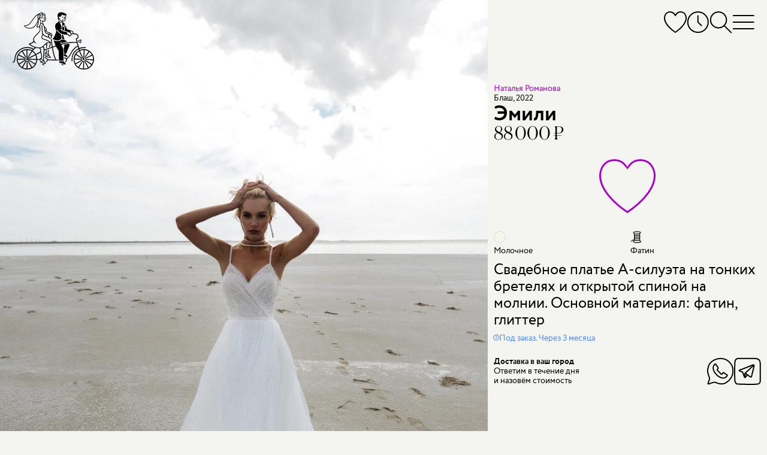

--- FILE ---
content_type: text/html; charset=utf-8
request_url: https://nnov.marytrufel.ru/svadebnoe-plate-natalya-romanova-emili
body_size: 22087
content:
<!DOCTYPE html><html data-controller="current-user" data-current-user-url-value="/current_user.json" data-is-favorites-enabled="true" data-is-form-consents-checkboxes-required="true" data-is-guide-enabled="true" data-is-js-metrics-report-enabled="true" data-preregistration-salon-group-id="567658" data-referer-type="page" data-yandex-metrika-id="88117150" lang="ru" prefix="og: https://ogp.me/ns#"><head><title>Купить свадебное платье «Эмили» Наталья Романова из коллекции Блаш 2022 года в салоне «Мэри Трюфель»</title><link href="https://assets.marytrufel.ru" rel="preconnect" /><link href="https://cdn.marytrufel.ru" rel="preconnect" /><link href="https://videos.marytrufel.ae" rel="preconnect" /><link rel="stylesheet" href="https://assets.marytrufel.ru/assets/web2/application/mobile-dfc021d9beff09296b48906d685896b474e658fb13bf0abe17633e6ac4b54ef9.css" media="only screen" /><link rel="stylesheet" href="https://assets.marytrufel.ru/assets/web2/application/desktop-98dea023a4a96165641822400052b18c491298770ef020a4455357f42d7de2d3.css" media="only screen and (min-width: 961px)" /><script>window.dataLayer ||= [];</script><script src="https://assets.marytrufel.ru/assets/es-module-shims-c0e61e4b570b7cb39efd90bff159822018f32dfd47478e21bc9cb809b3743143.js" data-turbolinks-track="reload"></script><script type="importmap" data-turbo-track="reload">{
  "imports": {
    "@hotwired/turbo-rails": "https://assets.marytrufel.ru/assets/turbo.min-1b7516f7e35fd5acf4296a1367b2c0422daad87f3a69648386fe5680a91902cf.js",
    "@hotwired/stimulus": "https://assets.marytrufel.ru/assets/stimulus.min-944b3202bb8fee0f760f31185dea20e8e4f4fc558e0cc2414f556d31ca92b6ff.js",
    "@hotwired/stimulus-loading": "https://assets.marytrufel.ru/assets/stimulus-loading-7583aad9a767fc7f8053195503915a482a49b585b6761e3665baebfcca9b9dcb.js",
    "application": "https://assets.marytrufel.ru/assets/application-756c6dd2bb2715a03829d1ca099f259744803b210aaf385ddc02291134a7a916.js",
    "idiomorph": "https://assets.marytrufel.ru/assets/idiomorph-09a9368da29a321bb02dc733228b52ba8686dd9560124d8946d4401d747174d3.js",
    "utils/features": "https://assets.marytrufel.ru/assets/utils/features-980fc8866ab869c35d56fdc693afba68a3fc5f98c7d6c4321d51975501a2c21a.js",
    "utils/cookies": "https://assets.marytrufel.ru/assets/utils/cookies-5cf761140be38a9155f6b765ad31a06fe5efb35a3f6b755d7b5e6657121d0829.js",
    "utils/css": "https://assets.marytrufel.ru/assets/utils/css-de394956c50a42dfbf0d2940015bbf8e791bc3d6d896856ff870d61b5e196708.js",
    "utils/throttle": "https://assets.marytrufel.ru/assets/utils/throttle-b20b697a71a3f3bd0164c09603b5a9d954f38beb797f5085cdd58b642917b90e.js",
    "utils/dress_referer": "https://assets.marytrufel.ru/assets/utils/dress_referer-0abced0dac9273ca3ab673495ae2299b5dc5e0c7b81c60d2642a12159b8becd8.js",
    "utils/recently_viewed_dresses": "https://assets.marytrufel.ru/assets/utils/recently_viewed_dresses-b1e579ac2d485154ce9c3f821f92282ab3739c031a58238cbea679131ba451ba.js",
    "utils/offline_activity_registration_form/phone": "https://assets.marytrufel.ru/assets/utils/offline_activity_registration_form/phone-6c94e3b0856894a8f4c9310277594516b09e548be4af70b2d49a3be26fe0e316.js",
    "utils/image": "https://assets.marytrufel.ru/assets/utils/image-a17c9b091a7432b15c7caaf02dbdb3e9a992a4743109f17989de3f6b90ae93bc.js",
    "utils/turbo_stream": "https://assets.marytrufel.ru/assets/utils/turbo_stream-731d0c5ea71fb45c63d2642c1ad131a3cf7b9a467691d67c0b9c0609bc505613.js",
    "heic-to": "https://assets.marytrufel.ru/assets/heic-to-2dcda9154dd88b31a71c6e060d84aa0f0bb0f2bd14cbbdfa176c26fb7dd249ce.js",
    "imask": "https://assets.marytrufel.ru/assets/imask-0a287de42d30bc4f5e13c9ae0f39077d7403a19cec856e2d0c81379d9015f3f1.js",
    "clipboard2": "https://assets.marytrufel.ru/assets/clipboard2-2ef76d3dc842eb6b51359e5a64933e96d0eb8c3452f537e008f5676d6ce011f2.js",
    "admin": "https://assets.marytrufel.ru/assets/admin-6394c696df48b88926be194936e6097dd30eda4deb0a0afde5823eda22ca9e13.js",
    "@rails/activestorage": "https://assets.marytrufel.ru/assets/activestorage.esm-cc646e56fd50a9655cb5cbd852bbfd5244501d99dc591c29cb71454b9be24ae2.js",
    "admin2": "https://assets.marytrufel.ru/assets/admin2-536048ab16e941d21a402d02ac70102e6f66f48618ca74fbf0bdfced6577df08.js",
    "admin2/toast": "https://assets.marytrufel.ru/assets/admin2/toast-f74617de5d7622b97aa0b799096114f96a1dd97e7c9792afd6eb0e0a2bf014b7.js",
    "admin2/local_time": "https://assets.marytrufel.ru/assets/admin2/local_time-7aab850f2996413575fdb51687235bb18b52948f9981fbd1c8446af12c49861e.js",
    "bootstrap.bundle": "https://assets.marytrufel.ru/assets/bootstrap.bundle-bdbd96e94a6176a65d574e27423d4c7fb96bc50337dc14a98d013a215e7ce45c.js",
    "local-time": "https://assets.marytrufel.ru/assets/local-time-9c6deda97f5a6fa5ff34b89fe71ac4f717b97e7dfd84e73b454fd8ef39071d9c.js",
    "sortablejs": "https://assets.marytrufel.ru/assets/sortablejs-e8e0de402816f00355ba8495db2e8e81a32cb54e32a51eb7e5476e2ddc0ea016.js",
    "@rails/actiontext": "https://assets.marytrufel.ru/assets/actiontext.esm-0805bad17f15cccb6d7c486997fae7e69021ff37bafe2298c252f2788a59edb1.js",
    "trix": "https://assets.marytrufel.ru/assets/trix-b79476acf985d3537c52c479eeceac72738e2f599cd4a1116a1ac744ac1200f5.js",
    "controllers/about/bicycle_controller": "https://assets.marytrufel.ru/assets/controllers/about/bicycle_controller-5e027b51b31a2ae82d8e15f01fc24f10ee3860a06e7ac062caa5f90f2d60fc39.js",
    "controllers/about/birds_controller": "https://assets.marytrufel.ru/assets/controllers/about/birds_controller-ac87b59361aee5ef7fadfa291b40082d4192549841b15d6e23ffb18acdd59c69.js",
    "controllers/about/enter_controller": "https://assets.marytrufel.ru/assets/controllers/about/enter_controller-6ab2f8e5422ee77fd819292391177aed4b24a1cd31cd3f7932175e64faa2c4db.js",
    "controllers/about/folding_controller": "https://assets.marytrufel.ru/assets/controllers/about/folding_controller-4ad85311102fc539612ba10087c4258d62f2a797c94974dc4195e1b52444e205.js",
    "controllers/about/girl_controller": "https://assets.marytrufel.ru/assets/controllers/about/girl_controller-f0c0ff2fc18e5c8d26b426f6dc82f846bf99735274229e76af9ec2d531037b09.js",
    "controllers/about/hanger_controller": "https://assets.marytrufel.ru/assets/controllers/about/hanger_controller-942bec092964ef7d105af3a24e17365844b7c0b06592275bff2bd7e096640fd3.js",
    "controllers/about/office_controller": "https://assets.marytrufel.ru/assets/controllers/about/office_controller-33304b4e923d7c2cb6fd0d37b282d5719c7ebc5daf257720e093548cca8796de.js",
    "controllers/about/parents_controller": "https://assets.marytrufel.ru/assets/controllers/about/parents_controller-f8623c26d55d5922c9d97313e51928c0e98419024734aafb20feb1e0b8c852bf.js",
    "controllers/about/welcome_controller": "https://assets.marytrufel.ru/assets/controllers/about/welcome_controller-60721be03049bf827840f0e3c8b427fecd373ddd288c1166be53c10c9672eb0e.js",
    "controllers/about_controller": "https://assets.marytrufel.ru/assets/controllers/about_controller-977debd1e8d2d61021b1fed4fd80e32818c0c881401b4d568a034bd4a70ada2f.js",
    "controllers/application": "https://assets.marytrufel.ru/assets/controllers/application-6687767a6668b189c36bf785b430917207837143d2d81efcdc9d1a8846d81a78.js",
    "controllers/breadcrumbs_controller": "https://assets.marytrufel.ru/assets/controllers/breadcrumbs_controller-54f16b8f7a87b42d80290412e2ef6eb4109284c1d3202965f4014c7496f80627.js",
    "controllers/current_user_controller": "https://assets.marytrufel.ru/assets/controllers/current_user_controller-3ada29e0e4f81da5b159418ff389662d325e7dbfc21c64c6028e9e84c275183b.js",
    "controllers/dresses/page_controller": "https://assets.marytrufel.ru/assets/controllers/dresses/page_controller-641be916924688bbf2776ef7bb45278f7709d01b67f910669f876c6da23ef381.js",
    "controllers/dresses/referer_controller": "https://assets.marytrufel.ru/assets/controllers/dresses/referer_controller-13bb3c9c12d59cd28cb9f1fac4fa0ed98d728026963ffa05764c07c15d680705.js",
    "controllers/dresses/slider_controller": "https://assets.marytrufel.ru/assets/controllers/dresses/slider_controller-278db0cef9f1f89e8c35b92781447bb9aa7235563bacebdf1588b09a2ea28be0.js",
    "controllers/dropdown_controller": "https://assets.marytrufel.ru/assets/controllers/dropdown_controller-dcd0a0f7615fe6e2ea19c5f441786df3d53553f9b3eb7d44817f8c9827b095bd.js",
    "controllers/favorites/dress_controller": "https://assets.marytrufel.ru/assets/controllers/favorites/dress_controller-d2bf1676ec5c20dcb3454dd224b2117185efb78698066d112cca0149ce3c2b15.js",
    "controllers/favorites/dress_toggle_controller": "https://assets.marytrufel.ru/assets/controllers/favorites/dress_toggle_controller-aa9cd7e3afff12a61496faad3c549b897b8ea77b2970b8aef96eecec703229b8.js",
    "controllers/favorites/dresses_stack_controller": "https://assets.marytrufel.ru/assets/controllers/favorites/dresses_stack_controller-b0f45ff143097f878cd49fdcabe12a27f68654003610e6ee90c561bfc80d128b.js",
    "controllers/favorites/fairy_factoid_controller": "https://assets.marytrufel.ru/assets/controllers/favorites/fairy_factoid_controller-9f5050c276b960d3092de89bcceeecfd8a9e97102c4b62c013dde880f751add7.js",
    "controllers/favorites/update_controller": "https://assets.marytrufel.ru/assets/controllers/favorites/update_controller-da6748c5a7ee05225a2864083e42c6a1907d67217c326f75de4459608131a495.js",
    "controllers/fitting_button_controller": "https://assets.marytrufel.ru/assets/controllers/fitting_button_controller-399840d95cf84befa42e516910ed99fc23ddc476f9d063bf65d370ead7d811fd.js",
    "controllers/floors_page_loader_controller": "https://assets.marytrufel.ru/assets/controllers/floors_page_loader_controller-c919009c3af69b73d8399ac9629dab80e9bcb93e2b4c77cab9a9874c5fc256ec.js",
    "controllers/image_search_promo_controller": "https://assets.marytrufel.ru/assets/controllers/image_search_promo_controller-4783aa33169466a4313d5dee85c7fa079c579c8f9ba80acc0435936b126a3298.js",
    "controllers": "https://assets.marytrufel.ru/assets/controllers/index-41e3a4febf2ff6703ca8e111db51530540f811a064310b0278444558451ad4db.js",
    "controllers/login_form_controller": "https://assets.marytrufel.ru/assets/controllers/login_form_controller-2a7e38f963d29fb5c5535d7dafc8504cbf5c53ac8aefd55ee8570cc104b62be2.js",
    "controllers/menu_controller": "https://assets.marytrufel.ru/assets/controllers/menu_controller-7f39ab1ab8a084ce70000848ab94b2960b02257d9aaeb72ede52f1db924e3faa.js",
    "controllers/offline_activity_pill_widget_controller": "https://assets.marytrufel.ru/assets/controllers/offline_activity_pill_widget_controller-d1eabea1cc69212de7000b11a9447c084e29a9c2e9a2a25c152967ea8ca3f3e0.js",
    "controllers/offline_activity_registration_form/phone_and_code_fields_controller": "https://assets.marytrufel.ru/assets/controllers/offline_activity_registration_form/phone_and_code_fields_controller-f3f0fd27c07756b0472b8ab3d6993ffc0cdda7b06a3e852f8308f2dc099ffe76.js",
    "controllers/offline_activity_registration_form_controller": "https://assets.marytrufel.ru/assets/controllers/offline_activity_registration_form_controller-1f67caab5da76e6287a5fa58d666c418154e8b92db63e85ce2cdaff3e3a4834f.js",
    "controllers/promotion_timer_controller": "https://assets.marytrufel.ru/assets/controllers/promotion_timer_controller-8f5af4e6e30d1b07e6d2a659c048c88944132133f076dde7cdd4a0e213da64d2.js",
    "controllers/recently_viewed_dresses_controller": "https://assets.marytrufel.ru/assets/controllers/recently_viewed_dresses_controller-8ebdb25b328ead8ad36cd9f9df2c71982835309f585a3165c0084bdde7d68ee9.js",
    "controllers/related_dresses_controller": "https://assets.marytrufel.ru/assets/controllers/related_dresses_controller-b2df07a3a171323bdc6eacf22645aa68d8ca092c19b4ddf978bc192eb8e751bc.js",
    "controllers/search_controller": "https://assets.marytrufel.ru/assets/controllers/search_controller-38a849934b1242e1939456d4d1698e152ef569c082666a19331e7d67169ac65d.js",
    "controllers/search_history_controller": "https://assets.marytrufel.ru/assets/controllers/search_history_controller-e9f4609414601ed847fde305480635488117bb227dd4553dcb039ea920ff50a4.js",
    "controllers/search_history_storage_controller": "https://assets.marytrufel.ru/assets/controllers/search_history_storage_controller-88ef497dff3f05f0dbb0a50956f42621725b4ea930a6e9d274cac1251304fd20.js",
    "controllers/search_input_controller": "https://assets.marytrufel.ru/assets/controllers/search_input_controller-c6c9c9d3d813ebe2f3697b48fade8586a45c0ce97aaa1576914940fe0047981e.js",
    "controllers/search_results_controller": "https://assets.marytrufel.ru/assets/controllers/search_results_controller-4f84d716b778cf54b2be7f25a6731dc36041fe618b9df5da691d6f6b94a36cb5.js",
    "admin/controllers/application": "https://assets.marytrufel.ru/assets/admin/controllers/application-6687767a6668b189c36bf785b430917207837143d2d81efcdc9d1a8846d81a78.js",
    "admin/controllers/direct_upload_controller": "https://assets.marytrufel.ru/assets/admin/controllers/direct_upload_controller-73973864d5231027d8c56c485f11c2b816f5ae0900366d6330dbe16f7df413d3.js",
    "admin/controllers": "https://assets.marytrufel.ru/assets/admin/controllers/index-be454ad58aaf56820721a66873370669ca9e3d4b54379d290c83e86d44329df7.js",
    "admin/controllers/promotion_form_controller": "https://assets.marytrufel.ru/assets/admin/controllers/promotion_form_controller-b0039b86a96eced3116e9d303038620784225a6181a43c5bf1db3b00e2899468.js",
    "admin2/controllers/application": "https://assets.marytrufel.ru/assets/admin2/controllers/application-31dfffdfbaa0de2934bd16bfff1e090119f5409db4500dd643ffe3070edf6d24.js",
    "admin2/controllers/copy_to_clipboard_controller": "https://assets.marytrufel.ru/assets/admin2/controllers/copy_to_clipboard_controller-adc1e7fb57f85c884e6550e05bd61bc87b4e32dc9768b9983a1408e4566a9480.js",
    "admin2/controllers": "https://assets.marytrufel.ru/assets/admin2/controllers/index-972b12407fb6f8f533dd6c9644ee63c0567425faceeae5e45b3fdebbcb6fa04f.js",
    "admin2/controllers/new_dress_import_controller": "https://assets.marytrufel.ru/assets/admin2/controllers/new_dress_import_controller-9d463eea2cd725eac7969b45e93274756974ce98fd7876bba1bdab5183c26ca0.js",
    "admin2/controllers/offline_activity/registration_form_custom_field_controller": "https://assets.marytrufel.ru/assets/admin2/controllers/offline_activity/registration_form_custom_field_controller-b76bc55f6df4b2453a5dec4779ba07c20b52ba2eed33b25398352531acb08911.js",
    "admin2/controllers/offline_activity/registration_form_custom_fields_controller": "https://assets.marytrufel.ru/assets/admin2/controllers/offline_activity/registration_form_custom_fields_controller-de044f6615c7c068a027210d415b58d82aeaf3b6701af47a9fa50154594d5292.js",
    "admin2/controllers/offline_activity_form_controller": "https://assets.marytrufel.ru/assets/admin2/controllers/offline_activity_form_controller-63f8674a35a2553a51c37872042d31c7e142e16a5c4a7fec257715971c220d13.js",
    "admin2/controllers/rows_errors_controller": "https://assets.marytrufel.ru/assets/admin2/controllers/rows_errors_controller-e4f6f4e4688df411213c874c920a3f3aad37e40bd25dfad2f3240b3789349c09.js"
  }
}</script>
<link rel="modulepreload" href="https://assets.marytrufel.ru/assets/turbo.min-1b7516f7e35fd5acf4296a1367b2c0422daad87f3a69648386fe5680a91902cf.js">
<link rel="modulepreload" href="https://assets.marytrufel.ru/assets/stimulus.min-944b3202bb8fee0f760f31185dea20e8e4f4fc558e0cc2414f556d31ca92b6ff.js">
<link rel="modulepreload" href="https://assets.marytrufel.ru/assets/stimulus-loading-7583aad9a767fc7f8053195503915a482a49b585b6761e3665baebfcca9b9dcb.js">
<link rel="modulepreload" href="https://assets.marytrufel.ru/assets/application-756c6dd2bb2715a03829d1ca099f259744803b210aaf385ddc02291134a7a916.js">
<link rel="modulepreload" href="https://assets.marytrufel.ru/assets/idiomorph-09a9368da29a321bb02dc733228b52ba8686dd9560124d8946d4401d747174d3.js">
<link rel="modulepreload" href="https://assets.marytrufel.ru/assets/utils/features-980fc8866ab869c35d56fdc693afba68a3fc5f98c7d6c4321d51975501a2c21a.js">
<link rel="modulepreload" href="https://assets.marytrufel.ru/assets/utils/cookies-5cf761140be38a9155f6b765ad31a06fe5efb35a3f6b755d7b5e6657121d0829.js">
<link rel="modulepreload" href="https://assets.marytrufel.ru/assets/utils/css-de394956c50a42dfbf0d2940015bbf8e791bc3d6d896856ff870d61b5e196708.js">
<link rel="modulepreload" href="https://assets.marytrufel.ru/assets/utils/throttle-b20b697a71a3f3bd0164c09603b5a9d954f38beb797f5085cdd58b642917b90e.js">
<link rel="modulepreload" href="https://assets.marytrufel.ru/assets/utils/dress_referer-0abced0dac9273ca3ab673495ae2299b5dc5e0c7b81c60d2642a12159b8becd8.js">
<link rel="modulepreload" href="https://assets.marytrufel.ru/assets/utils/recently_viewed_dresses-b1e579ac2d485154ce9c3f821f92282ab3739c031a58238cbea679131ba451ba.js">
<link rel="modulepreload" href="https://assets.marytrufel.ru/assets/utils/offline_activity_registration_form/phone-6c94e3b0856894a8f4c9310277594516b09e548be4af70b2d49a3be26fe0e316.js">
<link rel="modulepreload" href="https://assets.marytrufel.ru/assets/utils/image-a17c9b091a7432b15c7caaf02dbdb3e9a992a4743109f17989de3f6b90ae93bc.js">
<link rel="modulepreload" href="https://assets.marytrufel.ru/assets/utils/turbo_stream-731d0c5ea71fb45c63d2642c1ad131a3cf7b9a467691d67c0b9c0609bc505613.js">
<link rel="modulepreload" href="https://assets.marytrufel.ru/assets/heic-to-2dcda9154dd88b31a71c6e060d84aa0f0bb0f2bd14cbbdfa176c26fb7dd249ce.js">
<link rel="modulepreload" href="https://assets.marytrufel.ru/assets/imask-0a287de42d30bc4f5e13c9ae0f39077d7403a19cec856e2d0c81379d9015f3f1.js">
<link rel="modulepreload" href="https://assets.marytrufel.ru/assets/clipboard2-2ef76d3dc842eb6b51359e5a64933e96d0eb8c3452f537e008f5676d6ce011f2.js">
<link rel="modulepreload" href="https://assets.marytrufel.ru/assets/controllers/about/bicycle_controller-5e027b51b31a2ae82d8e15f01fc24f10ee3860a06e7ac062caa5f90f2d60fc39.js">
<link rel="modulepreload" href="https://assets.marytrufel.ru/assets/controllers/about/birds_controller-ac87b59361aee5ef7fadfa291b40082d4192549841b15d6e23ffb18acdd59c69.js">
<link rel="modulepreload" href="https://assets.marytrufel.ru/assets/controllers/about/enter_controller-6ab2f8e5422ee77fd819292391177aed4b24a1cd31cd3f7932175e64faa2c4db.js">
<link rel="modulepreload" href="https://assets.marytrufel.ru/assets/controllers/about/folding_controller-4ad85311102fc539612ba10087c4258d62f2a797c94974dc4195e1b52444e205.js">
<link rel="modulepreload" href="https://assets.marytrufel.ru/assets/controllers/about/girl_controller-f0c0ff2fc18e5c8d26b426f6dc82f846bf99735274229e76af9ec2d531037b09.js">
<link rel="modulepreload" href="https://assets.marytrufel.ru/assets/controllers/about/hanger_controller-942bec092964ef7d105af3a24e17365844b7c0b06592275bff2bd7e096640fd3.js">
<link rel="modulepreload" href="https://assets.marytrufel.ru/assets/controllers/about/office_controller-33304b4e923d7c2cb6fd0d37b282d5719c7ebc5daf257720e093548cca8796de.js">
<link rel="modulepreload" href="https://assets.marytrufel.ru/assets/controllers/about/parents_controller-f8623c26d55d5922c9d97313e51928c0e98419024734aafb20feb1e0b8c852bf.js">
<link rel="modulepreload" href="https://assets.marytrufel.ru/assets/controllers/about/welcome_controller-60721be03049bf827840f0e3c8b427fecd373ddd288c1166be53c10c9672eb0e.js">
<link rel="modulepreload" href="https://assets.marytrufel.ru/assets/controllers/about_controller-977debd1e8d2d61021b1fed4fd80e32818c0c881401b4d568a034bd4a70ada2f.js">
<link rel="modulepreload" href="https://assets.marytrufel.ru/assets/controllers/application-6687767a6668b189c36bf785b430917207837143d2d81efcdc9d1a8846d81a78.js">
<link rel="modulepreload" href="https://assets.marytrufel.ru/assets/controllers/breadcrumbs_controller-54f16b8f7a87b42d80290412e2ef6eb4109284c1d3202965f4014c7496f80627.js">
<link rel="modulepreload" href="https://assets.marytrufel.ru/assets/controllers/current_user_controller-3ada29e0e4f81da5b159418ff389662d325e7dbfc21c64c6028e9e84c275183b.js">
<link rel="modulepreload" href="https://assets.marytrufel.ru/assets/controllers/dresses/page_controller-641be916924688bbf2776ef7bb45278f7709d01b67f910669f876c6da23ef381.js">
<link rel="modulepreload" href="https://assets.marytrufel.ru/assets/controllers/dresses/referer_controller-13bb3c9c12d59cd28cb9f1fac4fa0ed98d728026963ffa05764c07c15d680705.js">
<link rel="modulepreload" href="https://assets.marytrufel.ru/assets/controllers/dresses/slider_controller-278db0cef9f1f89e8c35b92781447bb9aa7235563bacebdf1588b09a2ea28be0.js">
<link rel="modulepreload" href="https://assets.marytrufel.ru/assets/controllers/dropdown_controller-dcd0a0f7615fe6e2ea19c5f441786df3d53553f9b3eb7d44817f8c9827b095bd.js">
<link rel="modulepreload" href="https://assets.marytrufel.ru/assets/controllers/favorites/dress_controller-d2bf1676ec5c20dcb3454dd224b2117185efb78698066d112cca0149ce3c2b15.js">
<link rel="modulepreload" href="https://assets.marytrufel.ru/assets/controllers/favorites/dress_toggle_controller-aa9cd7e3afff12a61496faad3c549b897b8ea77b2970b8aef96eecec703229b8.js">
<link rel="modulepreload" href="https://assets.marytrufel.ru/assets/controllers/favorites/dresses_stack_controller-b0f45ff143097f878cd49fdcabe12a27f68654003610e6ee90c561bfc80d128b.js">
<link rel="modulepreload" href="https://assets.marytrufel.ru/assets/controllers/favorites/fairy_factoid_controller-9f5050c276b960d3092de89bcceeecfd8a9e97102c4b62c013dde880f751add7.js">
<link rel="modulepreload" href="https://assets.marytrufel.ru/assets/controllers/favorites/update_controller-da6748c5a7ee05225a2864083e42c6a1907d67217c326f75de4459608131a495.js">
<link rel="modulepreload" href="https://assets.marytrufel.ru/assets/controllers/fitting_button_controller-399840d95cf84befa42e516910ed99fc23ddc476f9d063bf65d370ead7d811fd.js">
<link rel="modulepreload" href="https://assets.marytrufel.ru/assets/controllers/floors_page_loader_controller-c919009c3af69b73d8399ac9629dab80e9bcb93e2b4c77cab9a9874c5fc256ec.js">
<link rel="modulepreload" href="https://assets.marytrufel.ru/assets/controllers/image_search_promo_controller-4783aa33169466a4313d5dee85c7fa079c579c8f9ba80acc0435936b126a3298.js">
<link rel="modulepreload" href="https://assets.marytrufel.ru/assets/controllers/index-41e3a4febf2ff6703ca8e111db51530540f811a064310b0278444558451ad4db.js">
<link rel="modulepreload" href="https://assets.marytrufel.ru/assets/controllers/login_form_controller-2a7e38f963d29fb5c5535d7dafc8504cbf5c53ac8aefd55ee8570cc104b62be2.js">
<link rel="modulepreload" href="https://assets.marytrufel.ru/assets/controllers/menu_controller-7f39ab1ab8a084ce70000848ab94b2960b02257d9aaeb72ede52f1db924e3faa.js">
<link rel="modulepreload" href="https://assets.marytrufel.ru/assets/controllers/offline_activity_pill_widget_controller-d1eabea1cc69212de7000b11a9447c084e29a9c2e9a2a25c152967ea8ca3f3e0.js">
<link rel="modulepreload" href="https://assets.marytrufel.ru/assets/controllers/offline_activity_registration_form/phone_and_code_fields_controller-f3f0fd27c07756b0472b8ab3d6993ffc0cdda7b06a3e852f8308f2dc099ffe76.js">
<link rel="modulepreload" href="https://assets.marytrufel.ru/assets/controllers/offline_activity_registration_form_controller-1f67caab5da76e6287a5fa58d666c418154e8b92db63e85ce2cdaff3e3a4834f.js">
<link rel="modulepreload" href="https://assets.marytrufel.ru/assets/controllers/promotion_timer_controller-8f5af4e6e30d1b07e6d2a659c048c88944132133f076dde7cdd4a0e213da64d2.js">
<link rel="modulepreload" href="https://assets.marytrufel.ru/assets/controllers/recently_viewed_dresses_controller-8ebdb25b328ead8ad36cd9f9df2c71982835309f585a3165c0084bdde7d68ee9.js">
<link rel="modulepreload" href="https://assets.marytrufel.ru/assets/controllers/related_dresses_controller-b2df07a3a171323bdc6eacf22645aa68d8ca092c19b4ddf978bc192eb8e751bc.js">
<link rel="modulepreload" href="https://assets.marytrufel.ru/assets/controllers/search_controller-38a849934b1242e1939456d4d1698e152ef569c082666a19331e7d67169ac65d.js">
<link rel="modulepreload" href="https://assets.marytrufel.ru/assets/controllers/search_history_controller-e9f4609414601ed847fde305480635488117bb227dd4553dcb039ea920ff50a4.js">
<link rel="modulepreload" href="https://assets.marytrufel.ru/assets/controllers/search_history_storage_controller-88ef497dff3f05f0dbb0a50956f42621725b4ea930a6e9d274cac1251304fd20.js">
<link rel="modulepreload" href="https://assets.marytrufel.ru/assets/controllers/search_input_controller-c6c9c9d3d813ebe2f3697b48fade8586a45c0ce97aaa1576914940fe0047981e.js">
<link rel="modulepreload" href="https://assets.marytrufel.ru/assets/controllers/search_results_controller-4f84d716b778cf54b2be7f25a6731dc36041fe618b9df5da691d6f6b94a36cb5.js">
<script type="module">import "application"</script><meta content="width=device-width, initial-scale=1, interactive-widget=resizes-content" name="viewport" /><meta content="#F4F5F0" data-default-theme-color="#F4F5F0" name="theme-color" /><meta content="#F4F5F0" name="msapplication-navbutton-color" /><meta content="#F4F5F0" name="apple-mobile-web-app-status-bar-style" /><link href="/apple-touch-icon.png" rel="apple-touch-icon" sizes="180x180" /><link href="/favicon-32x32.png" rel="icon" sizes="32x32" type="image/png" /><link href="/favicon-16x16.png" rel="icon" sizes="16x16" type="image/png" /><link href="/site.webmanifest" rel="manifest" /><link color="#5bbad5" href="/safari-pinned-tab.svg" rel="mask-icon" /><link href="/favicon2.ico?v=2" rel="shortcut icon" /><meta name="csrf-param" content="authenticity_token" />
<meta name="csrf-token" content="fWjj16lpe-tjKt8Hp05q8SNtCwA6nxx2R87Ktpw5N6ygXvwyh08r9fpl8XqbNkKl3lTRCmVJiu5KpHbuyq3HVQ" /><link href="https://preregistration.marytrufel.ru" rel="preconnect" /><link href="https://api.yclients.com" rel="preconnect" /><meta content="Покупайте свадебное платье Эмили Наталья Романова в салоне Мэри Трюфель. Выгодные цены, бесплатная примерка, удобное расположение. Подберем лучшее платье!" name="description" /><meta content="Свадебное платье, блаш 2022, blush 2022, romanova atlier, наталья романова, пышное, принцесса, бальное,Эмили" name="keywords" /><meta content="index, follow, max-image-preview:large, max-snippet:-1, max-video-preview:-1" name="robots" /><meta content="Эмили" property="og:title" /><meta content="https://nnov.marytrufel.ru/svadebnoe-plate-natalya-romanova-emili" property="og:url" /><meta content="Свадебное платье А-силуэта на тонких бретелях и открытой спиной на молнии. Основной материал: фатин, глиттер" property="og:description" /><meta content="https://cdn.marytrufel.ru/ru0WeFoi7jxQMZx1nI0qzNmb3fzqAYlleqCN8kbcF2Y/rs:fill:1000:1500/q:85/czM6Ly9tYXJ5dHJ1/ZmVsLXByb2R1Y3Rp/b24vZXJqbXp4cTR4/bm41eXJydW95dzRm/eTI5dm83eQ.webp" property="og:image" /><script type="application/ld+json">{"@context":"https://schema.org/","@type":"Product","image":["https://cdn.marytrufel.ru/ru0WeFoi7jxQMZx1nI0qzNmb3fzqAYlleqCN8kbcF2Y/rs:fill:1000:1500/q:85/czM6Ly9tYXJ5dHJ1/ZmVsLXByb2R1Y3Rp/b24vZXJqbXp4cTR4/bm41eXJydW95dzRm/eTI5dm83eQ.webp","https://cdn.marytrufel.ru/ffQtqN7fzkC3NXsrnIrtgX-BG-nstuHWxUQFP6z_H5M/rs:fill:1000:1500/q:85/czM6Ly9tYXJ5dHJ1/ZmVsLXByb2R1Y3Rp/b24vdG51aWJkYWVo/Y2VqdWxjcGJ1Zmp0/Z2ZrOGVucA.webp","https://cdn.marytrufel.ru/UauNWLPPUPPwS497MHmDOvNo5NTMvsYGOdclNFFFeW4/rs:fill:1000:1500/q:85/czM6Ly9tYXJ5dHJ1/ZmVsLXByb2R1Y3Rp/b24vcHdiZXdyYW9y/MGtzZWwzZm4xcHBt/OTE4a3M2Zw.webp","https://cdn.marytrufel.ru/CbA-92lurUBL45ZCV-VaHTnoeFwALY6BA815ZQmyrEs/rs:fill:1000:1500/q:85/czM6Ly9tYXJ5dHJ1/ZmVsLXByb2R1Y3Rp/b24vZXlvamR6MWg3/NzA0OTczMGFmZzho/cGd5Zm0wbw.webp"],"name":"Эмили","description":"Свадебное платье А-силуэта на тонких бретелях и открытой спиной на молнии. Основной материал: фатин, глиттер","material":"Фатин","brand":{"@type":"Brand","name":"Наталья Романова"},"offers":{"@type":"Offer","url":"https://nnov.marytrufel.ru/svadebnoe-plate-natalya-romanova-emili","itemCondition":"https://schema.org/NewCondition","availability":"https://schema.org/PreOrder","priceSpecification":{"@type":"PriceSpecification","price":88000,"priceCurrency":"RUB"}}}</script><meta name="yandex-verification" content="62e128ac1bd006c9"><meta name="yandex-verification" content="5ce9e6570ba39974"><meta name="google-site-verification" content="02algsrJguDGfKbV-WwlwmujVTA7OJg4tpC9DpR41PU"><meta name="google-site-verification" content="DhJyBKbrqJ23nZmHVVwqufbDwW2xrJ6D1J6VTQhMegM"><link href="https://nnov.marytrufel.ru/svadebnoe-plate-natalya-romanova-emili" rel="canonical" /><link href="https://marytrufel.ru/" hreflang="ru" rel="alternate" /></head><body class="locale-ru" data-action="keydown.esc-&gt;menu#close search:perform@window-&gt;search-history-storage#save menu:open@window-&gt;menu#open" data-controller="menu search-history-storage" data-menu-hidden-class="hidden" data-menu-opened-value="false" data-menu-shown-class="menu2_shown" data-search-state="idle"><!-- Google Tag Manager (noscript) -->
<noscript><iframe src="https://www.googletagmanager.com/ns.html?id=GTM-TKC8XXH"
height="0" width="0" style="display:none;visibility:hidden"></iframe></noscript>
<!-- End Google Tag Manager (noscript) -->
<div class="menu2 hidden" data-menu-target="menu"><div class="menu2__logo content-container"><a class="logo logo_black mobile-hidden" href="/"><span class="hidden">Мэри Трюфель</span></a></div><div class="saloon-label2 mobile-hidden"></div><div class="menu2__content-container" data-action="search-history-storage:update@window-&gt;search-history#update search:perform-&gt;search#updateInput search-history:select-&gt;search#searchAgain" data-controller="search search-history search-results" data-search-direct-upload-url-value="/direct_uploads" data-search-general-error-message-value="Что-то пошло не так. Попробуйте позже" data-search-history-item-title-value="Повторить поиск" data-search-mode-value="fast" data-search-region-id-value="nnov" data-search-render-results-endpoint-value="/render_search_results" data-search-results-empty-value="false" data-search-save-search-images-url-value="/create_search_images" data-search-searchbooster-project-id-value="adea4fd2-fd12-40c6-9421-ee2780e59891"><div class="menu2__search"><div class="search"><div class="search-container search-container--no-often-used" data-general-error-message="Что-то пошло не так. Попробуйте позже" data-mode="text" data-search-path="/search" data-search-target="container" data-state="idle"><div class="search-input__container"><div class="search-input__icon"></div><input class="search-input input-reset" data-action="touchstart@document-&gt;search-input#handleTouchstart:passive touchmove@document-&gt;search-input#handleTouchmove:passive focus-&gt;search-input#handleFocus:passive blur-&gt;search-input#handleBlur:passive input-&gt;search#handleTextInput  keydown.enter-&gt;search#goToSearchResultsPage:stop" data-controller="search-input" data-menu-target="searchInput" data-search-target="searchInput" name="query" placeholder="Платье, бренд, коллекция" value="" /><img class="image-search-query" data-action="click-&gt;search#openFileDialog search:openFileDialog@window-&gt;search#openFileDialog" data-search-target="imageSearchQuery" title="Выбрать картинку" /><input accept="image/*" class="hidden" data-action="change-&gt;search#handleImageInput change-&gt;menu#open" data-search-target="fileInput" type="file" /><div class="search-input__buttons"><button class="search-input__cancel-btn btn-reset" data-action="search#cancel" title="Закрыть поиск"><svg xmlns="http://www.w3.org/2000/svg" width="30" height="31" fill="none" class="search-input__cancel-icon"><path fill-rule="evenodd" clip-rule="evenodd" d="M1.707.434A1 1 0 1 0 .293 1.848L13.594 15.15.293 28.45a1 1 0 1 0 1.414 1.414l13.301-13.301L28.31 29.865a1 1 0 0 0 1.414-1.414L16.423 15.15l13.3-13.302A1 1 0 0 0 28.31.434L15.008 13.735 1.708.434Z" fill="currentColor"></path></svg></button><button class="search-input__upload-image-btn btn-reset" data-action="click-&gt;search#openFileDialog" title="Выбрать картинку"><img class="search-input__upload-image-icon" src="https://assets.marytrufel.ru/assets/web2/search/upload-image-cde1778bafa77451de34964c099553b99abd94c1ac7da1922a69fddbc6cf5be7.png" /></button></div></div><div class="search-history" data-label="Вы искали:" data-search-history-target="searchHistory"></div></div></div><div class="search-content" data-search-target="results"></div></div><div class="menu2__content" data-search-target="menuContent"><ul class="menu2-silhouettes"><li class="menu2-silhouettes__item"><a class="menu2-silhouettes__link menu2-silhouettes__icon-princess" href="/svadebnye-platya-princessa">А-силуэт</a></li><li class="menu2-silhouettes__item"><a class="menu2-silhouettes__link menu2-silhouettes__icon-ampir" href="/svadebnye-platya-ampir">Ампир</a></li><li class="menu2-silhouettes__item"><a class="menu2-silhouettes__link menu2-silhouettes__icon-mermaid" href="/svadebnye-platya-rusalka">Рыбка</a></li><li class="menu2-silhouettes__item"><a class="menu2-silhouettes__link menu2-silhouettes__icon-ball" href="/svadebnye-platya-balnye">Пышное</a></li><li class="menu2-silhouettes__item"><a class="menu2-silhouettes__link menu2-silhouettes__icon-straight" href="/pryamye-svadebnye-platya">Прямое</a></li><li class="menu2-silhouettes__item menu2-silhouettes__item_next-is-non-marital"><a class="menu2-silhouettes__link menu2-silhouettes__icon-short" href="/korotkie-svadebnye-platya">Короткое</a></li><li class="menu2-silhouettes__item"><a class="menu2-silhouettes__link menu2-silhouettes__icon-accessories-and-lingerie" href="/accessories-and-lingerie">Бельё</a></li></ul><h3 class="menu2-header">Бренды и дизайнеры</h3><div class="menu2-brands"><div class="menu2-brands__item"><a href="/svadebnye-platya-ange-etoiles">Анже Этуаль</a></div><div class="menu2-brands__item"><a href="/svadebnye-platya-blammo-biamo">Бламмо Биамо</a></div><div class="menu2-brands__item"><a href="/svadebnye-platya-kookla">Кукла</a></div><div class="menu2-brands__item"><a href="/svadebnye-platya-martha">Марта</a></div><div class="menu2-brands__item"><a href="/svadebnye-platya-marry-mark">Мэрри Марк</a></div><div class="menu2-brands__item"><a href="/svadebnye-platya-romanova-atelier">Наталья Романова</a></div><div class="menu2-brands__item"><a href="/svadebnye-platya-patricia-couture">Патрисия Кутюр</a></div><div class="menu2-brands__item"><a href="/svadebnye-platya-rara-avis">Рара Авис</a></div><div class="menu2-brands__item"><a href="/svadebnye-platya-sonesta">Сонеста</a></div><div class="menu2-brands__item"><a href="/svadebnye-platya-sonia-soley-air">Сониа Солей Эир</a></div><div class="menu2-brands__item"><a href="/svadebnye-platya-tatyana-kaplun">Татьяна Каплун</a></div><div class="menu2-brands__item"><a href="/svadebnye-platya-lana-marinenko">Лана Мариненко</a></div><div class="menu2-brands__item"><a href="/svadebnye-platya-romanova-create">Романова Криэйт</a></div><div class="menu2-brands__item"><a href="/svadebnye-platya-aveli-liki">Авели Лики</a></div></div><div class="menu2__desktop-cols"><div class="menu2__desktop-col"><h4 class="menu2-header">Материал</h4><ul class="menu2-materials"><li class="menu2-materials__item"><a href="/svadybnye-platya-iz-atlasa">Атлас</a></li><li class="menu2-materials__item"><a href="/svadybnye-platya-iz-fatina">Фатин</a></li><li class="menu2-materials__item"><a href="/svadybnye-platya-iz-kruzheva">Кружево</a></li><li class="menu2-materials__item"><a href="/svadybnye-platya-iz-glittera">Глиттер</a></li><li class="menu2-materials__item"><a href="/svadybnye-platya-iz-organzy">Органза</a></li><li class="menu2-materials__item"><a href="/svadybnye-platya-iz-shelka">Шёлк</a></li><li class="menu2-materials__item"><a href="/svadybnye-platya-iz-crepa">Креп</a></li><li class="menu2-materials__item"><a href="/svadybnye-platya-iz-neobychnoj-tkani">Необычный</a></li></ul></div><div class="menu2__desktop-col"><h4 class="menu2-header">Стоимость</h4><ul class="menu2-price"></ul></div></div><h4 class="menu2-header menu2-header_where-to-start">Наши подборки</h4><ul class="menu2-top-picks"><li class="menu2-top-picks__item"><a href="/svadebnye-platya-2026">2026</a></li><li class="menu2-top-picks__item"><a href="/luchie-svadebnoe-plate-2025-goda">2025</a></li></ul><div class="menu2-params"><div class="menu2-params__item"><h4 class="menu2-subheader">Стиль</h4><ul class="menu2-subitems"><li class="menu2-subitems__item"><a href="/prostye-svadebnye-platya">Простые</a></li><li class="menu2-subitems__item"><a href="/svadebnye-platya-v-romantichnom-stile">Романтичные</a></li><li class="menu2-subitems__item"><a href="/roskoshnye-svadebnye-platya">Роскошные</a></li></ul></div><div class="menu2-params__item"><h4 class="menu2-subheader">Детали</h4><ul class="menu2-subitems"><li class="menu2-subitems__item"><a href="/luchshie-svadebnye-platya-s-peryami">Перья</a></li><li class="menu2-subitems__item"><a href="/svadebnye-platya-s-kristallami-i-zhemchuzhinami">Кристаллы и жемчуг</a></li><li class="menu2-subitems__item"><a href="/svadebnye-platya-s-tsvetami">Цветы</a></li></ul></div><div class="menu2-params__item"><h4 class="menu2-subheader">Длина</h4><ul class="menu2-subitems"><li class="menu2-subitems__item"><a href="/luchshie-svadebnye-platya-dliny-mini">Мини</a></li><li class="menu2-subitems__item"><a href="/luchshie-svadebnye-platya-dliny-midi">Миди</a></li><li class="menu2-subitems__item"><a href="/dlinnye-svadebnye-platya-v-pol">В пол</a></li><li class="menu2-subitems__item"><a href="/dlinniy-shleyf">С длинным шлейфом</a></li></ul></div><div class="menu2-params__item"><h4 class="menu2-subheader">Вырез</h4><ul class="menu2-subitems"><li class="menu2-subitems__item"><a href="/svadebnye-platya-s-otkrytoy-spinoy">С открытой спиной</a></li><li class="menu2-subitems__item"><a href="/svadebnye-platya-s-v-obraznym-vyrezom">V-образный</a></li><li class="menu2-subitems__item"><a href="/svadebnye-platya-s-razrezom">Разрез</a></li></ul></div><div class="menu2-params__item"><h4 class="menu2-subheader">Корсет</h4><ul class="menu2-subitems"><li class="menu2-subitems__item"><a href="/svadebnye-platya-s-kvadratnym-korsetom">Квадратный</a></li><li class="menu2-subitems__item"><a href="/svadebnye-platya-s-otkrytym-korsetom">Открытый</a></li><li class="menu2-subitems__item"><a href="/svadebnye-platya-s-zakrytym-korsetom">Закрытый</a></li><li class="menu2-subitems__item"><a href="/svadebnye-platya-s-asimmetrichnym-korsetom">Асимметрия</a></li><li class="menu2-subitems__item"><a href="/svadebnye-platya-s-korsetom-v-forme-serdtsa">Сердце</a></li></ul></div><div class="menu2-params__item"><h4 class="menu2-subheader">Рукава</h4><ul class="menu2-subitems"><li class="menu2-subitems__item"><a href="/svadebnye-platya-s-rukavami">С длинным рукавом</a></li><li class="menu2-subitems__item"><a href="/svadebnye-platya-s-ob-emnymi-i-pyshnymi-rukavami">Объемные рукава</a></li><li class="menu2-subitems__item"><a href="/svadebnye-platya-so-spuschennymi-bretelyami">Спущенные бретели</a></li><li class="menu2-subitems__item"><a href="/svadebnye-platya-s-prozrachnymi-rukavami">Прозрачные рукава</a></li><li class="menu2-subitems__item"><a href="/svadebnye-platya-bez-rukavov">Без рукавов</a></li></ul></div></div><ul class="menu2-items"><li class="menu2-items__item"><a href="/about">О салоне</a></li><li class="menu2-items__item"><a href="/atelier">Ателье</a></li><li class="menu2-items__item"><a href="/faq">FAQ</a></li></ul></div></div></div><div class="content" id="content"><div class="header2"><div class="content-container header2__content"><a class="header2__logo" aria-label="Мэри Трюфель" data-menu-target="logo" data-action="menu#clickOnLogo" href="/"><span class="hidden">Мэри Трюфель</span></a><turbo-frame data-turbo="false" id="header_right"><div class="header2__right"><a class="header2__favorites2" title="Избранное" href="/favorites"><svg xmlns="http://www.w3.org/2000/svg" width="38" height="36" fill="none"><path fill-rule="evenodd" clip-rule="evenodd" d="M10.321 0c-4.375 0-7.034 2.11-8.53 4.578C.346 6.958 0 9.623 0 10.963c0 6.751 4.788 12.953 9.229 17.3a61.997 61.997 0 0 0 6.2 5.283A55.182 55.182 0 0 0 19 36a54.337 54.337 0 0 0 3.588-2.454 61.954 61.954 0 0 0 6.194-5.284C33.217 23.915 38 17.713 38 10.962c0-1.343-.356-4.008-1.806-6.387C34.69 2.11 32.025 0 27.65 0c-3.686 0-5.982 1.611-7.44 3.36-.496.594-.89 1.198-1.207 1.735a13.13 13.13 0 0 0-1.223-1.74C16.311 1.61 14.005 0 10.321 0Zm17.723 1.893c-2.802 0-4.526 1.032-5.862 2.427-.686.716-1.275 1.522-1.863 2.327-.427.585-.854 1.17-1.318 1.719-.404-.5-.778-1.021-1.151-1.543-.651-.909-1.301-1.816-2.108-2.599-1.406-1.363-3.234-2.313-6.228-2.313h-.011C4.668 2.045 2 6.596 2 11.147v.015c.168 4.496 2.64 8.895 5.902 12.758 3.206 3.796 7.015 7.092 11.098 9.89 4.481-3.25 8.841-6.811 12.252-11.229 3.311-4.287 5.44-9.082 4.542-13.84l-.001-.004c-.468-2.327-1.523-4.04-2.916-5.172-1.391-1.13-3.096-1.663-4.831-1.672h-.003Z" fill="currentColor"></path></svg></a><a class="header2__recents" title="Недавно смотрели" href="/recently-viewed"><svg xmlns="http://www.w3.org/2000/svg" width="37" height="36" fill="none"><path stroke="currentColor" stroke-width="2" d="M18.808 35c-9.389 0-17-7.611-17-17s7.611-17 17-17 17 7.611 17 17-7.611 17-17 17Z"></path><path stroke="currentColor" stroke-linecap="round" stroke-linejoin="round" stroke-width="2" d="M18.808 7.364V18l5.727 5.727"></path></svg></a><svg xmlns="http://www.w3.org/2000/svg" width="38" height="37" fill="none" class="header2__search" data-action="click-&gt;menu#openBySearch"><title>Поиск</title><path d="M24.427 23.62c-5.174 5.174-13.564 5.174-18.738 0-5.175-5.175-5.175-13.565 0-18.74 5.174-5.174 13.564-5.174 18.738 0 5.175 5.175 5.175 13.565 0 18.74Z" stroke="currentColor" stroke-width="2"></path><path d="M35.48 36.086a1 1 0 0 0 1.415-1.414l-1.415 1.414ZM24.101 24.707l11.38 11.38 1.413-1.415-11.379-11.38-1.414 1.415Z" fill="currentColor"></path></svg><svg xmlns="http://www.w3.org/2000/svg" width="37" height="36" fill="none" class="header2__burger" data-action="click-&gt;menu#toggle"><path stroke="currentColor" stroke-linecap="round" stroke-width="2" d="M1.808 7h34M1.808 18h34M1.808 29h34"></path></svg></div></turbo-frame></div></div><div data-controller="dresses--page" data-dresses--page-dress-id-value="32803" data-dresses--page-referer-type-value="silhouette"><div class="admin-tools mobile-hidden" data-resource-id="svadebnoe-plate-natalya-romanova-emili" data-resource-type="dress"><a class="admin-tools__link" title="Открыть в админке" target="blank" href=""><div class="admin-tools__link-icon"></div></a></div><div class="dress-page content-container"><div class="dress-page__about-wrapper"><div class="dress-page__about-stickable"><div class="dress-page__about"><div class="dress-page__about-top"><div class="dress-page__about-designer-and-collection"><div class="dress-page__about-designer"><a href="/svadebnye-platya-romanova-atelier">Наталья Романова</a></div><div class="dress-page__about-collection"><span class="desktop-hidden">&nbsp;·&nbsp;</span><span>Блаш, 2022</span></div></div><h1 class="dress-page__about-title">Эмили</h1><div class="mobile-hidden"><span class="floor-dress__price ">88 000 ₽</span></div></div><div class="dress-page__about-middle"><button class="btn-reset dress-page__about-favorites-toggle mobile-hidden" data-action="favorites--dress-toggle#toggle" data-controller="favorites--dress-toggle" data-favorites--dress-toggle-action-path-value="/favorites/:dress_id" data-favorites--dress-toggle-add-failure-message-value="Не получилось добавить платье в избранное. Попробуйте позже." data-favorites--dress-toggle-dress-id-value="32803" data-favorites--dress-toggle-initialized-value="1" data-favorites--dress-toggle-remove-failure-message-value="Не получилось удалить платье из избранного. Попробуйте позже." data-favorites--dress-toggle-selected-value="" data-favorites--dress-toggle-title-selected-value="Удалить из избранного" data-favorites--dress-toggle-title-unselected-value="Добавить в избранное" title="Добавить в избранное"></button></div><div class="dress-page__about-bottom"><div class="dress-page__color-and-materials"><div class="dress-page__color"><div class="dress-page__color-image"><svg width="20" height="20" viewBox="0 0 20 20" fill="none" xmlns="http://www.w3.org/2000/svg">
  <mask id="path-1-inside-1_1522_4531" fill="white">
    <path d="M19.8333 9.99997C19.8333 15.5228 15.3935 20 9.91667 20C4.43984 20 0 15.5228 0 9.99997C0 4.47712 4.43984 -3.05176e-05 9.91667 -3.05176e-05C15.3935 -3.05176e-05 19.8333 4.47712 19.8333 9.99997Z"/>
  </mask>
  <path d="M19.8333 9.99997C19.8333 15.5228 15.3935 20 9.91667 20C4.43984 20 0 15.5228 0 9.99997C0 4.47712 4.43984 -3.05176e-05 9.91667 -3.05176e-05C15.3935 -3.05176e-05 19.8333 4.47712 19.8333 9.99997Z" fill="#F6f5ee"/>
  <path d="M18.8333 9.99997C18.8333 14.9784 14.8333 19 9.91667 19V21C15.9536 21 20.8333 16.0672 20.8333 9.99997H18.8333ZM9.91667 19C5 19 1 14.9784 1 9.99997H-1C-1 16.0672 3.87969 21 9.91667 21V19ZM1 9.99997C1 5.0215 5 0.999969 9.91667 0.999969V-1.00003C3.87969 -1.00003 -1 3.93274 -1 9.99997H1ZM9.91667 0.999969C14.8333 0.999969 18.8333 5.0215 18.8333 9.99997H20.8333C20.8333 3.93274 15.9536 -1.00003 9.91667 -1.00003V0.999969Z" fill="black" fill-opacity="0.1" mask="url(#path-1-inside-1_1522_4531)"/>
</svg>
</div><div>Молочное</div></div><div class="dress-page__materials"><div class="dress-page__materials-image"></div><div>Фатин</div></div></div><div class="dress-page__about-description">Свадебное платье А-силуэта на тонких бретелях и открытой спиной на молнии. Основной материал: фатин, глиттер</div><div class="dress-page__about-availability"><span class="dress-availability dress-availability_on-order"><svg xmlns="http://www.w3.org/2000/svg" width="16" height="17" viewBox="0 0 16 17" fill="none" class="dress-availability__image"><path d="M8 8.8h-.889v.416l.32.267L8 8.8Zm-.889-4.889v4.89H8.89V3.91H7.11Zm.32 5.572 2.667 2.222 1.138-1.366-2.667-2.222-1.138 1.366Z" fill="currentColor"></path><rect x=".889" y="1.689" width="14.222" height="14.222" rx="7.111" stroke="currentColor" stroke-width="1.778"></rect></svg>Под заказ. Через 3 месяца</span></div><div class="delivery"><div class="delivery__left"><h3 class="delivery__header">Доставка в ваш город</h3><p class="delivery__terms">Ответим в течение дня и назовём стоимость</p></div><p class="delivery__buttons"><a class="delivery__button delivery__button_whatsapp" href="https://wa.me/89601808030?text=%D0%97%D0%B4%D1%80%D0%B0%D0%B2%D1%81%D1%82%D0%B2%D1%83%D0%B9%D1%82%D0%B5%2C%20%D0%BC%D0%B5%D0%BD%D1%8F%20%D0%B8%D0%BD%D1%82%D0%B5%D1%80%D0%B5%D1%81%D1%83%D0%B5%D1%82%20%D0%B4%D0%BE%D1%81%D1%82%D0%B0%D0%B2%D0%BA%D0%B0%20%D0%BF%D0%BB%D0%B0%D1%82%D1%8C%D1%8F%20%D0%AD%D0%BC%D0%B8%D0%BB%D0%B8%20https%3A%2F%2Fnnov.marytrufel.ru%2Fsvadebnoe-plate-natalya-romanova-emili">WhatsApp</a><br class="hidden" /><a class="delivery__button delivery__button_telegram" href="https://t.me/marytrufel_bot?start=delivery">Telegram</a></p></div></div></div></div><div class="desktop-hidden"><div class="atelier-and-fairy"><div class="atelier"><h3>Ателье</h3><p>После покупки подгоним платье по фигуре<br><a href="/atelier">Услуги</a></p></div><div class="fairy"><h3>Фея</h3><p>Подскажет силуэт и соберёт вашу личную подборку<br><a href="/fairy">Вдохновиться</a></p></div></div></div><ul class="dress-page__tags"><li class="dress-page__tag">Романтические</li><li class="dress-page__tag">Маленькие</li><li class="dress-page__tag">В пол</li><li class="dress-page__tag">С бретелями</li><li class="dress-page__tag">Открытый</li><li class="dress-page__tag">С открытой спиной</li></ul></div><div class="dress-page__photos-wrapper slider3"><div class="desktop-hidden"><span class="floor-dress__price ">88 000 ₽</span></div><button class="btn-reset dress-page__favorites-toggle desktop-hidden" data-action="favorites--dress-toggle#toggle" data-controller="favorites--dress-toggle" data-favorites--dress-toggle-action-path-value="/favorites/:dress_id" data-favorites--dress-toggle-add-failure-message-value="Не получилось добавить платье в избранное. Попробуйте позже." data-favorites--dress-toggle-dress-id-value="32803" data-favorites--dress-toggle-initialized-value="1" data-favorites--dress-toggle-remove-failure-message-value="Не получилось удалить платье из избранного. Попробуйте позже." data-favorites--dress-toggle-selected-value="" data-favorites--dress-toggle-title-selected-value="Удалить из избранного" data-favorites--dress-toggle-title-unselected-value="Добавить в избранное" title="Добавить в избранное"></button><div class="slider3__container"><div class="dress-page__photos"><div class="dress-page__photos-item slider3__slide slider3__slide_main-photo"><div class="floor-dress"><div class="floor-dress__image-wrapper"><picture><source srcset="https://cdn.marytrufel.ru/ru0WeFoi7jxQMZx1nI0qzNmb3fzqAYlleqCN8kbcF2Y/rs:fill:1000:1500/q:85/czM6Ly9tYXJ5dHJ1/ZmVsLXByb2R1Y3Rp/b24vZXJqbXp4cTR4/bm41eXJydW95dzRm/eTI5dm83eQ.webp 1x,https://cdn.marytrufel.ru/2V_BAfbqI_B88nIuMq9fMMVe0BDGhtJGskSRTtJjc7c/rs:fill:2000:3000/q:85/czM6Ly9tYXJ5dHJ1/ZmVsLXByb2R1Y3Rp/b24vZXJqbXp4cTR4/bm41eXJydW95dzRm/eTI5dm83eQ.webp 2x" media="(min-width: 961px)" type="image/webp"><source srcset="https://cdn.marytrufel.ru/G1UIVO_lLZLnhEaeFCFVpOyqZyGrZ2hzPNX2ROSLSVU/rs:fill:375:563/q:85/czM6Ly9tYXJ5dHJ1/ZmVsLXByb2R1Y3Rp/b24vZXJqbXp4cTR4/bm41eXJydW95dzRm/eTI5dm83eQ.webp 1x,https://cdn.marytrufel.ru/x_xtL8FsvKgCVrOSU0vOqu4CiIx4B2zEepuorJQzNBA/rs:fill:750:1125/q:85/czM6Ly9tYXJ5dHJ1/ZmVsLXByb2R1Y3Rp/b24vZXJqbXp4cTR4/bm41eXJydW95dzRm/eTI5dm83eQ.webp 2x" type="image/webp"><img width="891" height="1337" class="floor-dress__image" loading="eager" alt="Эмили" src="https://cdn.marytrufel.ru/ru0WeFoi7jxQMZx1nI0qzNmb3fzqAYlleqCN8kbcF2Y/rs:fill:1000:1500/q:85/czM6Ly9tYXJ5dHJ1/ZmVsLXByb2R1Y3Rp/b24vZXJqbXp4cTR4/bm41eXJydW95dzRm/eTI5dm83eQ.webp" /></picture></div></div></div><div class="dress-page__photos-item slider3__slide slider3__slide_main-photo"><div class="floor-dress"><div class="floor-dress__image-wrapper"><picture><source srcset="https://cdn.marytrufel.ru/ffQtqN7fzkC3NXsrnIrtgX-BG-nstuHWxUQFP6z_H5M/rs:fill:1000:1500/q:85/czM6Ly9tYXJ5dHJ1/ZmVsLXByb2R1Y3Rp/b24vdG51aWJkYWVo/Y2VqdWxjcGJ1Zmp0/Z2ZrOGVucA.webp 1x,https://cdn.marytrufel.ru/XJENwy-6Cg-dvZL98T9JD8_UCymgez7I00nAynqzNqs/rs:fill:2000:3000/q:85/czM6Ly9tYXJ5dHJ1/ZmVsLXByb2R1Y3Rp/b24vdG51aWJkYWVo/Y2VqdWxjcGJ1Zmp0/Z2ZrOGVucA.webp 2x" media="(min-width: 961px)" type="image/webp"><source srcset="https://cdn.marytrufel.ru/kA9cH55rZLrOCK6YOicXyNnWGERTh2sIMWS9jaNgUSc/rs:fill:375:563/q:85/czM6Ly9tYXJ5dHJ1/ZmVsLXByb2R1Y3Rp/b24vdG51aWJkYWVo/Y2VqdWxjcGJ1Zmp0/Z2ZrOGVucA.webp 1x,https://cdn.marytrufel.ru/DXTTFTMve0CrhcVisXnCnVF8Nr-fglzs3uRiBR5AVuM/rs:fill:750:1125/q:85/czM6Ly9tYXJ5dHJ1/ZmVsLXByb2R1Y3Rp/b24vdG51aWJkYWVo/Y2VqdWxjcGJ1Zmp0/Z2ZrOGVucA.webp 2x" type="image/webp"><img width="891" height="1337" class="floor-dress__image" loading="eager" alt="Эмили" src="https://cdn.marytrufel.ru/ffQtqN7fzkC3NXsrnIrtgX-BG-nstuHWxUQFP6z_H5M/rs:fill:1000:1500/q:85/czM6Ly9tYXJ5dHJ1/ZmVsLXByb2R1Y3Rp/b24vdG51aWJkYWVo/Y2VqdWxjcGJ1Zmp0/Z2ZrOGVucA.webp" /></picture></div></div></div><div class="dress-page__photos-item slider3__slide slider3__slide_main-photo"><div class="floor-dress"><div class="floor-dress__image-wrapper"><picture><source srcset="https://cdn.marytrufel.ru/UauNWLPPUPPwS497MHmDOvNo5NTMvsYGOdclNFFFeW4/rs:fill:1000:1500/q:85/czM6Ly9tYXJ5dHJ1/ZmVsLXByb2R1Y3Rp/b24vcHdiZXdyYW9y/MGtzZWwzZm4xcHBt/OTE4a3M2Zw.webp 1x,https://cdn.marytrufel.ru/WR6uZCGwQ8AW_ygcyORI0rNboiU0XqM0CDVek7DILaw/rs:fill:2000:3000/q:85/czM6Ly9tYXJ5dHJ1/ZmVsLXByb2R1Y3Rp/b24vcHdiZXdyYW9y/MGtzZWwzZm4xcHBt/OTE4a3M2Zw.webp 2x" media="(min-width: 961px)" type="image/webp"><source srcset="https://cdn.marytrufel.ru/7DT5tu0cHXmFQyXJth3YaSorui__NgV8MnslSv_YHR8/rs:fill:375:563/q:85/czM6Ly9tYXJ5dHJ1/ZmVsLXByb2R1Y3Rp/b24vcHdiZXdyYW9y/MGtzZWwzZm4xcHBt/OTE4a3M2Zw.webp 1x,https://cdn.marytrufel.ru/b2yRVGp3QXIdOYjqCEvn2fmDVOunBrIfCoOQeOuQ5OI/rs:fill:750:1125/q:85/czM6Ly9tYXJ5dHJ1/ZmVsLXByb2R1Y3Rp/b24vcHdiZXdyYW9y/MGtzZWwzZm4xcHBt/OTE4a3M2Zw.webp 2x" type="image/webp"><img width="891" height="1337" class="floor-dress__image" loading="eager" alt="Эмили" src="https://cdn.marytrufel.ru/UauNWLPPUPPwS497MHmDOvNo5NTMvsYGOdclNFFFeW4/rs:fill:1000:1500/q:85/czM6Ly9tYXJ5dHJ1/ZmVsLXByb2R1Y3Rp/b24vcHdiZXdyYW9y/MGtzZWwzZm4xcHBt/OTE4a3M2Zw.webp" /></picture></div></div></div><div class="dress-page__photos-item slider3__slide slider3__slide_main-photo"><div class="floor-dress"><div class="floor-dress__image-wrapper"><picture><source srcset="https://cdn.marytrufel.ru/CbA-92lurUBL45ZCV-VaHTnoeFwALY6BA815ZQmyrEs/rs:fill:1000:1500/q:85/czM6Ly9tYXJ5dHJ1/ZmVsLXByb2R1Y3Rp/b24vZXlvamR6MWg3/NzA0OTczMGFmZzho/cGd5Zm0wbw.webp 1x,https://cdn.marytrufel.ru/uZXmSjP80nf5RUY3om1ttb5MI5r3q9eq5Jc36a-_uCw/rs:fill:2000:3000/q:85/czM6Ly9tYXJ5dHJ1/ZmVsLXByb2R1Y3Rp/b24vZXlvamR6MWg3/NzA0OTczMGFmZzho/cGd5Zm0wbw.webp 2x" media="(min-width: 961px)" type="image/webp"><source srcset="https://cdn.marytrufel.ru/GfEYvb1sJe9V08Jst2J1bXN_t6wbFFXWbc6TVzXCw3k/rs:fill:375:563/q:85/czM6Ly9tYXJ5dHJ1/ZmVsLXByb2R1Y3Rp/b24vZXlvamR6MWg3/NzA0OTczMGFmZzho/cGd5Zm0wbw.webp 1x,https://cdn.marytrufel.ru/4vzT3RHcQhzq65a9ja5yJb7VyPj7vs-taOqpg6Yz1_c/rs:fill:750:1125/q:85/czM6Ly9tYXJ5dHJ1/ZmVsLXByb2R1Y3Rp/b24vZXlvamR6MWg3/NzA0OTczMGFmZzho/cGd5Zm0wbw.webp 2x" type="image/webp"><img width="891" height="1337" class="floor-dress__image" loading="eager" alt="Эмили" src="https://cdn.marytrufel.ru/CbA-92lurUBL45ZCV-VaHTnoeFwALY6BA815ZQmyrEs/rs:fill:1000:1500/q:85/czM6Ly9tYXJ5dHJ1/ZmVsLXByb2R1Y3Rp/b24vZXlvamR6MWg3/NzA0OTczMGFmZzho/cGd5Zm0wbw.webp" /></picture></div></div></div><turbo-frame loading="lazy" disabled="disabled" data-turbo="false" data-dresses--page-target="refererFrame" id="referer" src="/turbo_frame/dresses/svadebnoe-plate-natalya-romanova-emili/referer"><a class="dress-page__photos-item slide3 slider3__slide desktop-hidden" href="/svadebnye-platya-princessa"><span class="slide3__type">Силуэт</span><br class="hidden" /><span class="slide3__title">А-силуэт</span><br class="hidden" /><span class="slide3__count">1048</span><br class="hidden" /><span class="slide3__label">платья</span><svg class="factoid__arrow" fill="none" height="42" viewBox="0 0 140 42" width="140" xmlns="http://www.w3.org/2000/svg"><mask height="42" id="path-1-outside-1_86_474" maskUnits="userSpaceOnUse" width="140" x="0.583984" y="-0.560547"><rect class="factoid__arrow-mask" fill="white" height="42" width="140" x="0.583984" y="-0.560547"></rect><path d="M105.272 19.3857L95.3725 12.8311C93.9138 11.8653 92.5687 14.2764 94.0205 15.2377C96.0205 16.562 98.0205 17.8862 100.02 19.2104C91.9983 19.2408 48.3299 19.4044 34.5179 19.4538C34.1093 18.5885 33.1819 17.807 32.7066 17.1131C31.8267 15.8284 31.052 14.4698 30.1864 13.175C29.2088 11.7128 26.8857 13.1044 27.8733 14.5818C28.6009 15.67 29.2661 16.801 29.9813 17.8978C30.3277 18.4289 30.7777 18.9443 31.2075 19.466C30.9348 19.4669 28.1503 19.4779 27.0307 19.4827C26.6563 18.5268 23.5148 14.1279 22.4774 12.893C21.3409 11.5399 19.4527 13.5178 20.5833 14.8638C21.4143 15.8531 23.4828 19.0065 23.8291 19.4947C22.2374 19.5006 20.6458 19.505 19.0541 19.5062C17.6791 17.4605 16.3145 15.3768 15.1874 13.175C14.3767 11.5913 12.0636 12.9977 12.8744 14.5818C13.9477 16.6786 15.2362 18.6682 16.5442 20.6199C15.0295 22.6667 13.5647 24.8402 12.6787 27.2413C12.0603 28.9171 14.6491 29.6423 15.2617 27.9822C15.8011 26.5206 16.7139 25.1747 17.566 23.8955C17.9246 23.3572 18.293 22.8259 18.669 22.3007L18.6735 22.2945C20.1706 22.294 21.6676 22.2901 23.1647 22.2872C23.0888 22.466 21.7561 25.6224 20.9132 26.9084C19.9394 28.3941 22.2595 29.7899 23.2262 28.3151C24.2023 26.8259 24.8097 25.2041 25.5272 23.5767C25.7156 23.1496 26.0249 22.7196 26.3267 22.2817C27.6937 22.2778 29.0606 22.272 30.4276 22.2669C30.2746 22.5406 30.127 22.8177 29.9863 23.0982C29.3179 24.4308 28.7733 25.831 28.2776 27.2413C27.6846 28.9285 30.2724 29.6559 30.8607 27.9822C31.4171 26.3991 32.0532 24.8446 32.8956 23.4007C33.1076 23.0374 33.4359 22.6555 33.756 22.2548C37.5406 22.2387 98.2212 22.0045 100.429 21.9961C98.393 23.5189 96.3567 25.0417 94.3205 26.5645C92.9331 27.602 94.269 30.0207 95.6725 28.9711C98.8723 26.5782 102.072 24.1853 105.272 21.7923C106.091 21.1797 106.173 19.9823 105.272 19.3857Z"></path></mask><path class="factoid__arrow-color" d="M105.272 19.3857L95.3725 12.8311C93.9138 11.8653 92.5687 14.2764 94.0205 15.2377C96.0205 16.562 98.0205 17.8862 100.02 19.2104C91.9983 19.2408 48.3299 19.4044 34.5179 19.4538C34.1093 18.5885 33.1819 17.807 32.7066 17.1131C31.8267 15.8284 31.052 14.4698 30.1864 13.175C29.2088 11.7128 26.8857 13.1044 27.8733 14.5818C28.6009 15.67 29.2661 16.801 29.9813 17.8978C30.3277 18.4289 30.7777 18.9443 31.2075 19.466C30.9348 19.4669 28.1503 19.4779 27.0307 19.4827C26.6563 18.5268 23.5148 14.1279 22.4774 12.893C21.3409 11.5399 19.4527 13.5178 20.5833 14.8638C21.4143 15.8531 23.4828 19.0065 23.8291 19.4947C22.2374 19.5006 20.6458 19.505 19.0541 19.5062C17.6791 17.4605 16.3145 15.3768 15.1874 13.175C14.3767 11.5913 12.0636 12.9977 12.8744 14.5818C13.9477 16.6786 15.2362 18.6682 16.5442 20.6199C15.0295 22.6667 13.5647 24.8402 12.6787 27.2413C12.0603 28.9171 14.6491 29.6423 15.2617 27.9822C15.8011 26.5206 16.7139 25.1747 17.566 23.8955C17.9246 23.3572 18.293 22.8259 18.669 22.3007L18.6735 22.2945C20.1706 22.294 21.6676 22.2901 23.1647 22.2872C23.0888 22.466 21.7561 25.6224 20.9132 26.9084C19.9394 28.3941 22.2595 29.7899 23.2262 28.3151C24.2023 26.8259 24.8097 25.2041 25.5272 23.5767C25.7156 23.1496 26.0249 22.7196 26.3267 22.2817C27.6937 22.2778 29.0606 22.272 30.4276 22.2669C30.2746 22.5406 30.127 22.8177 29.9863 23.0982C29.3179 24.4308 28.7733 25.831 28.2776 27.2413C27.6846 28.9285 30.2724 29.6559 30.8607 27.9822C31.4171 26.3991 32.0532 24.8446 32.8956 23.4007C33.1076 23.0374 33.4359 22.6555 33.756 22.2548C37.5406 22.2387 98.2212 22.0045 100.429 21.9961C98.393 23.5189 96.3567 25.0417 94.3205 26.5645C92.9331 27.602 94.269 30.0207 95.6725 28.9711C98.8723 26.5782 102.072 24.1853 105.272 21.7923C106.091 21.1797 106.173 19.9823 105.272 19.3857Z"></path><path class="factoid__arrow-bg-color" d="M95.3725 12.8311L101.997 2.82558L101.997 2.8255L95.3725 12.8311ZM94.0205 15.2377L87.3956 25.2432L87.3956 25.2433L94.0205 15.2377ZM100.02 19.2104L100.066 31.2103L139.653 31.0605L106.645 9.20494L100.02 19.2104ZM34.5179 19.4538L23.6669 24.5779L26.9267 31.481L34.5608 31.4537L34.5179 19.4538ZM32.7066 17.1131L42.607 10.3321L42.6069 10.3319L32.7066 17.1131ZM30.1864 13.175L20.2104 19.8443L20.2104 19.8444L30.1864 13.175ZM27.8733 14.5818L17.8973 21.251L17.8975 21.2512L27.8733 14.5818ZM29.9813 17.8978L19.93 24.4529L19.93 24.453L29.9813 17.8978ZM31.2075 19.466L31.2501 31.4659L56.5686 31.3761L40.469 11.8354L31.2075 19.466ZM27.0307 19.4827L15.8572 23.859L18.8568 31.5174L27.0816 31.4826L27.0307 19.4827ZM22.4774 12.893L13.2889 20.6111L13.2889 20.6112L22.4774 12.893ZM20.5833 14.8638L11.3947 22.5819L11.3948 22.582L20.5833 14.8638ZM23.8291 19.4947L23.8738 31.4946L46.9926 31.4085L33.6167 12.5519L23.8291 19.4947ZM19.0541 19.5062L9.09482 26.2005L12.6644 31.511L19.063 31.5062L19.0541 19.5062ZM15.1874 13.175L25.8693 7.7072L25.8693 7.70712L15.1874 13.175ZM12.8744 14.5818L2.19248 20.0495L2.19255 20.0496L12.8744 14.5818ZM16.5442 20.6199L26.19 27.7584L31.2193 20.9627L26.5127 13.9395L16.5442 20.6199ZM12.6787 27.2413L23.9366 31.3957L23.9366 31.3956L12.6787 27.2413ZM15.2617 27.9822L26.5197 32.1366L26.5197 32.1365L15.2617 27.9822ZM17.566 23.8955L27.553 30.5483L27.5533 30.5479L17.566 23.8955ZM18.669 22.3007L8.95152 15.26L8.93168 15.2874L8.91199 15.3149L18.669 22.3007ZM18.6735 22.2945L18.67 10.2945L12.548 10.2962L8.95602 15.2538L18.6735 22.2945ZM23.1647 22.2872L34.21 26.9779L41.3129 10.2524L23.1417 10.2873L23.1647 22.2872ZM20.9132 26.9084L10.8769 20.3301L10.8769 20.3302L20.9132 26.9084ZM23.2262 28.3151L13.1899 21.7369L13.1898 21.737L23.2262 28.3151ZM25.5272 23.5767L36.5075 28.4177L36.5075 28.4176L25.5272 23.5767ZM26.3267 22.2817L26.2922 10.2818L20.0113 10.2998L16.4466 15.4713L26.3267 22.2817ZM30.4276 22.2669L40.9025 28.1214L50.9247 10.1896L30.3823 10.2669L30.4276 22.2669ZM29.9863 23.0982L40.7127 28.4783L40.7129 28.4777L29.9863 23.0982ZM28.2776 27.2413L16.9567 23.2619L16.9566 23.262L28.2776 27.2413ZM30.8607 27.9822L19.5396 24.003L19.5396 24.0031L30.8607 27.9822ZM32.8956 23.4007L22.5309 17.3531L22.5304 17.354L32.8956 23.4007ZM33.756 22.2548L33.7049 10.2549L27.9644 10.2793L24.381 14.7641L33.756 22.2548ZM100.429 21.9961L107.616 31.606L136.696 9.85861L100.384 9.99618L100.429 21.9961ZM94.3205 26.5645L87.1337 16.9546L87.1337 16.9546L94.3205 26.5645ZM95.6725 28.9711L88.4858 19.3611L88.4856 19.3613L95.6725 28.9711ZM105.272 21.7923L98.0852 12.1823L98.0851 12.1824L105.272 21.7923ZM111.897 9.38015L101.997 2.82558L88.7476 22.8367L98.6469 29.3912L111.897 9.38015ZM101.997 2.8255C98.7257 0.659338 94.5108 -0.0720472 90.4677 1.30706C86.8377 2.54525 84.4558 5.08928 83.1343 7.44976C80.6116 11.9558 80.0496 20.3793 87.3956 25.2432L100.645 5.23223C106.54 9.13487 105.924 15.8722 104.076 19.1738C103.091 20.932 101.229 22.9943 98.2157 24.022C94.7897 25.1906 91.29 24.52 88.7477 22.8367L101.997 2.8255ZM87.3956 25.2433C89.3957 26.5675 91.3955 27.8917 93.3955 29.2159L106.645 9.20494C104.645 7.88067 102.645 6.55641 100.645 5.2322L87.3956 25.2433ZM99.975 7.21052C91.9528 7.24089 48.2856 7.40444 34.4749 7.45387L34.5608 31.4537C48.3742 31.4043 92.0437 31.2407 100.066 31.2103L99.975 7.21052ZM45.3688 14.3297C44.8317 13.1922 44.2309 12.2999 43.7856 11.6963C43.3379 11.0895 42.9125 10.5957 42.6586 10.3062C42.5298 10.1594 42.4024 10.0171 42.3317 9.93784C42.2447 9.84046 42.2117 9.80306 42.1918 9.78024C42.1235 9.70162 42.3334 9.93265 42.607 10.3321L22.8062 23.8941C23.077 24.2895 23.3328 24.6228 23.537 24.8779C23.7424 25.1343 23.9306 25.3551 24.0735 25.5196C24.2138 25.6811 24.3475 25.8308 24.43 25.9232C24.5287 26.0337 24.5735 26.0839 24.6159 26.1322C24.7043 26.233 24.6171 26.1402 24.473 25.9449C24.3313 25.7529 23.9997 25.2827 23.6669 24.5779L45.3688 14.3297ZM42.6069 10.3319C42.3345 9.9343 42.0484 9.48112 41.6305 8.80933C41.2544 8.20472 40.7285 7.35257 40.1623 6.50563L20.2104 19.8444C20.5098 20.2922 20.8041 20.7668 21.2517 21.4863C21.6576 22.1387 22.1987 23.0072 22.8063 23.8942L42.6069 10.3319ZM40.1624 6.50572C35.3141 -0.746428 26.8449 -0.366601 22.0917 2.50256C19.6812 3.95755 17.2651 6.47364 16.1824 10.0994C14.9967 14.07 15.7999 18.1136 17.8973 21.251L37.8494 7.91249C39.453 10.3113 40.1763 13.6269 39.1789 16.9668C38.2845 19.9618 36.3251 21.9443 34.4942 23.0495C32.6493 24.1631 30.1893 24.8506 27.456 24.4317C24.4478 23.9707 21.8252 22.2597 20.2104 19.8443L40.1624 6.50572ZM17.8975 21.2512C18.1447 21.621 18.4036 22.0315 18.7495 22.5862C19.0664 23.0944 19.4893 23.7772 19.93 24.4529L40.0327 11.3426C39.7581 10.9215 39.4907 10.4904 39.1143 9.88686C38.767 9.32985 38.3295 8.63071 37.8492 7.91226L17.8975 21.2512ZM19.93 24.453C20.7523 25.7139 21.8574 26.9889 21.9461 27.0965L40.469 11.8354C40.3397 11.6785 40.1898 11.499 40.1115 11.4047C40.0136 11.287 39.9559 11.2167 39.9131 11.1636C39.8722 11.1127 39.8678 11.1057 39.8852 11.1291C39.9028 11.1527 39.9571 11.2267 40.0327 11.3425L19.93 24.453ZM31.165 7.46604C30.8882 7.46702 28.1006 7.47802 26.9799 7.48277L27.0816 31.4826C28.1999 31.4778 30.9813 31.4668 31.2501 31.4659L31.165 7.46604ZM38.2042 15.1063C37.5979 13.5581 36.6261 12.0845 36.4058 11.7413C35.9248 10.9919 35.3659 10.1713 34.8323 9.40919C33.8438 7.99766 32.5457 6.22211 31.666 5.17475L13.2889 20.6112C13.2724 20.5915 13.3253 20.6545 13.4639 20.8336C13.5908 20.9978 13.7514 21.2098 13.9394 21.4629C14.3161 21.9703 14.7527 22.5754 15.1731 23.1757C15.6013 23.7872 15.9629 24.3227 16.2086 24.7056C16.3342 24.9012 16.3836 24.9856 16.38 24.9795C16.3774 24.975 16.332 24.8967 16.263 24.7628C16.2113 24.6626 16.0426 24.3324 15.8572 23.859L38.2042 15.1063ZM31.666 5.17475C29.2046 2.2445 25.3654 0.23152 20.9352 0.456187C16.955 0.65804 13.9098 2.58653 12.0142 4.56564C8.35706 8.38376 5.98261 16.1387 11.3947 22.5819L29.7719 7.14567C34.0535 12.2429 32.0578 18.3359 29.3462 21.1668C27.9234 22.6523 25.4927 24.2559 22.1508 24.4254C18.359 24.6177 15.182 22.8649 13.2889 20.6111L31.666 5.17475ZM11.3948 22.582C11.2781 22.4431 11.3313 22.4965 11.6297 22.9139C11.874 23.2557 12.1666 23.6781 12.4772 24.1331C12.7843 24.5828 13.0808 25.0232 13.3377 25.4049C13.5299 25.6905 13.8442 26.1594 14.0415 26.4375L33.6167 12.5519C33.6409 12.586 33.5667 12.4776 33.2477 12.0037C32.9934 11.6259 32.6559 11.1246 32.2987 10.6013C31.945 10.0832 31.5431 9.50118 31.155 8.95826C30.821 8.49094 30.3041 7.77917 29.7718 7.14554L11.3948 22.582ZM23.7844 7.4948C22.2 7.5007 20.621 7.50506 19.0452 7.50623L19.063 31.5062C20.6705 31.505 22.2748 31.5006 23.8738 31.4946L23.7844 7.4948ZM29.0134 12.812C27.6485 10.7813 26.6412 9.21514 25.8693 7.7072L4.5055 18.6428C5.98773 21.5385 7.70966 24.1397 9.09482 26.2005L29.0134 12.812ZM25.8693 7.70712C24.1548 4.35775 20.9816 1.62137 16.8111 0.754848C13.0127 -0.0343742 9.60001 0.970576 7.18796 2.43733C2.41575 5.33929 -1.66541 12.5126 2.19248 20.0495L23.5563 9.114C26.6034 15.0668 23.2734 20.7449 19.6577 22.9436C17.8239 24.0587 15.0908 24.91 11.9288 24.253C8.39471 23.5187 5.81469 21.2004 4.50554 18.6429L25.8693 7.70712ZM2.19255 20.0496C3.6081 22.815 5.23361 25.2978 6.57562 27.3004L26.5127 13.9395C25.2388 12.0386 24.2874 10.5421 23.5563 9.11386L2.19255 20.0496ZM6.89836 13.4814C5.26656 15.6864 2.92919 18.9992 1.42076 23.0869L23.9366 31.3956C24.2003 30.6813 24.7924 29.647 26.19 27.7584L6.89836 13.4814ZM1.42077 23.0869C0.134393 26.5728 0.232846 30.7547 2.42382 34.4354C4.42428 37.7961 7.50344 39.6332 10.2356 40.4078C15.6347 41.9384 23.6119 40.0162 26.5197 32.1366L4.00381 23.8278C6.29892 17.6084 12.6754 16.1536 16.7815 17.3177C18.8672 17.909 21.3769 19.3543 23.0467 22.1596C24.9071 25.2849 24.9138 28.7476 23.9366 31.3957L1.42077 23.0869ZM26.5197 32.1365C26.4525 32.3186 26.4368 32.2977 26.6219 31.985C26.8272 31.6384 27.0691 31.2748 27.553 30.5483L7.57902 17.2428C6.93497 18.2096 5.12751 20.7826 4.00377 23.8279L26.5197 32.1365ZM27.5533 30.5479C27.8295 30.1332 28.1204 29.7134 28.4261 29.2864L8.91199 15.3149C8.46558 15.9384 8.01966 16.5812 7.57875 17.2432L27.5533 30.5479ZM28.3865 29.3413L28.391 29.3351L8.95602 15.2538L8.95152 15.26L28.3865 29.3413ZM18.677 34.2945C20.187 34.294 21.7017 34.2901 23.1877 34.2872L23.1417 10.2873C21.6336 10.2902 20.1541 10.294 18.67 10.2945L18.677 34.2945ZM12.1195 17.5966C12.0886 17.6693 11.7957 18.3627 11.4282 19.1601C11.2434 19.5611 11.068 19.9268 10.9207 20.2154C10.7378 20.5739 10.7289 20.556 10.8769 20.3301L30.9494 33.4867C31.5189 32.6178 31.9927 31.723 32.2991 31.1225C32.6412 30.452 32.9617 29.7763 33.225 29.2051C33.4924 28.6247 33.727 28.095 33.8988 27.7012C33.9854 27.5025 34.0578 27.3345 34.1122 27.2075C34.1394 27.1439 34.1621 27.0907 34.1796 27.0496C34.1922 27.0197 34.2145 26.9674 34.21 26.9779L12.1195 17.5966ZM10.8769 20.3302C8.80777 23.487 8.05593 27.511 9.24048 31.4324C10.3241 35.0198 12.7158 37.5286 15.1312 38.9896C19.9199 41.8863 28.4519 42.2328 33.2625 34.8933L13.1898 21.737C14.7792 19.312 17.3995 17.5539 20.4514 17.0728C23.2216 16.6361 25.7058 17.337 27.5528 18.4542C29.3891 19.565 31.3229 21.5385 32.2152 24.4924C33.2084 27.7803 32.5317 31.0727 30.9495 33.4866L10.8769 20.3302ZM33.2624 34.8934C34.9536 32.3132 36.1543 29.2188 36.5075 28.4177L14.547 18.7358C14.3341 19.2188 14.1231 19.7156 13.9714 20.0698C13.8038 20.4612 13.6782 20.7503 13.5607 21.0071C13.3273 21.5175 13.2172 21.6953 13.1899 21.7369L33.2624 34.8934ZM36.5075 28.4176C36.368 28.7341 36.2394 28.9763 36.1527 29.1306C36.0659 29.2852 36.0005 29.3882 35.9788 29.422C35.9578 29.4547 35.9568 29.4548 36 29.3917C36.0207 29.3615 36.0452 29.326 36.0812 29.2741C36.1126 29.2286 36.161 29.1588 36.2069 29.0922L16.4466 15.4713C16.3937 15.5479 16.066 16.0153 15.7901 16.4445C15.4914 16.9091 14.9979 17.7132 14.547 18.7359L36.5075 28.4176ZM26.3613 34.2817C27.7353 34.2777 29.1131 34.2719 30.4728 34.2668L30.3823 10.2669C29.0081 10.2721 27.652 10.2779 26.2922 10.2818L26.3613 34.2817ZM19.9526 16.4124C19.7209 16.8269 19.4883 17.2627 19.2596 17.7187L40.7129 28.4777C40.7656 28.3726 40.8282 28.2543 40.9025 28.1214L19.9526 16.4124ZM19.2599 17.7181C18.2667 19.6984 17.529 21.6335 16.9567 23.2619L39.5986 31.2207C40.0177 30.0285 40.3691 29.1632 40.7127 28.4783L19.2599 17.7181ZM16.9566 23.262C15.725 26.766 15.8987 30.8962 18.0717 34.5003C20.0618 37.8009 23.1022 39.6359 25.8481 40.4156C31.3109 41.9669 39.3689 39.9643 42.1817 31.9614L19.5396 24.0031C21.7642 17.6739 28.2342 16.1443 32.4042 17.3285C34.5038 17.9247 36.9717 19.3661 38.6249 22.1081C40.4611 25.1535 40.5337 28.5602 39.5987 31.2205L16.9566 23.262ZM42.1817 31.9614C42.6197 30.7152 42.9625 29.9588 43.2607 29.4475L22.5304 17.354C21.144 19.7305 20.2145 22.0831 19.5396 24.003L42.1817 31.9614ZM43.2602 29.4484C43.1003 29.7225 42.964 29.9229 42.8865 30.033C42.8455 30.0912 42.8129 30.1355 42.792 30.1635C42.7712 30.1914 42.7582 30.208 42.7564 30.2104C42.7546 30.2127 42.76 30.2058 42.776 30.1857C42.7925 30.1651 42.8142 30.1381 42.8472 30.0972C42.8637 30.0769 42.8807 30.0559 42.9011 30.0307C42.9205 30.0067 42.9433 29.9786 42.9666 29.9498C43.0131 29.8922 43.0699 29.8219 43.131 29.7454L24.381 14.7641C24.3303 14.8277 24.2944 14.8715 24.1854 15.0063C24.0975 15.115 23.9611 15.2842 23.8141 15.4731C23.5494 15.8133 23.0354 16.4885 22.5309 17.3531L43.2602 29.4484ZM33.8071 34.2547C37.5881 34.2386 98.2654 34.0044 100.475 33.996L100.384 9.99618C98.1771 10.0045 37.493 10.2388 33.7049 10.2549L33.8071 34.2547ZM93.2425 12.3862C92.2244 13.1476 91.2063 13.9089 90.1882 14.6703C89.17 15.4317 88.1519 16.1932 87.1337 16.9546L101.507 36.1744C102.525 35.413 103.543 34.6517 104.562 33.8903C105.58 33.1289 106.598 32.3674 107.616 31.606L93.2425 12.3862ZM87.1337 16.9546C80.3846 22.0019 81.0318 30.0191 83.4667 34.3901C84.7583 36.7088 87.1876 39.3995 91.0489 40.6231C95.4089 42.0048 99.7354 40.9173 102.859 38.5809L88.4856 19.3613C90.9079 17.5498 94.5411 16.5535 98.2992 17.7445C101.559 18.7774 103.478 20.9953 104.433 22.7108C106.196 25.8756 106.869 32.1646 101.507 36.1744L87.1337 16.9546ZM102.859 38.5811C106.059 36.1881 109.259 33.7952 112.459 31.4022L98.0851 12.1824C94.8853 14.5753 91.6856 16.9683 88.4858 19.3611L102.859 38.5811ZM112.458 31.4023C118.764 26.6871 120.888 15.3337 111.897 9.3802L98.6469 29.3912C95.5856 27.3642 93.8387 23.891 93.9201 20.3104C93.9963 16.9549 95.6393 14.0114 98.0852 12.1823L112.458 31.4023Z" mask="url(#path-1-outside-1_86_474)"></path></svg></a></turbo-frame></div></div></div></div><div class="content-container mobile-hidden"><div class="atelier-and-fairy"><div class="atelier"><h3>Ателье</h3><p>После покупки подгоним платье по фигуре<br><a href="/atelier">Услуги</a></p></div><div class="fairy"><h3>Фея</h3><p>Подскажет силуэт и соберёт вашу личную подборку<br><a href="/fairy">Вдохновиться</a></p></div></div></div><div class="recently-viewed content-container recently-viewed_dress-page"><turbo-frame loading="eager" data-turbo="false" id="recently_viewed" src="/turbo_frame/recently_viewed"></turbo-frame></div><turbo-frame loading="lazy" disabled="disabled" data-turbo="false" data-dresses--page-target="breadcrumbsFrame" id="breadcrumbs" src="/turbo_frame/dresses/svadebnoe-plate-natalya-romanova-emili/breadcrumbs"><div class="breadcrumbs content-container" data-action="resize@window-&gt;breadcrumbs#update" data-controller="breadcrumbs"><div class="breadcrumbs__item"><a class="breadcrumbs__logo" href="/"><span class="hidden">МэриТрюфель</span></a></div><a class="breadcrumbs__item" data-breadcrumbs-target="middleItem" data-action="click-&gt;breadcrumbs#maximizeMiddleItem" href="/svadebnye-platya-princessa">А-силуэт</a><div class="breadcrumbs__item breadcrumbs__item_current">Эмили</div></div></turbo-frame><turbo-frame loading="lazy" data-turbo="false" id="related_dresses" src="/turbo_frame/dresses/svadebnoe-plate-natalya-romanova-emili/related_dresses"></turbo-frame></div><div class="footer"><div class="content-container"><div class="footer__top"><div class="footer__right"><div class="button-fitting-container" data-action="resize@window-&gt;fitting-button#updateFixedState:passive scroll@document-&gt;fitting-button#updateFixedState:passive current-user:loaded@document-&gt;fitting-button#updateCurrentUserParams" data-controller="fitting-button" data-fitting-button-target="container"><div class="marytrufel-preregistration button button_fitting" data-consent-to-personal-data-processing-url="/consent-to-personal-data-processing" data-consent-to-receiving-advertisements-url="/consent-to-receiving-advertisements" data-favorites-link="https://nnov.marytrufel.ru/favorites" data-fitting-button-target="button" data-preregistration-color-theme="dubai" data-preregistration-lang="ru" data-role="fitting-button" data-telegram-url="https://t.me/mtnnov" data-terms-and-policies-url="/terms-and-policies#privacy-policy" data-whatsapp-url="https://wa.me/89601808030">Записаться на примерку<span class="mobile-hidden"></span></div><a aria-label="Телеграм" class="button button_telegram fitting_button_social2" data-fitting-button-target="telegram" href="https://t.me/mtnnov" rel="noopener noreferrer" target="_blank"><span class="hidden">Телеграм</span></a><a aria-label="WhatsApp" class="button button_whatsapp fitting_button_social1" data-fitting-button-target="whatsapp" href="https://wa.me/89601808030" rel="noopener noreferrer" target="_blank"><span class="hidden">WhatsApp</span></a></div><p class="footer__time-and-cards">Работаем каждый день с 11 до 20,<br />принимаем <span class="footer__time-and-cards__mir"></span>, <span class="footer__time-and-cards__visa"></span> и <span class="footer__time-and-cards__mastercard"></span></p><p class="footer__right-drop-us-a-line mobile-hidden">Пишите:<br /><a href="mailto:n.novgorod@marytrufel.ru">n.novgorod@marytrufel.ru</a></p></div><div class="footer__left"><p class="footer__phone"><a class="footer__hidden__link" href="tel:+79601808030">+7 960 180-80-30</a></p><p class="footer__address"><a class="footer__hidden__link" href="https://yandex.ru/maps/-/CCUmfKu5xB" target="_blank">Максима Горького, 70, Нижний Новгород</a></p></div></div><p class="footer__drop-us-a-line desktop-hidden">Пишите:<br /><a href="mailto:n.novgorod@marytrufel.ru">n.novgorod@marytrufel.ru</a></p><div class="footer__bottom"><p class="footer__copyright footer__copyright_reverse"><a href="/terms-and-policies">Реквизиты и документы</a><span><br /><span class="copyrightfix">&copy;</span> 2021–2026 Мэри Трюфель</span></p><ul class="footer__social-networks"><li class="footer__social-networks__telegram"><a href="https://t.me/mtnnov" rel="noopener noreferrer" target="_blank">Телеграм</a></li><li class="footer__social-networks__vkontakte"><a href="https://vk.com/marytrufel_nnov?from=groups" rel="noopener noreferrer" target="_blank">Вконтакте</a></li></ul></div></div></div></div><script src="https://assets.marytrufel.ru/assets/web2/application-3813c7d981385146df119d5dfcdc53aab5b5ce69beb7cf3130b79049451d52a3.js" defer="defer"></script><!-- Google Tag Manager -->
<script type="text/javascript">
function initGTM(){
  (window.requestIdleCallback || setTimeout)(function(){
    (function(w,d,s,l,i){w[l]=w[l]||[];w[l].push({'gtm.start':
      new Date().getTime(),event:'gtm.js'});var f=d.getElementsByTagName(s)[0],
      j=d.createElement(s),dl=l!='dataLayer'?'&l='+l:'';j.defer=true;j.src=
      'https://www.googletagmanager.com/gtm.js?id='+i+dl;f.parentNode.insertBefore(j,f);
      })(window,document,'script','dataLayer','GTM-TKC8XXH');
  });
};
(document.readyState === "loading" ? document.addEventListener("DOMContentLoaded", initGTM) : initGTM());
</script>
<!-- End Google Tag Manager -->
<script src="https://preregistration.marytrufel.ru/bundle.js" defer="defer"></script></body></html>

--- FILE ---
content_type: text/css
request_url: https://assets.marytrufel.ru/assets/web2/application/mobile-dfc021d9beff09296b48906d685896b474e658fb13bf0abe17633e6ac4b54ef9.css
body_size: 64202
content:
@-webkit-keyframes shoot-photos1{0%,14%,28%,42%,85%{opacity:0}57%,71%{opacity:1}}@keyframes shoot-photos1{0%,14%,28%,42%,85%{opacity:0}57%,71%{opacity:1}}@-webkit-keyframes shoot-photos2{0%,42%,57%,71%,85%{opacity:0}14%,28%{opacity:1}}@keyframes shoot-photos2{0%,42%,57%,71%,85%{opacity:0}14%,28%{opacity:1}}@-webkit-keyframes shoot-photos3{0%,42%,85%{opacity:0}14%,28%,57%,71%{opacity:1}}@keyframes shoot-photos3{0%,42%,85%{opacity:0}14%,28%,57%,71%{opacity:1}}@-webkit-keyframes rotate{0%{-webkit-transform:rotate(0);transform:rotate(0)}to{-webkit-transform:rotate(360deg);transform:rotate(360deg)}}@keyframes rotate{0%{-webkit-transform:rotate(0);transform:rotate(0)}to{-webkit-transform:rotate(360deg);transform:rotate(360deg)}}@-webkit-keyframes blink-checkbox-outline{0%{border:3px solid #ab00cc}}@keyframes blink-checkbox-outline{0%{border:3px solid #ab00cc}}@-webkit-keyframes spin_start{0%{-webkit-transform:rotate(0deg);transform:rotate(0deg)}to{-webkit-transform:rotate(330deg);transform:rotate(330deg)}}@keyframes spin_start{0%{-webkit-transform:rotate(0deg);transform:rotate(0deg)}to{-webkit-transform:rotate(330deg);transform:rotate(330deg)}}@-webkit-keyframes spin_end{0%{-webkit-transform:rotate(30deg);transform:rotate(30deg)}to{-webkit-transform:rotate(360deg);transform:rotate(360deg)}}@keyframes spin_end{0%{-webkit-transform:rotate(30deg);transform:rotate(30deg)}to{-webkit-transform:rotate(360deg);transform:rotate(360deg)}}.magic-background{position:fixed;top:0;left:0;bottom:0;right:0;z-index:-1;opacity:0}.magic-background_sand,.magic-background_waves{background-image:url(https://assets.marytrufel.ru/assets/web2/magic-background/waves-2bb39ad33ac0ef63bfc675b824da2c356b301f872a0d39729f59d5dc4e926592.png);background-size:500px 500px;background-repeat:repeat}.magic-background_sand{background-image:url(https://assets.marytrufel.ru/assets/web2/magic-background/sand-2d87390ee45c84a19492433028d26a9cb4f0ecdd41095b22fc0b541c74fb8c68.png);background-size:1000px 1000px}.magic-background_stars{background-image:url(https://assets.marytrufel.ru/assets/web2/magic-background/stars-c20064544ebf7f6cf69de1a418361f457e9b96192da4bace0f9472bd8086d79f.png);background-size:1515px 1502px}.magic-background_money{background-image:url(https://assets.marytrufel.ru/assets/web2/magic-background/money-f6c7dcefb34f524fbd6e47e3f57886e98d845a17829440922e670c2feaedcd3a.png);background-repeat:repeat;background-size:300px 300px}.locale-ru .magic-background_money{background-image:url(https://assets.marytrufel.ru/assets/web2/magic-background/money-ru-a6cfa984ab9ab47fa1ae8290f87fc25d7c64002847162184e76a38cbfecf47a8.png);background-size:500px 500px}.magic-background-floor{min-height:100vh!important;padding-top:10vh;padding-bottom:10vh}.some-floor-with-content,.some-other-floor-with-content{display:-webkit-box;display:-ms-flexbox;display:flex;flew-direction:row;text-align:center;-webkit-box-align:center;-ms-flex-align:center;align-items:center;-webkit-box-pack:center;-ms-flex-pack:center;justify-content:center;margin-top:300px}.some-floor-with-content{background:rgba(255,0,0,.2);margin-bottom:1000px}.some-other-floor-with-content{background:rgba(0,255,0,.2);margin-bottom:1500px}.btn-reset,.input-reset{margin:0;padding:0;border:0;font:inherit;color:inherit;background:0 0}.btn-reset{cursor:pointer}.input-reset{border-radius:0;outline:0}.arrow-link{--size:0.35em;--thickness:1.5px;display:inline-block;position:relative;width:var(--size);height:var(--size)}.arrow-link::before{content:"";position:absolute;top:50%;left:-50%;width:100%;height:100%;border:solid;border-color:inherit;border-width:0 var(--thickness) var(--thickness)0;-webkit-transform:translate(0,-50%) rotate(-45deg);-ms-transform:translate(0,-50%) rotate(-45deg);transform:translate(0,-50%) rotate(-45deg)}.arrow-link_thin{--thickness:1px}:root{--main-side-padding:20px;--main-side-half-padding:10px;--main-header-height-mobile:90px;--main-header-height-desktop:140px;--global-header-z-index:999;--global-menu-z-index:998;--background-color:#F4F5F0;--footer-background-color:#000;--color:#000;--color-inverse:#FFF;--light-color:#808080;--disabled-color:#CCC9C2;--failure-color:#FF3D00;--success-color:#00B359;--link-color:#AB00CC;--link-hover-color:#EF37DA;--bliss-color:#FFDDDD;--evening-color:#161419;--menu-background-color:#B045E6;--mobile-menu-background-color:#DB4CFF;--menu-text-color:#FFF;--header-curve-top-pos:35.7px;--header-curve-width:678px;--header-curve-height:221px;--tag-color:#66635C;--tag-bg-color:#E8E8E3;--available-color:#00CC66;--input-border-color:#ADAAA4;--input-error-color:#A80000;--error-background-color:#ffd7d2;--input-succes-color:#36AD3D;--button-background-color:#E7E8E2;--pinky-color:#FE98FE}@font-face{font-family:"Circe";src:url(https://assets.marytrufel.ru/assets/web2/circe/regular/2C9168_0_0-8a17e0b78b8e8f10bac2f813247d242e42c0bfce769520657f1db26f2f924e4d.eot);src:url(https://assets.marytrufel.ru/assets/web2/circe/regular/2C9168_0_0-8a17e0b78b8e8f10bac2f813247d242e42c0bfce769520657f1db26f2f924e4d.eot?#iefix)format("embedded-opentype"),url(https://assets.marytrufel.ru/assets/web2/circe/regular/2C9168_0_0-381c5777e9710f9a48067e6aa9533e86173bccf981647b7cebee02ccd0cf60f5.woff2)format("woff2"),url(https://assets.marytrufel.ru/assets/web2/circe/regular/2C9168_0_0-fe9407f3e93270347df61dd202c5920d22bf3f00745c16b2530daa69bda723e4.woff)format("woff"),url(https://assets.marytrufel.ru/assets/web2/circe/regular/2C9168_0_0-77f66bc2b78a90406c5bef0c00528bf0fdd5efa8e9981ac5ed2f3c3086470f27.ttf)format("truetype");font-style:normal;font-weight:400;font-display:swap}@font-face{font-family:"Circe";src:url(https://assets.marytrufel.ru/assets/web2/circe/bold/2C9165_0_0-88c5f68793e93b8a10220de88f4970b8de9025d540c494ccd5ac1c565a17be9a.eot);src:url(https://assets.marytrufel.ru/assets/web2/circe/bold/2C9165_0_0-88c5f68793e93b8a10220de88f4970b8de9025d540c494ccd5ac1c565a17be9a.eot?#iefix)format("embedded-opentype"),url(https://assets.marytrufel.ru/assets/web2/circe/bold/2C9165_0_0-aff89d12ddb1101a034995db7ff25b689eb84171de397d7918c2c61a1e3be3a2.woff2)format("woff2"),url(https://assets.marytrufel.ru/assets/web2/circe/bold/2C9165_0_0-3d51c9b6b092bb54b304f4699ccf72355b58762a30cbb726071ee69cd3905e69.woff)format("woff"),url(https://assets.marytrufel.ru/assets/web2/circe/bold/2C9165_0_0-7b87bd50dcaf2a8a057cb3cb2dbcd3568ce18eeabc32e896d778c1f279d2fc3b.ttf)format("truetype");font-style:normal;font-weight:700;font-display:swap}@font-face{font-family:"Canela";src:url(https://assets.marytrufel.ru/assets/web2/canela/Canela-Light-Web-1f9d8c627e679e3da9db7d879a2110821008b4f9cf8e8333ed846e3fb732080e.woff2)format("woff2"),url(https://assets.marytrufel.ru/assets/web2/canela/Canela-Light-Web-072740ad0134cbce69703345d96ea52067ff4474e7bb0c1596bdb5adf7891f0b.woff)format("woff"),url(https://assets.marytrufel.ru/assets/web2/canela/Canela-Light-Web-1999f23c32d8348396b6085fa1d3a3f6bbabf88661fdb309bc3752b48db21a85.ttf)format("truetype");font-style:normal;font-weight:300;font-display:swap}@font-face{font-family:"Mary Trufel Numbers";src:url(https://assets.marytrufel.ru/assets/web2/marytrufel-numbers/display/marytrufel_display_numbers-webfont-f4dda6af474a29f557b32dd38d58b92d6d963d075aebcce9f3a6e3b3de2a1b1e.eot);src:url(https://assets.marytrufel.ru/assets/web2/marytrufel-numbers/display/marytrufel_display_numbers-webfont-f4dda6af474a29f557b32dd38d58b92d6d963d075aebcce9f3a6e3b3de2a1b1e.eot?#iefix)format("embedded-opentype"),url(https://assets.marytrufel.ru/assets/web2/marytrufel-numbers/display/marytrufel_display_numbers-webfont-8da374e0c57226426d14f7b240d216894cfa4135c371e284fdfff2c4239a1eff.woff2)format("woff2"),url(https://assets.marytrufel.ru/assets/web2/marytrufel-numbers/display/marytrufel_display_numbers-webfont-ff6df615d8660e0d5f8ddf9eaded458ecef231eba31668e4f136cac57081e829.woff)format("woff"),url(https://assets.marytrufel.ru/assets/web2/marytrufel-numbers/display/marytrufel_display_numbers-webfont-2a738418b5e4eb172524f825108ee5972218c194f50010416651ba7ff03d6813.ttf)format("truetype"),url(https://assets.marytrufel.ru/assets/web2/marytrufel-numbers/display/marytrufel_display_numbers-webfont-4dad1321c62221e3fba05b5047781479709b178e906a2a2b61fa09ce51fe900f.svg#mary_trufel_numbers_regularRg)format("svg");font-weight:400;font-style:normal;font-display:swap}.content{display:-webkit-box;display:-ms-flexbox;display:flex;-webkit-box-orient:vertical;-webkit-box-direction:normal;-ms-flex-direction:column;flex-direction:column;-webkit-box-flex:1;-ms-flex:1;flex:1}@media screen and (max-width:960px){.content_menu-shown{max-height:100vh;overflow-y:hidden}}.factoid-selection__photo:nth-child(1){background:url(https://assets.marytrufel.ru/assets/web2/image-placeholder/1-d3481801cf0c9c18c622cf9150ef7e237bfc31ac63aeeb09e6dd94eae6a510fc.png)0 0;background-size:76px 1px}.factoid-selection__photo:nth-child(2),.recently-viewed .floor-dress:nth-child(3n) .floor-dress__image-wrapper::before{background:url(https://assets.marytrufel.ru/assets/web2/image-placeholder/2-744006ccba9bcb1ef326a2bba8619412078935a8ad39ef7fe6f3591f7941b243.png)0 0;background-size:32px 1px}.factoid-selection__photo:nth-child(3){background:url(https://assets.marytrufel.ru/assets/web2/image-placeholder/3-42946affd15f55a028bae1ca2d99f9a1cff282e675cae0a6f16e39237bd39747.png)0 0;background-size:100%auto}.sidescroll__link2:nth-child(2n+1){background:url(https://assets.marytrufel.ru/assets/web2/image-placeholder/2-744006ccba9bcb1ef326a2bba8619412078935a8ad39ef7fe6f3591f7941b243.png)0 0;background-size:32px 1px}.slider__slide .dress__placeholder_0,.slider__slide .dress__placeholder_4{background:url(https://assets.marytrufel.ru/assets/web2/image-placeholder/1-d3481801cf0c9c18c622cf9150ef7e237bfc31ac63aeeb09e6dd94eae6a510fc.png)0 0;background-size:76px 1px}.slider__slide .dress__placeholder_1,.slider__slide .dress__placeholder_3{background:url(https://assets.marytrufel.ru/assets/web2/image-placeholder/2-744006ccba9bcb1ef326a2bba8619412078935a8ad39ef7fe6f3591f7941b243.png)0 0;background-size:32px 1px}.slider__slide .dress__placeholder_2{background:url(https://assets.marytrufel.ru/assets/web2/image-placeholder/3-42946affd15f55a028bae1ca2d99f9a1cff282e675cae0a6f16e39237bd39747.png)no-repeat 0 0;background-size:100%auto}@media only screen and (-webkit-min-device-pixel-ratio:2),only screen and (min-device-pixel-ratio:2),only screen and (min-resolution:192dpi),only screen and (min-resolution:2dppx){.factoid-selection__photo:nth-child(1){background-image:url(https://assets.marytrufel.ru/assets/web2/image-placeholder/1@2x-9a3dd076f12e88f7746472705a0796cd4adc88e407df4f9fc0b0bbc58e892d11.png)}.factoid-selection__photo:nth-child(2),.recently-viewed .floor-dress:nth-child(2n+1) .floor-dress__image-wrapper::before{background-image:url(https://assets.marytrufel.ru/assets/web2/image-placeholder/2@2x-ff13c8931e05ed2d0a89ca0adf30c8d9c1e426ee1eae676940a8b5f50055f13e.png)}.factoid-selection__photo:nth-child(3){background-image:url(https://assets.marytrufel.ru/assets/web2/image-placeholder/3@2x-8e4910031938357c27c170ff66f4fc81cb282ecd3d53008b7448dbe96ee738c1.png)}.sidescroll__link2:nth-child(3n){background-image:url(https://assets.marytrufel.ru/assets/web2/image-placeholder/2@2x-ff13c8931e05ed2d0a89ca0adf30c8d9c1e426ee1eae676940a8b5f50055f13e.png)}.slider__slide .dress__placeholder_0,.slider__slide .dress__placeholder_4{background-image:url(https://assets.marytrufel.ru/assets/web2/image-placeholder/1@2x-9a3dd076f12e88f7746472705a0796cd4adc88e407df4f9fc0b0bbc58e892d11.png)}.slider__slide .dress__placeholder_1,.slider__slide .dress__placeholder_3{background-image:url(https://assets.marytrufel.ru/assets/web2/image-placeholder/2@2x-ff13c8931e05ed2d0a89ca0adf30c8d9c1e426ee1eae676940a8b5f50055f13e.png)}.slider__slide .dress__placeholder_2{background-image:url(https://assets.marytrufel.ru/assets/web2/image-placeholder/3@2x-8e4910031938357c27c170ff66f4fc81cb282ecd3d53008b7448dbe96ee738c1.png)}}.about .site-title{width:373px;margin:0 auto;padding:36px 0 0;text-decoration:none;position:relative;top:-2px;z-index:112;display:block;-webkit-user-select:none;-moz-user-select:none;-ms-user-select:none;user-select:none}.about .site-title .salon-label{width:252px;height:19px;margin:0 auto 16px;padding:0;font-size:30px;color:transparent;text-align:center;display:block;background-repeat:no-repeat;background:url(https://assets.marytrufel.ru/assets/web2/header/label-c4eed38a39fd7389517a2d5664f80ac2edf77710f7f4443eb24575fcfb33e9d4.png)no-repeat 0 0;background-size:252px 19px}.retina .about .site-title .salon-label{background-image:url(https://assets.marytrufel.ru/assets/web2/header/label@2x-288bee3aed2bbe6e36997df4ac4c89ce5d0c430bca5579e11424980f0663190b.png)}@media only screen and (min-device-pixel-ratio:1.5),only screen and (-webkit-min-device-pixel-ratio:1.5),only screen and (min-resolution:144dpi){.about .site-title .salon-label{background-image:url(https://assets.marytrufel.ru/assets/web2/header/label@2x-288bee3aed2bbe6e36997df4ac4c89ce5d0c430bca5579e11424980f0663190b.png)}}.about .site-title .salon-name{width:373px;height:65px;margin:0 auto;padding:0;font-size:53px;color:transparent;background-repeat:no-repeat;background-image:url(https://assets.marytrufel.ru/assets/web2/header/title-36b25d60501ab97f46dcca01638b78fa8c8e8c0d95000b557af90629c5b790ca.png);background-position:0 0;background-size:373px 65px}.retina .about .site-title .salon-name{background-image:url(https://assets.marytrufel.ru/assets/web2/header/title@2x-55a1ca925dcffaec82eb0f159f887a3ef7dd60c45dda649606be9b0ff14a212f.png)}@media only screen and (min-device-pixel-ratio:1.5),only screen and (-webkit-min-device-pixel-ratio:1.5),only screen and (min-resolution:144dpi){.about .site-title .salon-name{background-image:url(https://assets.marytrufel.ru/assets/web2/header/title@2x-55a1ca925dcffaec82eb0f159f887a3ef7dd60c45dda649606be9b0ff14a212f.png)}}.about .site-title.for_dark .salon-label{background-image:url(https://assets.marytrufel.ru/assets/web2/header/label_white-21cd68522db0cf354ac6be7d87da07b30f909c2668ddb4b236ffa2efdd5af40c.png)}.retina .about .site-title.for_dark .salon-label{background-image:url(https://assets.marytrufel.ru/assets/web2/header/label_white@2x-c316aeb77610f509874c31432805b7cc2cd002558054ff4b3230cd122cc68b28.png)}@media only screen and (min-device-pixel-ratio:1.5),only screen and (-webkit-min-device-pixel-ratio:1.5),only screen and (min-resolution:144dpi){.about .site-title.for_dark .salon-label{background-image:url(https://assets.marytrufel.ru/assets/web2/header/label_white@2x-c316aeb77610f509874c31432805b7cc2cd002558054ff4b3230cd122cc68b28.png)}}.about .site-title.for_dark .salon-name{background-image:url(https://assets.marytrufel.ru/assets/web2/header/title_white-2e82eca690138be359883282b20cfcae9deb175a3a10d1e23f52cf5616854ba1.png)}.retina .about .site-title.for_dark .salon-name{background-image:url(https://assets.marytrufel.ru/assets/web2/header/title_white@2x-b13b751596263c12f307fc73fcefe9efe7d88577326d80353afb1f18b303dc60.png)}@media only screen and (min-device-pixel-ratio:1.5),only screen and (-webkit-min-device-pixel-ratio:1.5),only screen and (min-resolution:144dpi){.about .site-title.for_dark .salon-name{background-image:url(https://assets.marytrufel.ru/assets/web2/header/title_white@2x-b13b751596263c12f307fc73fcefe9efe7d88577326d80353afb1f18b303dc60.png)}}.about .dresses_200{padding:0 25px 0 0;margin-right:80px}.about .dresses_200 .dresses_label{width:100%;text-align:left;font-size:14px;line-height:1.3;white-space:normal}.about .dresses_200 .dresses_image{background-repeat:no-repeat}.about .dresses_200 img{width:640px;height:420px;-o-object-fit:cover;object-fit:cover}.about .dresses_200 .dresses_200__info{display:inline-block;text-align:left}.about .dresses_200 .dresses_200__info .info__title{text-align:left}.about .dresses_200 .dresses_200__info .info__title .title__count{font-size:170px;line-height:170px;font-family:Mary Trufel Numbers,Arial,sans-serif;letter-spacing:-5px;color:#c053cc;display:table-cell;vertical-align:bottom;position:relative;left:-12px}.about .dresses_200 .dresses_200__info .info__title .title__text{bottom:0;right:0;width:287px;height:30px;margin-top:-30px;background-size:284px 30px;background-repeat:no-repeat}.about .dresses_200 .dresses_200__info .info__title .title__text.for_one{background-image:url(https://assets.marytrufel.ru/assets/web2/about/dress-in-salon-1-69d32aba8cf3c7523d9fddbfa43cf915777ac6bc1a4f8818eeb9896e0e0f4f36.png);background-size:269px 30px}.retina .about .dresses_200 .dresses_200__info .info__title .title__text.for_one{background-image:url(https://assets.marytrufel.ru/assets/web2/about/dress-in-salon-1@2x-4861df2076e605dafc230b26125184c74546230d1a36d800f0a6c46a129d3e6b.png)}@media only screen and (min-device-pixel-ratio:1.5),only screen and (-webkit-min-device-pixel-ratio:1.5),only screen and (min-resolution:144dpi){.about .dresses_200 .dresses_200__info .info__title .title__text.for_one{background-image:url(https://assets.marytrufel.ru/assets/web2/about/dress-in-salon-1@2x-4861df2076e605dafc230b26125184c74546230d1a36d800f0a6c46a129d3e6b.png)}}.about .dresses_200 .dresses_200__info .info__title .title__text.for_few{background-image:url(https://assets.marytrufel.ru/assets/web2/about/dress-in-salon-3-5c339b4112e46003ca64768f556a1934f8d13e3559f01184208ee6728abdea0d.png);background-size:272px 30px}.retina .about .dresses_200 .dresses_200__info .info__title .title__text.for_few{background-image:url(https://assets.marytrufel.ru/assets/web2/about/dress-in-salon-3@2x-46c4167b36f703d0acc935acc90fd3ae2cec4b58540df8ae2b5f7dda647993de.png)}@media only screen and (min-device-pixel-ratio:1.5),only screen and (-webkit-min-device-pixel-ratio:1.5),only screen and (min-resolution:144dpi){.about .dresses_200 .dresses_200__info .info__title .title__text.for_few{background-image:url(https://assets.marytrufel.ru/assets/web2/about/dress-in-salon-3@2x-46c4167b36f703d0acc935acc90fd3ae2cec4b58540df8ae2b5f7dda647993de.png)}}.about .dresses_200 .dresses_200__info .info__title .title__text.for_many{background-image:url(https://assets.marytrufel.ru/assets/web2/about/dress-in-salon-5-4face6edf3a6cb8a6d72afb68851052f2aedd0e06014403e16dbc5a94f8ed440.png);background-size:287px 30px}.retina .about .dresses_200 .dresses_200__info .info__title .title__text.for_many{background-image:url(https://assets.marytrufel.ru/assets/web2/about/dress-in-salon-5@2x-e195ac3de5861f6615fd8902487adf4934a95d3edf82592e2cfc91dca4607ead.png)}@media only screen and (min-device-pixel-ratio:1.5),only screen and (-webkit-min-device-pixel-ratio:1.5),only screen and (min-resolution:144dpi){.about .dresses_200 .dresses_200__info .info__title .title__text.for_many{background-image:url(https://assets.marytrufel.ru/assets/web2/about/dress-in-salon-5@2x-e195ac3de5861f6615fd8902487adf4934a95d3edf82592e2cfc91dca4607ead.png)}}.about .dresses_200 .dresses_200__info .info__description{width:308px;margin-top:45px;font-size:18px;line-height:1.4;white-space:normal}.about .dresses_200 .dresses_200__example.gallery_item .dresses_label__text_wrapper{width:164px;margin-top:11px}@media screen and (max-width:960px){.about .dresses_200 .dresses_200__info td{vertical-align:top}.about .dresses_200 .dresses_200__info td .info__title .title__count{font-size:110px;left:-8px}.about .dresses_200 .dresses_200__info td .info__title .title__text{width:170px;height:18px;background-size:contain!important}.about .dresses_200 .dresses_200__info td .info__description{width:246px;font-size:14px;line-height:17px}.about .dresses_200 .dresses_200__example td{vertical-align:top;padding-top:15%}}@media screen and (max-width:960px) and (orientation:portrait){.about .dresses_200 .dresses_200__info td{padding-top:22%}.about .dresses_200 .dresses_image.sasha{width:540px!important;height:360px!important;background-size:cover!important}.about .dresses_200 .dresses_image.hanger{width:280px!important;height:420px!important;background-size:cover!important}.about .dresses_200 img{width:540px!important;height:360px!important;-o-object-fit:cover!important;object-fit:cover!important}}@media screen and (max-width:960px) and (orientation:landscape){.about .dresses_200 .dresses_200__info td{padding-top:8%}.about .dresses_200 .dresses_image.sasha{width:300px!important;height:200px!important;background-size:cover!important}.about .dresses_200 .dresses_image.hanger{width:146px!important;height:220px!important;background-size:cover!important}.about .dresses_200 img{width:300px!important;height:200px!important;-o-object-fit:cover!important;object-fit:cover!important}.about .dresses_200 .dresses_label.two_lines{width:146px!important;height:34px!important}}.about .attitude{height:100%;width:930px;text-align:center;-webkit-box-sizing:border-box;box-sizing:border-box}.about .attitude img{height:100%}.about .unicorn{position:absolute;top:-145px;right:-102px;width:216px;height:219px;background-size:216px 219px;background-image:url(https://assets.marytrufel.ru/assets/web2/about/unicorn-f5d45d88f41a80ac2bb0de66525c4ac529cb3b36fe4f9c8d58c07db48d5165e5.png)}.retina .about .unicorn{background-image:url(https://assets.marytrufel.ru/assets/web2/about/unicorn@2x-50d3ae06e046daa60c409bfd7f9781046cfa6ff0a82aa20987377f3f482b7820.png)}@media only screen and (min-device-pixel-ratio:1.5),only screen and (-webkit-min-device-pixel-ratio:1.5),only screen and (min-resolution:144dpi){.about .unicorn{background-image:url(https://assets.marytrufel.ru/assets/web2/about/unicorn@2x-50d3ae06e046daa60c409bfd7f9781046cfa6ff0a82aa20987377f3f482b7820.png)}}.about .witness{position:relative;bottom:-33px;right:15px;width:99px;height:194px;background-size:99px 194px;background-image:url(https://assets.marytrufel.ru/assets/web2/about/svidetel-895481f370486fc3975a07922f90f774a95a71ca339fdd4190015c2747964058.png)}.retina .about .witness{background-image:url(https://assets.marytrufel.ru/assets/web2/about/svidetel@2x-60123053e6b85cd63fbe1ca1fb537d8689ef8287f06656742b1d6c080e7f2728.png)}@media only screen and (min-device-pixel-ratio:1.5),only screen and (-webkit-min-device-pixel-ratio:1.5),only screen and (min-resolution:144dpi){.about .witness{background-image:url(https://assets.marytrufel.ru/assets/web2/about/svidetel@2x-60123053e6b85cd63fbe1ca1fb537d8689ef8287f06656742b1d6c080e7f2728.png)}}.about .attitude__text{position:relative;width:100%;margin-left:65px;text-align:left;white-space:normal}.about .attitude__text .text_col{text-align:left;display:inline-block;vertical-align:top;font-size:18px;line-height:1.4;width:335px}.about .attitude__text .text_col p{margin:0}.about .attitude__text .text_col.with_witness{width:96px;margin-right:-10px;vertical-align:bottom}.about .attitude__text .text_col:last-child{width:315px}@media screen and (max-width:960px){.about .attitude .text_col{font-size:14px;line-height:17px}}@media screen and (max-width:960px) and (orientation:portrait){.about .attitude .attitude__text{top:-170px}.about .attitude .attitude__text .text_col.with_witness{width:28px}.about .attitude .attitude__text .witness{width:54px;height:105px;background-size:54px 105px;bottom:-66px}.about .attitude .unicorn{width:127px;height:129px;background-size:127px auto;top:-30px;right:-50px}}@media screen and (max-width:960px) and (orientation:landscape){.about .attitude .attitude__text{top:-60px}.about .attitude .attitude__text .text_col.with_witness{width:40px}.about .attitude .attitude__text .witness{width:42px;height:82px;background-size:42px 82px;bottom:-40px}.about .attitude .unicorn{width:100px;height:101px;background-size:100px auto;top:-20px;right:-40px}}.about .comics,.about .comics .bush{height:100%;background-position:bottom;background-repeat:no-repeat}.about .comics{width:2110px;background-size:2110px 750px;background-image:url(https://assets.marytrufel.ru/assets/web2/about/comics-e7b74f012f7e26b0a45698ffcf5574c76b28980e630c72cb0673b6f686084a03.svg);background-color:transparent;z-index:18}.about .comics .bush{position:relative;margin-left:8%;width:357px;background-size:contain;background-image:url(https://assets.marytrufel.ru/assets/web2/about/bush-optimized-b29ca1bfbcbad047a9972b60fa1b9fb9af1acf43965ee5b622b798b09a1d75b8.png);z-index:20}.retina .about .comics .bush{background-image:url(https://assets.marytrufel.ru/assets/web2/about/bush-optimized@2x-fb91aa9a7fc8e6a83819e52eb8460d4b2217bb42f79bfa8847770ee05d74bd00.png)}@media only screen and (min-device-pixel-ratio:1.5),only screen and (-webkit-min-device-pixel-ratio:1.5),only screen and (min-resolution:144dpi){.about .comics .bush{background-image:url(https://assets.marytrufel.ru/assets/web2/about/bush-optimized@2x-fb91aa9a7fc8e6a83819e52eb8460d4b2217bb42f79bfa8847770ee05d74bd00.png)}}@media screen and (max-width:960px) and (orientation:portrait){.about .comics{width:1120px;background-size:1120px auto}.about .comics .bush{width:177px}}@media screen and (max-width:960px) and (orientation:landscape){.about .comics{width:882px;background-size:882px auto}.about .comics .bush{width:139px}}.about .fitting{margin-left:250px}.about .fitting img.dresses_image{width:966px!important;-o-object-fit:cover;object-fit:cover}.about .fitting .fitting__description{font-size:18px;width:318px;white-space:normal;margin-right:55px;line-height:1.4}.about .fitting .text_col{margin-top:10px;text-align:left}.about .fitting .gallery_item{vertical-align:top}.about .fitting .gallery_item.in_top .dresses_label,.about .fitting .gallery_item.in_top .dresses_label__text_wrapper{width:118px}@media screen and (max-width:960px){.about .fitting .fitting__description{font-size:14px;line-height:17px}}@media screen and (max-width:960px) and (orientation:portrait){.about .fitting img.dresses_image{width:1039px!important;-o-object-fit:cover;object-fit:cover}.about .fitting .in_middle .dresses_label:first-child{top:-32px!important}.about .fitting .in_middle .dresses_label{text-align:left!important}.about .fitting .in_middle .dresses_label .dresses_label__text_wrapper{width:300px}.about .fitting .dresses_image.accessories_2,.about .fitting .dresses_image.character{width:540px!important;height:360px!important;background-size:contain}}@media screen and (max-width:960px) and (orientation:landscape){.about .fitting{margin-left:109px}.about .fitting .full{width:700px!important;margin-right:0!important}.about .fitting img.dresses_image{width:562px!important;-o-object-fit:cover;object-fit:cover}.about .fitting .in_middle .dresses_label:first-child{top:-32px!important}.about .fitting .in_middle .dresses_label{text-align:left!important}.about .fitting .in_middle .dresses_label .dresses_label__text_wrapper{width:300px}.about .fitting .in_bottom .dresses_label{white-space:normal;bottom:-50px!important}.about .fitting .dresses_image.accessories_2,.about .fitting .dresses_image.character{width:300px!important;height:200px!important;background-size:contain}}.about .fitting__info,.about .fitting__info img{height:100%}.about .fitting__info .full img{width:977px!important;-o-object-fit:cover;object-fit:cover}.about .fitting__info .comment{position:absolute;bottom:50px}.about .fitting__info .comment img{height:auto}.about .fitting__info .description{margin-top:50px;width:800px}.about .fitting__info .text_col{text-align:left;display:inline-block;vertical-align:top;font-size:18px;line-height:1.4;width:400px;white-space:normal;margin-left:25px}.about .fitting__info .text_col:first-child{width:313px}.about .fitting__info .text_col:last-child{width:318px}.about .fitting__info .gallery_item,.dresses_gallery .gallery_item.in_top td{vertical-align:top}.about .fitting__info .gallery_item .comment .dresses_label{text-align:right}.about .fitting__info .gallery_item .comment .dresses_label__text_wrapper{width:301px}.about .fitting__info .gallery_item.in_middle .dresses_label{text-align:right}.about .fitting__info .gallery_item.in_middle .dresses_label__text_wrapper{width:301px}.about .fitting__info .gallery_item.in_bottom .item_content{margin-bottom:80px}.about .fitting__info .gallery_item.in_bottom .item_content img{width:632px;height:421px;-o-object-fit:cover;object-fit:cover}.about .fitting__info .gallery_item.in_bottom .gallery__description{top:50px}.about .fitting__info .gallery_item.in_bottom .gallery__description .text_col:last-child{margin-left:25px!important}.about .fitting__info .gallery_item.in_bottom .dresses_label__text_wrapper{margin-bottom:11px}@media screen and (max-width:960px){.about .fitting__info .text_col{font-size:14px;line-height:17px;width:250px!important}}@media screen and (max-width:960px) and (orientation:portrait){.about .fitting__info .description{width:650px!important}.about .fitting__info .full img{width:1038px!important;-o-object-fit:cover!important;object-fit:cover!important}.about .fitting__info .in_bottom{width:540px}.about .fitting__info .in_bottom .item_content{margin-bottom:40px!important}.about .fitting__info .in_bottom img{width:540px!important;height:360px!important;-o-object-fit:cover;object-fit:cover}}@media screen and (max-width:960px) and (orientation:landscape){.about .fitting__info .description{width:580px!important}.about .fitting__info .full{width:600px!important}.about .fitting__info .full img{width:562px!important;-o-object-fit:cover!important;object-fit:cover!important}.about .fitting__info .in_bottom{width:300px}.about .fitting__info .in_bottom .item_content{margin-bottom:40px!important}.about .fitting__info .in_bottom img{width:300px!important;height:200px!important;-o-object-fit:cover;object-fit:cover}}.about .full_vitrina,.about .scene.scene_7{position:relative;width:3269px;height:100%;background-color:#000}.about .scene.scene_7 .vitrina__description{position:absolute;top:50px;left:40px;color:#fff;width:558px;text-align:left;font-size:18px;white-space:normal;z-index:22}.about .full_vitrina{position:absolute;bottom:0;left:0;width:100%;height:750px}.about .full_vitrina .full_vitrina__bg{position:absolute;top:0;bottom:0;right:0;left:0;background-size:3269px 750px;background-image:url(https://assets.marytrufel.ru/assets/web2/about/vitrina-2-70805678fb96ee55450ec3b6406f523a5a051f2d031152315afe1f14cf707a04.jpg);background-position:0 bottom;background-repeat:no-repeat}.retina .about .full_vitrina .full_vitrina__bg{background-image:url(https://assets.marytrufel.ru/assets/web2/about/vitrina-2@2x-1f5ae6f6c399c468e7901e6fbe25cb6d4c52fb77bb4cd0e1bba0424a5b2f5688.jpg)}@media only screen and (min-device-pixel-ratio:1.5),only screen and (-webkit-min-device-pixel-ratio:1.5),only screen and (min-resolution:144dpi){.about .full_vitrina .full_vitrina__bg{background-image:url(https://assets.marytrufel.ru/assets/web2/about/vitrina-2@2x-1f5ae6f6c399c468e7901e6fbe25cb6d4c52fb77bb4cd0e1bba0424a5b2f5688.jpg)}}.about .full_vitrina .dress_description{font-size:14px;margin:1px 0;line-height:1.45;text-align:left;white-space:normal}.about .full_vitrina .vitrina_dress{position:absolute;top:110px;bottom:0;left:10px;color:#fff}.about .full_vitrina .vitrina_dress .dress_title{display:block;color:#fff}.about .full_vitrina .vitrina_dress .dress_description{color:#fff;margin-top:10px;margin-left:5px;white-space:normal}.about .full_vitrina .vitrina_dress .footer-link{display:block;position:absolute;z-index:255}.about .full_vitrina .vitrina_dress.dress_1{top:273px;left:37px}.about .full_vitrina .vitrina_dress.dress_1 .footer-link{width:94px;height:131px;bottom:-146px;background-size:94px 131px;background-image:url(https://assets.marytrufel.ru/images/web2/about/footer/dress_1.png)}.about .full_vitrina .vitrina_dress.dress_1 .dress_title{width:181px;height:51px;background-size:362px 51px;background-image:url(https://assets.marytrufel.ru/assets/web2/about/dresses_types/princess-043cd5271207cefdff9ad99f5362035ae07cd987dd1eaa4aef83ee1517c8db34.png)}.about .full_vitrina .vitrina_dress.dress_1 .dress_title:hover{background-position:181px 0}.about .full_vitrina .vitrina_dress.dress_1 .dress_description{width:209px}.about .full_vitrina .vitrina_dress.dress_2{top:145px;left:1010px}.about .full_vitrina .vitrina_dress.dress_2 .dress_title{top:0;right:0;width:142px;height:53px;background-size:284px 53px;background-image:url(https://assets.marytrufel.ru/assets/web2/about/dresses_types/mermaid-1951372f32d4f2e274620caac57d32ef98861bd7bee2c05bedc2179df6a6c4f9.png);cursor:pointer}.about .full_vitrina .vitrina_dress.dress_2 .dress_title:hover{background-position:142px 0}.about .full_vitrina .vitrina_dress.dress_2 .dress_description{width:207px}.about .full_vitrina .vitrina_dress.dress_2 .footer-link{width:66px;height:137px;bottom:-152px;background-size:66px 137px;background-image:url(https://assets.marytrufel.ru/images/web2/about/footer/dress_4.png)}.about .full_vitrina .vitrina_dress.dress_3{top:395px;left:580px}.about .full_vitrina .vitrina_dress.dress_3 .dress_title{width:137px;height:53px;background-size:274px 53px;background-image:url(https://assets.marytrufel.ru/assets/web2/about/dresses_types/straight-6836a198a1f266433d1bb680490c57fe65f482061ce5e3e2504c81fbbba5a08a.png)}.about .full_vitrina .vitrina_dress.dress_3 .dress_title:hover{background-position:137px 0}.about .full_vitrina .vitrina_dress.dress_3 .dress_description{width:200px}.about .full_vitrina .vitrina_dress.dress_3 .footer-link{width:42px;height:143px;bottom:-158px;background-size:42px 143px;background-image:url(https://assets.marytrufel.ru/images/web2/about/footer/dress_2.png)}.about .full_vitrina .vitrina_dress.dress_4{top:225px;left:1925px}.about .full_vitrina .vitrina_dress.dress_4 .dress_title{width:136px;height:40px;background-size:272px 40px;background-image:url(https://assets.marytrufel.ru/assets/web2/about/dresses_types/ball-8f849f74f9778bf1f9f65998ff15168e4e46dc32f78440b78197592a3de9dd3c.png)}.about .full_vitrina .vitrina_dress.dress_4 .dress_title:hover{background-position:136px 0}.about .full_vitrina .vitrina_dress.dress_4 .dress_description{width:195px}.about .full_vitrina .vitrina_dress.dress_4 .footer-link{width:133px;height:155px;bottom:-170px;background-size:133px 155px;background-image:url(https://assets.marytrufel.ru/images/web2/about/footer/dress_5.png)}.about .full_vitrina .vitrina_dress.dress_5{top:225px;left:2920px}.about .full_vitrina .vitrina_dress.dress_5 .dress_title{width:121px;height:50px;background-size:242px 50px;background-image:url(https://assets.marytrufel.ru/assets/web2/about/dresses_types/ampir-407e9a0ece3a7df7cf7655a02045dbdb449ffb505be963e17ba1d45ce270f50f.png)}.about .full_vitrina .vitrina_dress.dress_5 .dress_title:hover{background-position:121px 0}.about .full_vitrina .vitrina_dress.dress_5 .dress_description{width:237px}.about .full_vitrina .vitrina_dress.dress_5 .footer-link{width:54px;height:146px;bottom:-161px;background-size:54px 146px;background-image:url(https://assets.marytrufel.ru/images/web2/about/footer/dress_3.png)}.about .full_vitrina .vitrina_dress.dress_6{top:370px;left:2390px}.about .full_vitrina .vitrina_dress.dress_6 .dress_title{width:170px;height:51px;background-size:340px 51px;background-image:url(https://assets.marytrufel.ru/assets/web2/about/dresses_types/short-06b607fea2f518787dbbcd7713d0c247744c2c840ce75055199c2592099c5253.png)}.about .full_vitrina .vitrina_dress.dress_6 .dress_title:hover{background-position:170px 0}.about .full_vitrina .vitrina_dress.dress_6 .dress_description{width:199px}.about .full_vitrina .vitrina_dress.dress_6 .footer-link{width:67px;height:85px;bottom:-100px;background-size:67px 85px;background-image:url(https://assets.marytrufel.ru/images/web2/about/footer/dress_6.png)}@media screen and (max-width:960px){.about .scene.scene_7 .vitrina__description{font-size:14px;line-height:17px;width:300px}}@media screen and (max-width:960px) and (orientation:portrait){.about .scene.scene_7{width:3017px}.about .scene.scene_7 .full_vitrina{height:100%}.about .scene.scene_7 .full_vitrina .full_vitrina__bg{background-size:3017px 100%}.about .scene.scene_7 .full_vitrina .vitrina_dress{top:auto}.about .scene.scene_7 .full_vitrina .vitrina_dress .dress_description{line-height:17px}.about .scene.scene_7 .full_vitrina .dress_1{left:1%;bottom:30%}.about .scene.scene_7 .full_vitrina .dress_2{left:31%;bottom:48%}.about .scene.scene_7 .full_vitrina .dress_3{left:17%;bottom:24%}.about .scene.scene_7 .full_vitrina .dress_4{left:59%;bottom:37%}.about .scene.scene_7 .full_vitrina .dress_5{left:88.5%;bottom:45%}.about .scene.scene_7 .full_vitrina .dress_6{left:73%;bottom:20%}}@media screen and (max-width:960px) and (orientation:landscape){.about .scene.scene_7{width:1633px;height:100%}.about .scene.scene_7 .full_vitrina{top:0;height:100%}.about .scene.scene_7 .full_vitrina .full_vitrina__bg{background-size:1633px 100%}.about .scene.scene_7 .full_vitrina .vitrina_dress{top:8%}.about .scene.scene_7 .full_vitrina .dress_1{left:2%}.about .scene.scene_7 .full_vitrina .dress_1 .dress_title{width:107px;height:30px;background-size:214px auto}.about .scene.scene_7 .full_vitrina .dress_1 .dress_title:hover{background-position:107px 0}.about .scene.scene_7 .full_vitrina .dress_2{left:34%}.about .scene.scene_7 .full_vitrina .dress_2 .dress_title{width:81px;height:30px;background-size:162px auto}.about .scene.scene_7 .full_vitrina .dress_2 .dress_title:hover{background-position:81px 0}.about .scene.scene_7 .full_vitrina .dress_3{left:19%}.about .scene.scene_7 .full_vitrina .dress_3 .dress_title{width:78px;height:30px;background-size:156px auto}.about .scene.scene_7 .full_vitrina .dress_3 .dress_title:hover{background-position:78px 0}.about .scene.scene_7 .full_vitrina .dress_4{left:48%}.about .scene.scene_7 .full_vitrina .dress_4 .dress_title{width:84px;height:24px;background-size:168px auto}.about .scene.scene_7 .full_vitrina .dress_4 .dress_title:hover{background-position:84px 0}.about .scene.scene_7 .full_vitrina .dress_5{left:79%}.about .scene.scene_7 .full_vitrina .dress_5 .dress_title{width:73px;height:30px;background-size:146px auto}.about .scene.scene_7 .full_vitrina .dress_5 .dress_title:hover{background-position:73px 0}.about .scene.scene_7 .full_vitrina .dress_6{left:63%}.about .scene.scene_7 .full_vitrina .dress_6 .dress_title{width:100px;height:30px;background-size:200px auto}.about .scene.scene_7 .full_vitrina .dress_6 .dress_title:hover{background-position:100px 0}}.about{--registry-office-scale:1}.about .registry_office{--close_gates_way_size:6vw;--blackout_way_size:3vw;--blackout_stay_way_size:calc(var(--blackout_way_size) * 0.666);--open_gates_way_size:6vw;--cycle_scroll_way_size:23vw;--return_way_size:3vw;width:calc(100vw + var(--close_gates_way_size) + var(--blackout_way_size) + var(--blackout_stay_way_size) + var(--open_gates_way_size) + var(--cycle_scroll_way_size) + var(--return_way_size));position:relative;height:100%;background-color:#f4f5f0}.about .registry_office .return_button{position:relative;top:calc(-232px*var(--registry-office-scale));z-index:150;width:calc(133px*var(--registry-office-scale));height:calc(132px*var(--registry-office-scale));margin:0 auto calc(-132px*var(--registry-office-scale));background-size:calc(266px*var(--registry-office-scale)) calc(132px*var(--registry-office-scale));background-image:url(https://assets.marytrufel.ru/assets/web2/about/heart-sprite-58110eba36942d6ba952ab0ce7f0b9d96ebcf85cb1025549a9e16df3055c250b.png);text-align:center;opacity:0;cursor:pointer}.retina .about .registry_office .return_button{background-image:url(https://assets.marytrufel.ru/assets/web2/about/heart-sprite@2x-a68e7e43c86a74c128d7dc9ab4aa67f046f4693f2d9328ee557e35be5c3834e9.png)}@media only screen and (min-device-pixel-ratio:1.5),only screen and (-webkit-min-device-pixel-ratio:1.5),only screen and (min-resolution:144dpi){.about .registry_office .return_button{background-image:url(https://assets.marytrufel.ru/assets/web2/about/heart-sprite@2x-a68e7e43c86a74c128d7dc9ab4aa67f046f4693f2d9328ee557e35be5c3834e9.png)}}.about .registry_office .return_button span{display:inline-block;margin:calc(53px*var(--registry-office-scale))0;font-size:calc(20px*var(--registry-office-scale));line-height:calc(.9*var(--registry-office-scale));text-align:center;color:#b852cc;border-bottom:calc(1px*var(--registry-office-scale)) dashed rgba(184,82,204,.5);-webkit-user-select:none;-moz-user-select:none;-ms-user-select:none;user-select:none}.about .registry_office .return_button:hover{background-position:calc(-133px*var(--registry-office-scale))0}.about .registry_office .return_button:hover span{color:#e400d8;border-bottom:calc(1px*var(--registry-office-scale)) dashed rgba(228,0,216,.5)}.about .registry_office .title_container{position:absolute;top:0;width:100%;z-index:20}.about .registry_office .site-title{opacity:1}.about .registry_office .site-title.for_dark{opacity:0}.about .registry_office .gates_container{position:absolute;bottom:0;width:100%;height:100%;display:-webkit-box;display:-ms-flexbox;display:flex;-webkit-box-orient:vertical;-webkit-box-direction:normal;-ms-flex-direction:column;flex-direction:column;-webkit-box-pack:end;-ms-flex-pack:end;justify-content:flex-end}.about .registry_office .gates{position:relative;margin:0 auto;width:calc(627px*var(--registry-office-scale));height:calc(465px*var(--registry-office-scale));z-index:18;left:0;will-change:left,background-position;background-position:0 calc(44px*var(--registry-office-scale))}.about .registry_office .gates.for_light{opacity:1;background-size:calc(8151px*var(--registry-office-scale)) calc(465px*var(--registry-office-scale));background-image:url(https://assets.marytrufel.ru/assets/web2/about/zags/zags-light-02-cut-cecabdce7983ae7484b848959a30d803a99864e649fb2973dede391bd547290c.svg)}.about .registry_office .gates.for_light:before{content:"";position:relative;left:calc(-2px*var(--registry-office-scale));top:calc(-20px*var(--registry-office-scale));display:block;width:calc(185px*var(--registry-office-scale));height:calc(131px*var(--registry-office-scale));margin:0 auto;background-size:100%;background-image:url(https://assets.marytrufel.ru/assets/web2/about/zags/rings1-c3bad2555e30c500ed2e681ca4b87f598bd3dd3468af1d332cf406e06140550b.png)}.retina .about .registry_office .gates.for_light:before{background-image:url(https://assets.marytrufel.ru/assets/web2/about/zags/rings1@2x-5d704f88e467654fd29c3bd3affbbe7baab0cd85f5feabe0f04bf119c532ffca.png)}@media only screen and (min-device-pixel-ratio:1.5),only screen and (-webkit-min-device-pixel-ratio:1.5),only screen and (min-resolution:144dpi){.about .registry_office .gates.for_light:before{background-image:url(https://assets.marytrufel.ru/assets/web2/about/zags/rings1@2x-5d704f88e467654fd29c3bd3affbbe7baab0cd85f5feabe0f04bf119c532ffca.png)}}.about .registry_office .gates.for_dark{opacity:0;background-size:calc(5643px*var(--registry-office-scale)) calc(465px*var(--registry-office-scale));background-image:url(https://assets.marytrufel.ru/assets/web2/about/zags/zags-dark-02-cut-b682a6ebcdf535db920f7a5bf978b49bdb6e90f4dec245bf4d0a037fd2727bd4.svg)}.about .registry_office .gates.for_dark:before{content:"";position:relative;left:calc(-2px*var(--registry-office-scale));top:calc(-20px*var(--registry-office-scale));display:block;width:calc(185px*var(--registry-office-scale));height:calc(131px*var(--registry-office-scale));margin:0 auto;background-size:100%;background-image:url(https://assets.marytrufel.ru/assets/web2/about/zags/rings2-463812ad44a7144a03286ce4661afccb8f77135489104101bc4cdabec5180afd.png)}.retina .about .registry_office .gates.for_dark:before{background-image:url(https://assets.marytrufel.ru/assets/web2/about/zags/rings2@2x-5d4fa8cca5708311f64a4bd5d1f9dab5b93a66e71e05091116ba0645b9c1be3b.png)}@media only screen and (min-device-pixel-ratio:1.5),only screen and (-webkit-min-device-pixel-ratio:1.5),only screen and (min-resolution:144dpi){.about .registry_office .gates.for_dark:before{background-image:url(https://assets.marytrufel.ru/assets/web2/about/zags/rings2@2x-5d4fa8cca5708311f64a4bd5d1f9dab5b93a66e71e05091116ba0645b9c1be3b.png)}}.about .registry_office .gates_curtain{content:"";position:relative;left:calc(-104px*var(--registry-office-scale));z-index:150;display:none;width:calc(76px*var(--registry-office-scale));height:calc(330px*var(--registry-office-scale));margin:0 auto;background-size:calc(76px*var(--registry-office-scale)) calc(333px*var(--registry-office-scale));background-image:url(https://assets.marytrufel.ru/assets/web2/about/zags-curtain-left-208b7c58df198453ca16be0388df40af7e31583dac75008a386b7d1778d9e26f.png);will-change:display}.retina .about .registry_office .gates_curtain{background-image:url(https://assets.marytrufel.ru/assets/web2/about/zags-curtain-left@2x-692b0edd1da0671b34d7278a6c2b3ebb71c89c1c90da017f5c34f78e4b2c1d54.png)}@media only screen and (min-device-pixel-ratio:1.5),only screen and (-webkit-min-device-pixel-ratio:1.5),only screen and (min-resolution:144dpi){.about .registry_office .gates_curtain{background-image:url(https://assets.marytrufel.ru/assets/web2/about/zags-curtain-left@2x-692b0edd1da0671b34d7278a6c2b3ebb71c89c1c90da017f5c34f78e4b2c1d54.png)}}.about .registry_office .zags_for_dark_line{position:absolute;bottom:0;z-index:2;width:100%;height:calc(3px*var(--registry-office-scale));background-color:#f4f5f0;opacity:0}.about .registry_office_viewport{position:sticky;left:0;width:100vw;height:100%}.about[data-about--office-gates-close-step-value="0"] .gates.for_light{background-position:calc(0px*var(--registry-office-scale)) calc(44px*var(--registry-office-scale))}.about[data-about--office-gates-close-step-value="1"] .gates.for_light{background-position:calc(-627px*var(--registry-office-scale)) calc(44px*var(--registry-office-scale))}.about[data-about--office-gates-close-step-value="2"] .gates.for_light{background-position:calc(-1254px*var(--registry-office-scale)) calc(44px*var(--registry-office-scale))}.about[data-about--office-gates-close-step-value="3"] .gates.for_light{background-position:calc(-1881px*var(--registry-office-scale)) calc(44px*var(--registry-office-scale))}.about[data-about--office-gates-close-step-value="4"] .gates.for_light{background-position:calc(-2508px*var(--registry-office-scale)) calc(44px*var(--registry-office-scale))}.about[data-about--office-gates-close-step-value="5"] .gates.for_light{background-position:calc(-3135px*var(--registry-office-scale)) calc(44px*var(--registry-office-scale))}.about[data-about--office-gates-close-step-value="6"] .gates.for_light{background-position:calc(-3762px*var(--registry-office-scale)) calc(44px*var(--registry-office-scale))}.about[data-about--office-gates-close-step-value="7"] .gates.for_light{background-position:calc(-4389px*var(--registry-office-scale)) calc(44px*var(--registry-office-scale))}.about[data-about--office-gates-close-step-value="8"] .gates.for_light{background-position:calc(-5016px*var(--registry-office-scale)) calc(44px*var(--registry-office-scale))}.about[data-about--office-gates-close-step-value="9"] .gates.for_light{background-position:calc(-5643px*var(--registry-office-scale)) calc(44px*var(--registry-office-scale))}.about[data-about--office-gates-close-step-value="10"] .gates.for_light{background-position:calc(-6270px*var(--registry-office-scale)) calc(44px*var(--registry-office-scale))}.about[data-about--office-gates-close-step-value="11"] .gates.for_light{background-position:calc(-6897px*var(--registry-office-scale)) calc(44px*var(--registry-office-scale))}.about[data-about--office-gates-close-step-value="12"] .gates.for_light{background-position:calc(-7524px*var(--registry-office-scale)) calc(44px*var(--registry-office-scale))}.about[data-about--office-gates-open-step-value="0"] .gates.for_dark{background-position:calc(0px*var(--registry-office-scale)) calc(44px*var(--registry-office-scale))}.about[data-about--office-gates-open-step-value="1"] .gates.for_dark{background-position:calc(-627px*var(--registry-office-scale)) calc(44px*var(--registry-office-scale))}.about[data-about--office-gates-open-step-value="2"] .gates.for_dark{background-position:calc(-1254px*var(--registry-office-scale)) calc(44px*var(--registry-office-scale))}.about[data-about--office-gates-open-step-value="3"] .gates.for_dark{background-position:calc(-1881px*var(--registry-office-scale)) calc(44px*var(--registry-office-scale))}.about[data-about--office-gates-open-step-value="4"] .gates.for_dark{background-position:calc(-2508px*var(--registry-office-scale)) calc(44px*var(--registry-office-scale))}.about[data-about--office-gates-open-step-value="5"] .gates.for_dark{background-position:calc(-3135px*var(--registry-office-scale)) calc(44px*var(--registry-office-scale))}.about[data-about--office-gates-open-step-value="6"] .gates.for_dark{background-position:calc(-3762px*var(--registry-office-scale)) calc(44px*var(--registry-office-scale))}.about[data-about--office-gates-open-step-value="7"] .gates.for_dark{background-position:calc(-4389px*var(--registry-office-scale)) calc(44px*var(--registry-office-scale))}.about[data-about--office-gates-open-step-value="8"] .gates.for_dark{background-position:calc(-5016px*var(--registry-office-scale)) calc(44px*var(--registry-office-scale))}.about[data-about--office-gates-open-step-value="5"] .gates_curtain,.about[data-about--office-gates-open-step-value="6"] .gates_curtain,.about[data-about--office-gates-open-step-value="7"] .gates_curtain,.about[data-about--office-gates-open-step-value="8"] .gates_curtain{display:block}@media screen and (max-width:960px){.about .registry_office .site-title{-webkit-transform:scale(var(--registry-office-scale));-ms-transform:scale(var(--registry-office-scale));transform:scale(var(--registry-office-scale));-webkit-transform-origin:top;-ms-transform-origin:top;transform-origin:top}}@media screen and (max-width:960px) and (orientation:landscape){.about{--registry-office-scale:0.4}}@media screen and (max-width:960px) and (orientation:portrait){.about{--registry-office-scale:0.565}}.shoot-photos .sharing__parents .chick_1{-webkit-animation:shoot-photos1 .7s steps(7);animation:shoot-photos1 .7s steps(7)}.shoot-photos .sharing__parents .chick_2{-webkit-animation:shoot-photos2 .7s steps(7);animation:shoot-photos2 .7s steps(7)}.shoot-photos .sharing__parents .flash{-webkit-animation:shoot-photos3 .7s steps(7);animation:shoot-photos3 .7s steps(7)}.about .scene_10{position:relative}.about .studio{height:100%;background-image:url(https://assets.marytrufel.ru/assets/web2/about/studio_bg-7d781585a9bf37f5d8a23c75e77f0636ead40564c9314c25da0894c98390c9ff.jpg);margin-left:135px;padding-right:70px}.about .studio .studio__sharing{width:450px;display:inline-block;position:relative;left:0;height:100%;vertical-align:top}.about .studio .studio__sharing .sharing__hash_tag{position:absolute;bottom:359px;left:-43px;width:457px;height:160px;background-size:457px 160px;background-image:url(https://assets.marytrufel.ru/assets/web2/about/share-5455c533735f0f0818e691530f3804996eea1532a8fe69d5e097dbeabafadc81.png)}.retina .about .studio .studio__sharing .sharing__hash_tag{background-image:url(https://assets.marytrufel.ru/assets/web2/about/share@2x-8c742e8bc84cab14f76ded91e54d23cd14ed9f33037a8e143856f4598feed9fe.png)}@media only screen and (min-device-pixel-ratio:1.5),only screen and (-webkit-min-device-pixel-ratio:1.5),only screen and (min-resolution:144dpi){.about .studio .studio__sharing .sharing__hash_tag{background-image:url(https://assets.marytrufel.ru/assets/web2/about/share@2x-8c742e8bc84cab14f76ded91e54d23cd14ed9f33037a8e143856f4598feed9fe.png)}}.about .studio .studio__sharing .sharing__parents{position:absolute;left:95px;bottom:-7px;width:150px;height:261px;background-size:150px 261px;background-image:url(https://assets.marytrufel.ru/assets/web2/about/parents-45e4a480155c7722d97aa754a04d85ec861470cd5aa92fb74b858ecaec709ab9.png)}.retina .about .studio .studio__sharing .sharing__parents{background-image:url(https://assets.marytrufel.ru/assets/web2/about/parents@2x-492579f1c50a1adf515b74ae8416fbf3beacad8f3a0d17ccb2b2f7509f35a125.png)}@media only screen and (min-device-pixel-ratio:1.5),only screen and (-webkit-min-device-pixel-ratio:1.5),only screen and (min-resolution:144dpi){.about .studio .studio__sharing .sharing__parents{background-image:url(https://assets.marytrufel.ru/assets/web2/about/parents@2x-492579f1c50a1adf515b74ae8416fbf3beacad8f3a0d17ccb2b2f7509f35a125.png)}}.about .studio .studio__sharing .sharing__parents .chick_1{position:absolute;top:-60px;left:-95px;content:"";display:block;width:95px;height:70px;background-size:95px 70px;background-image:url(https://assets.marytrufel.ru/assets/web2/about/chick_1-7561e63a2c6cbda398ea39713494bc4055442b536538e232fcd3fcb85f6c0e34.png);opacity:0;will-change:opacity}.retina .about .studio .studio__sharing .sharing__parents .chick_1{background-image:url(https://assets.marytrufel.ru/assets/web2/about/chick_1@2x-4dc334cda101d0cda2edd90df204695a092514b4ba51f3d1915a5afb8eab3e3e.png)}@media only screen and (min-device-pixel-ratio:1.5),only screen and (-webkit-min-device-pixel-ratio:1.5),only screen and (min-resolution:144dpi){.about .studio .studio__sharing .sharing__parents .chick_1{background-image:url(https://assets.marytrufel.ru/assets/web2/about/chick_1@2x-4dc334cda101d0cda2edd90df204695a092514b4ba51f3d1915a5afb8eab3e3e.png)}}.about .studio .studio__sharing .sharing__parents .chick_2{position:absolute;top:-60px;left:-95px;content:"";display:block;width:95px;height:70px;background-size:95px 70px;background-image:url(https://assets.marytrufel.ru/assets/web2/about/chick_2-f8433af92e64c97ca55a5a5e25963b9a92ac1635ac344773e647ef0b552cd47a.png);opacity:0;will-change:opacity}.retina .about .studio .studio__sharing .sharing__parents .chick_2{background-image:url(https://assets.marytrufel.ru/assets/web2/about/chick_2@2x-049b5ec6ad9609c53200cc64606fe5788500456d0990cc405a71d4d887a4fe1e.png)}@media only screen and (min-device-pixel-ratio:1.5),only screen and (-webkit-min-device-pixel-ratio:1.5),only screen and (min-resolution:144dpi){.about .studio .studio__sharing .sharing__parents .chick_2{background-image:url(https://assets.marytrufel.ru/assets/web2/about/chick_2@2x-049b5ec6ad9609c53200cc64606fe5788500456d0990cc405a71d4d887a4fe1e.png)}}.about .studio .studio__sharing .sharing__parents .flash{position:absolute;top:5px;left:-18px;content:"";display:block;width:25px;height:15px;background-size:25px 15px;background-image:url(https://assets.marytrufel.ru/assets/web2/about/flash-5a6a2153d8dc932f54d727a48475b977f3fa6a89afd82c7e8fc7f369a9dd5315.png);opacity:0;will-change:opacity}.retina .about .studio .studio__sharing .sharing__parents .flash{background-image:url(https://assets.marytrufel.ru/assets/web2/about/flash@2x-2d02528a393c4fd2df3772928b0a8f11a044967b331bbec70a18afc97723ac90.png)}@media only screen and (min-device-pixel-ratio:1.5),only screen and (-webkit-min-device-pixel-ratio:1.5),only screen and (min-resolution:144dpi){.about .studio .studio__sharing .sharing__parents .flash{background-image:url(https://assets.marytrufel.ru/assets/web2/about/flash@2x-2d02528a393c4fd2df3772928b0a8f11a044967b331bbec70a18afc97723ac90.png)}}.about .studio .studio__coil{position:absolute;left:280px;bottom:-1px;width:350px;height:515px;background-size:350px 515px;background-image:url(https://assets.marytrufel.ru/assets/web2/about/needle-58e3460ea0dc0c0d36b6e48b200e05dab79bea08efa6b9e73ad24c37c8c3df26.png)}.retina .about .studio .studio__coil{background-image:url(https://assets.marytrufel.ru/assets/web2/about/needle@2x-d84ea83db0485ad2ec72974187d47e142cbc3f760dcaa2d64c5ef64e28fddc10.png)}@media only screen and (min-device-pixel-ratio:1.5),only screen and (-webkit-min-device-pixel-ratio:1.5),only screen and (min-resolution:144dpi){.about .studio .studio__coil{background-image:url(https://assets.marytrufel.ru/assets/web2/about/needle@2x-d84ea83db0485ad2ec72974187d47e142cbc3f760dcaa2d64c5ef64e28fddc10.png)}}.about .studio .studio__description{width:610px;height:100%;display:inline-block;text-align:left;vertical-align:top;margin-left:115px;z-index:12;position:relative;font-size:18px;white-space:normal;line-height:1.4}.about .studio .studio__description .description__title{position:absolute;left:95px;width:430px;height:124px;background-size:430px 124px;background-image:url(https://assets.marytrufel.ru/assets/web2/about/atelier-94a3003bfc01526b68f0ef9c05804dea32f11879a78bf6f23acf520e9cd774a4.png);margin-bottom:30px}.retina .about .studio .studio__description .description__title{background-image:url(https://assets.marytrufel.ru/assets/web2/about/atelier@2x-a24d27927cac1177c155837b5aee9e283c27ae4456ef68b94d382f0d751b4872.png)}@media only screen and (min-device-pixel-ratio:1.5),only screen and (-webkit-min-device-pixel-ratio:1.5),only screen and (min-resolution:144dpi){.about .studio .studio__description .description__title{background-image:url(https://assets.marytrufel.ru/assets/web2/about/atelier@2x-a24d27927cac1177c155837b5aee9e283c27ae4456ef68b94d382f0d751b4872.png)}}.about .studio .studio__description .description__texts_container{position:absolute;top:40px;bottom:0}.about .studio .studio__description .description__texts_container .description__texts{width:102%;margin-top:20px}.about .studio .studio__description .description__about_services{display:inline-block;vertical-align:top;width:303px;font-size:18px}.about .studio .studio__description .description__about_services .text_col{width:100%;display:inline-block;margin-top:10px;text-align:left}.about .studio .studio__description .description__about_services .text_col:first-child{margin-top:0}.about .studio .studio__description .description__services_list{display:inline-block;vertical-align:top;width:242px;margin-left:60px;padding:0;font-size:16px;text-align:left}.about .studio .studio__description .description__services_list ul{list-style-type:none;margin-top:0;margin-bottom:6px;border-spacing:0}.about .studio .studio__description .description__services_list ul li{font-size:16px;line-height:23px}.about .studio .studio__frame{position:absolute;bottom:400px;left:1195px;width:202px;height:158px;background-size:202px 158px;background-image:url(https://assets.marytrufel.ru/assets/web2/about/frame-dress-f2f450734f7620991d589414c528e2fd821d642f1eb29b47f488e2e42273e4f0.png)}.retina .about .studio .studio__frame{background-image:url(https://assets.marytrufel.ru/assets/web2/about/frame-dress@2x-c85ffd539d8fb6955b5f14102c1d45c3f819c68c0a2855dbc0fba7ee4b24b51e.png)}@media only screen and (min-device-pixel-ratio:1.5),only screen and (-webkit-min-device-pixel-ratio:1.5),only screen and (min-resolution:144dpi){.about .studio .studio__frame{background-image:url(https://assets.marytrufel.ru/assets/web2/about/frame-dress@2x-c85ffd539d8fb6955b5f14102c1d45c3f819c68c0a2855dbc0fba7ee4b24b51e.png)}}.about .studio .studio__groom{position:relative;width:175px;height:415px;display:inline-block;vertical-align:bottom;text-align:left;margin-left:58px}.about .studio .studio__groom .groom__description{position:absolute;top:97px;line-height:1.3;display:inline-block;white-space:normal;width:100px;font-size:16px;vertical-align:top}.about .studio .studio__groom .groom__pants{top:73px;position:absolute;right:-20px;display:inline-block;width:57px;height:160px;background-size:57px 160px;background-image:url(https://assets.marytrufel.ru/assets/web2/about/pants-84dfc0a9217df91191960e6420ad087e3336acfb01eebd68369dcf8aaab97fed.png)}.retina .about .studio .studio__groom .groom__pants{background-image:url(https://assets.marytrufel.ru/assets/web2/about/pants@2x-0848b05fbf01ab79b514b262ae392014210f1968a00da094d4e5aaac29d33161.png)}@media only screen and (min-device-pixel-ratio:1.5),only screen and (-webkit-min-device-pixel-ratio:1.5),only screen and (min-resolution:144dpi){.about .studio .studio__groom .groom__pants{background-image:url(https://assets.marytrufel.ru/assets/web2/about/pants@2x-0848b05fbf01ab79b514b262ae392014210f1968a00da094d4e5aaac29d33161.png)}}.about .studio .studio__groom .groom__shape{position:absolute;bottom:-4px;margin:0 auto;display:block;width:68px;height:247px;background-size:68px 247px;background-image:url(https://assets.marytrufel.ru/assets/web2/about/bridegroom-0fd39d29d650f7bd2380a14f483d121d31920b273fd2617710bd7f422c43ac9d.png)}.retina .about .studio .studio__groom .groom__shape{background-image:url(https://assets.marytrufel.ru/assets/web2/about/bridegroom@2x-2da82828246b287f896307b9216564ac40f54eedb1f2df5de3b6eafbea967d46.png)}@media only screen and (min-device-pixel-ratio:1.5),only screen and (-webkit-min-device-pixel-ratio:1.5),only screen and (min-resolution:144dpi){.about .studio .studio__groom .groom__shape{background-image:url(https://assets.marytrufel.ru/assets/web2/about/bridegroom@2x-2da82828246b287f896307b9216564ac40f54eedb1f2df5de3b6eafbea967d46.png)}}@media screen and (max-width:960px){.about .studio .description__about_services{width:262px!important;font-size:14px!important;line-height:17px!important}.about .studio .description__services_list{width:160px!important;margin-left:10px!important}.about .studio .description__services_list li{font-size:12px!important;line-height:15px!important}.about .studio .studio__groom{height:100%}}@media screen and (max-width:960px) and (orientation:portrait){.about .studio .studio__sharing{width:400px}.about .studio .studio__sharing .sharing__hash_tag{width:343px!important;height:121px!important;background-size:cover!important;left:0!important;bottom:240px!important}.about .studio .studio__sharing .sharing__parents{width:85px!important;height:146px!important;background-size:cover!important;left:120px!important;bottom:-4px!important}.about .studio .studio__sharing .sharing__parents .chick_1,.about .studio .studio__sharing .sharing__parents .chick_2,.about .studio .studio__sharing .sharing__parents .flash{-webkit-transform:scale(.54);-ms-transform:scale(.54);transform:scale(.54);top:-48px;left:-76px}.about .studio .studio__sharing .sharing__parents .flash{top:0;left:-14px}.about .studio .studio__coil,.about .studio .studio__frame{width:177px!important;height:260px!important;background-size:contain!important;left:240px!important}.about .studio .studio__frame{width:109px!important;height:85px!important;bottom:230px!important;left:840px!important}.about .studio .studio__groom{margin-left:0!important}.about .studio .studio__groom .groom__description{top:auto!important;bottom:150px!important;font-size:12px!important;line-height:14px!important}.about .studio .studio__groom .groom__shape{width:41px!important;height:146px!important;background-size:cover!important;left:30px}.about .studio .studio__groom .groom__pants{width:32px!important;height:91px!important;background-size:cover!important;top:auto!important;right:auto!important;bottom:140px!important;left:120px!important}.about .studio .studio__description{margin-left:0!important;width:440px!important}.about .studio .studio__description .description__title{width:200px!important;height:58px!important;background-size:contain!important;top:16%!important;left:0!important}.about .studio .studio__description .description__texts_container{top:25%;bottom:auto}}@media screen and (max-width:960px) and (orientation:landscape){.about .studio .studio__sharing{width:360px!important}.about .studio .studio__sharing .sharing__hash_tag{width:238px!important;height:83px!important;background-size:cover!important;left:0!important;bottom:180px!important}.about .studio .studio__sharing .sharing__parents{width:61px!important;height:105px!important;background-size:cover!important;left:88px!important;bottom:-1px!important}.about .studio .studio__sharing .sharing__parents .chick_1,.about .studio .studio__sharing .sharing__parents .chick_2,.about .studio .studio__sharing .sharing__parents .flash{-webkit-transform:scale(.4);-ms-transform:scale(.4);transform:scale(.4);top:-44px;left:-66px}.about .studio .studio__sharing .sharing__parents .flash{top:0;left:-14px}.about .studio .studio__coil,.about .studio .studio__frame{width:177px!important;height:260px!important;background-size:contain!important;left:180px!important;bottom:0!important}.about .studio .studio__frame{width:109px!important;height:85px!important;bottom:166px!important;left:820px!important}.about .studio .studio__groom{margin-left:0!important}.about .studio .studio__groom .groom__description{top:auto!important;bottom:110px!important;font-size:12px;line-height:14px}.about .studio .studio__groom .groom__shape{width:29px!important;height:105px!important;background-size:contain!important;bottom:0!important;left:40px}.about .studio .studio__groom .groom__pants{width:32px!important;height:91px!important;background-size:contain!important;top:auto!important;right:auto!important;bottom:84px!important;left:100px!important}.about .studio .studio__description{margin-left:0!important;width:460px!important}.about .studio .studio__description .description__title{width:200px!important;height:58px!important;background-size:contain!important;top:8%!important;left:0!important}.about .studio .studio__description .description__texts_container{top:20%;bottom:auto}}.about .enter{position:relative;width:1078px;height:100%;margin-right:85px}.about .enter__facade_image,.about .enter__interior_image{-o-object-fit:cover;object-fit:cover;width:100%;height:100%;z-index:10;opacity:1;will-change:opacity}.about .enter__interior_image{position:absolute;top:0;left:0;z-index:15;opacity:0}@media screen and (max-width:960px){.about .enter{min-width:0!important}}@media screen and (max-width:960px) and (orientation:portrait){.about .enter{width:1039px}}@media screen and (max-width:960px) and (orientation:landscape){.about .enter{width:563px}}.about .welcome{width:200vw;position:relative}.about .welcome .welcome__logo_container{display:block;position:fixed;top:0;left:0;will-change:position,left,top;width:100vw;text-align:center}.about .welcome .welcome__logo_container .welcome__saloon-label{width:373px;top:44px}.about .welcome .welcome__description_container{margin-top:136px;display:inline-block;width:100vw;height:514px;text-align:center}.about .welcome .welcome__title_container{margin-top:136px;display:inline-block;width:100vw;text-align:center;z-index:2}.about .welcome .welcome__rotate_phone_hint_container{text-align:center;margin-top:15px}.about .welcome .welcome__rotate_phone_hint_container div{display:inline-block;width:440px}.about .welcome .welcome__rotate_phone_hint_container div .rotate_phone_image{position:relative;display:inline-block;width:35px;height:42px}.about .welcome .welcome__rotate_phone_hint_container div .rotate_phone_image .phone_image{position:absolute;background-image:url(https://assets.marytrufel.ru/assets/web2/about/welcome/phone-db467cec7bb2d2b6db342969f3c1a1fea48e2f2ee0bfe29c618550a935366053.svg);width:35px;height:29px;left:0;top:6px}.about .welcome .welcome__rotate_phone_hint_container div .rotate_phone_image .arrows_image{position:absolute;background-image:url(https://assets.marytrufel.ru/assets/web2/about/welcome/arrows-67703ecf2e6ebeb329722753f6b66e60e081df504624278fcd291b33c64fdb66.svg);width:34px;height:42px;left:0;top:0}.about .welcome .welcome__rotate_phone_hint_container div .hint{display:inline-block;text-align:left;margin-left:10px;font-size:18px}.about .welcome .welcome__description{display:inline-block;margin-top:32px;width:100%;text-align:center}.about .welcome .welcome__description div{display:inline-block;width:440px;text-align:left;font-size:18px;line-height:1.4;white-space:normal}.about .welcome .welcome__title{position:relative;display:inline-block;right:0;width:1060px;height:261px;z-index:50;margin-top:-50px}.about .welcome .welcome__title span{position:relative;width:100%;height:100%;font-size:97px;line-height:3;z-index:50;letter-spacing:1.3px}.about .welcome .welcome__title .fon{position:absolute;top:-9px;left:19px;width:100%;height:100%;background-size:1060px 261px;background-image:url(https://assets.marytrufel.ru/assets/web2/about/zag-c7d787b569384bf13e0eeda2c801d7314192a70de3c5a3c4a5b8f793df98a070.png);z-index:60}.retina .about .welcome .welcome__title .fon{background-image:url(https://assets.marytrufel.ru/assets/web2/about/zag@2x-cd3458768d25c3e5be67c4dd79d7282f73f39b49b27e09096965f737d6018bd7.png)}@media only screen and (min-device-pixel-ratio:1.5),only screen and (-webkit-min-device-pixel-ratio:1.5),only screen and (min-resolution:144dpi){.about .welcome .welcome__title .fon{background-image:url(https://assets.marytrufel.ru/assets/web2/about/zag@2x-cd3458768d25c3e5be67c4dd79d7282f73f39b49b27e09096965f737d6018bd7.png)}}.about .welcome__bicycle-lane{position:fixed;top:0;left:-100vw;z-index:5;width:100vw;text-align:center;will-change:left,display;pointer-events:none;display:-webkit-box;display:-ms-flexbox;display:flex;-webkit-box-orient:vertical;-webkit-box-direction:normal;-ms-flex-direction:column;flex-direction:column;-webkit-box-align:center;-ms-flex-align:center;align-items:center;-webkit-box-pack:end;-ms-flex-pack:end;justify-content:flex-end}.about .welcome__bicycle-lane.hide{width:0!important;overflow:hidden}.about .welcome__bicycle-lane .bike{display:inline-block;width:425px;height:268px;background-size:3400px 804px;background-image:url(https://assets.marytrufel.ru/assets/web2/about/velo-46774d2d4ab16dda9a78b53ca588e118828a41479ffef46b9f2714fba56512e9.svg);z-index:80;will-change:background-position}.about .welcome__bicycle-lane .bike.position-0{background-position:0 0}.about .welcome__bicycle-lane .bike.position-1{background-position:-425px 0}.about .welcome__bicycle-lane .bike.position-2{background-position:-850px 0}.about .welcome__bicycle-lane .bike.position-3{background-position:-1275px 0}.about .welcome__bicycle-lane .bike.position-4{background-position:-1700px 0}.about .welcome__bicycle-lane .bike.position-5{background-position:-2125px 0}.about .welcome__bicycle-lane .bike.position-6{background-position:-2550px 0}.about .welcome__bicycle-lane .bike.position-7{background-position:-2975px 0}.about .welcome__bicycle-lane .bike.position-8{background-position:-3400px -268px}.about .welcome__bicycle-lane .bike.position-9{background-position:-3825px -268px}.about .welcome__bicycle-lane .bike.position-10{background-position:-4250px -268px}.about .welcome__bicycle-lane .bike.position-11{background-position:-4675px -268px}.about .welcome__bicycle-lane .bike.position-12{background-position:-5100px -268px}.about .welcome__bicycle-lane .bike.position-13{background-position:-5525px -268px}.about .welcome__bicycle-lane .bike.position-14{background-position:-5950px -268px}.about .welcome__bicycle-lane .bike.position-15{background-position:-6375px -268px}.about .welcome__bicycle-lane .bike.position-16{background-position:-6800px -536px}.about .welcome__bicycle-lane .bike.position-17{background-position:-7225px -536px}.about .welcome__bicycle-lane .bike.position-18{background-position:-7650px -536px}.about .welcome__bicycle-lane .bike.position-19{background-position:-8075px -536px}.about .welcome__bicycle-lane .bike.position-20{background-position:-8500px -536px}.about .welcome__bicycle-lane .bike.position-21{background-position:-8925px -536px}.about .welcome__bicycle-lane .bike.position-22{background-position:-9350px -536px}.about .welcome__bicycle-lane .bike.position-23{background-position:-9775px -536px}.about[data-about--bicycle-visible-value=true] .welcome__bicycle-lane{display:-webkit-box;display:-ms-flexbox;display:flex}.about[data-about--bicycle-visible-value=false] .welcome__bicycle-lane{display:none}.pedal{--pedal-width:250px;--pedal-height:83px;--pedal-right-gap:25px;position:absolute;left:calc(100vw - var(--pedal-width) - var(--pedal-right-gap));bottom:90px;width:var(--pedal-width);height:var(--pedal-height);background-size:var(--pedal-width) var(--pedal-height);background-image:url(https://assets.marytrufel.ru/assets/web2/about/go-47adc4be96736837fbebdf89e7f4ff0645d50b8d757cbe9af2b7125c7f2a406e.png);opacity:0;-webkit-transition:opacity 1.2s ease-in-out;transition:opacity 1.2s ease-in-out}.retina .pedal{background-image:url(https://assets.marytrufel.ru/assets/web2/about/go@2x-c77183eaf2d7c84dc90a15da8b77e5f75c0cdb3e30e21e0488aaf8b387248214.png)}@media only screen and (min-device-pixel-ratio:1.5),only screen and (-webkit-min-device-pixel-ratio:1.5),only screen and (min-resolution:144dpi){.pedal{background-image:url(https://assets.marytrufel.ru/assets/web2/about/go@2x-c77183eaf2d7c84dc90a15da8b77e5f75c0cdb3e30e21e0488aaf8b387248214.png)}}[data-about--bicycle-scrollable-value=true] .pedal{opacity:1}.about[data-about--bicycle-frame-value="0"] .bike{background-position:0 0}.about[data-about--bicycle-frame-value="1"] .bike{background-position:-425px 0}.about[data-about--bicycle-frame-value="2"] .bike{background-position:-850px 0}.about[data-about--bicycle-frame-value="3"] .bike{background-position:-1275px 0}.about[data-about--bicycle-frame-value="4"] .bike{background-position:-1700px 0}.about[data-about--bicycle-frame-value="5"] .bike{background-position:-2125px 0}.about[data-about--bicycle-frame-value="6"] .bike{background-position:-2550px 0}.about[data-about--bicycle-frame-value="7"] .bike{background-position:-2975px 0}.about[data-about--bicycle-frame-value="8"] .bike{background-position:-3400px -268px}.about[data-about--bicycle-frame-value="9"] .bike{background-position:-3825px -268px}.about[data-about--bicycle-frame-value="10"] .bike{background-position:-4250px -268px}.about[data-about--bicycle-frame-value="11"] .bike{background-position:-4675px -268px}.about[data-about--bicycle-frame-value="12"] .bike{background-position:-5100px -268px}.about[data-about--bicycle-frame-value="13"] .bike{background-position:-5525px -268px}.about[data-about--bicycle-frame-value="14"] .bike{background-position:-5950px -268px}.about[data-about--bicycle-frame-value="15"] .bike{background-position:-6375px -268px}.about[data-about--bicycle-frame-value="16"] .bike{background-position:-6800px -536px}.about[data-about--bicycle-frame-value="17"] .bike{background-position:-7225px -536px}.about[data-about--bicycle-frame-value="18"] .bike{background-position:-7650px -536px}.about[data-about--bicycle-frame-value="19"] .bike{background-position:-8075px -536px}.about[data-about--bicycle-frame-value="20"] .bike{background-position:-8500px -536px}.about[data-about--bicycle-frame-value="21"] .bike{background-position:-8925px -536px}.about[data-about--bicycle-frame-value="22"] .bike{background-position:-9350px -536px}.about[data-about--bicycle-frame-value="23"] .bike{background-position:-9775px -536px}@media screen and (max-width:960px){.about .welcome .welcome__logo_container .welcome__saloon-label{width:318px}}@media screen and (max-width:960px) and (orientation:portrait){.about .welcome{margin-right:600px!important}.about .welcome .welcome__bicycle-lane .bike{-webkit-transform:scale(.565);-ms-transform:scale(.565);transform:scale(.565);-webkit-transform-origin:bottom;-ms-transform-origin:bottom;transform-origin:bottom}.about .welcome .welcome__description_container{padding:0 4%}.about .welcome .welcome__description_container .welcome__description div{max-width:269px;font-size:14px;line-height:17px}.about .welcome .welcome__title{-webkit-transform:scale(.55);-ms-transform:scale(.55);transform:scale(.55)}.about .welcome .welcome__rotate_phone_hint_container{text-align:center;margin-top:15px}.about .welcome .welcome__rotate_phone_hint_container div{display:inline-block;max-width:269px}.about .welcome .welcome__rotate_phone_hint_container div .rotate_phone_image{position:relative;display:inline-block;width:35px;height:42px;left:0;top:6px}.about .welcome .welcome__rotate_phone_hint_container div .rotate_phone_image .phone_image{position:absolute;background-image:url(https://assets.marytrufel.ru/assets/web2/about/welcome/phone-db467cec7bb2d2b6db342969f3c1a1fea48e2f2ee0bfe29c618550a935366053.svg);width:35px;height:29px;left:0;top:6px}.about .welcome .welcome__rotate_phone_hint_container div .rotate_phone_image .arrows_image{position:absolute;background-image:url(https://assets.marytrufel.ru/assets/web2/about/welcome/arrows-67703ecf2e6ebeb329722753f6b66e60e081df504624278fcd291b33c64fdb66.svg);width:34px;height:42px;left:0;top:0}.about .welcome .welcome__rotate_phone_hint_container div .hint{display:inline-block;text-align:left;margin-left:10px;font-size:14px;line-height:17px}.about .welcome .pedal{--pedal-width:224px;--pedal-height:75px;bottom:160px}}@media screen and (max-width:960px) and (orientation:landscape){.about .welcome{margin-right:200px!important}.about .welcome .welcome__bicycle-lane .bike{-webkit-transform:scale(.3670588235);-ms-transform:scale(.3670588235);transform:scale(.3670588235);-webkit-transform-origin:bottom;-ms-transform-origin:bottom;transform-origin:bottom}.about .welcome .welcome__description_container .welcome__description div{max-width:341px;font-size:14px;line-height:17px}.about .welcome .welcome__title{-webkit-transform:scale(.55);-ms-transform:scale(.55);transform:scale(.55)}.about .welcome .pedal{--pedal-width:196px;--pedal-height:65px;bottom:67px}}.dresses_gallery{height:100%}.dresses_gallery .gallery_item{height:100%;display:inline-block;vertical-align:top}.dresses_gallery .gallery_item table{height:100%;border-spacing:0}.dresses_gallery .gallery_item table td{vertical-align:middle}.dresses_gallery .gallery_item .item_content{position:relative;z-index:7}.dresses_gallery .gallery_item .dresses_image,.dresses_gallery .gallery_item img{display:block}.dresses_gallery .gallery_item .dresses_label{width:100%;text-align:left;font-size:14px;line-height:1.3}.dresses_gallery .gallery_item .dresses_label.two_lines:first-child,.dresses_gallery .gallery_item .dresses_label:first-child{margin-bottom:11px}.dresses_gallery .gallery_item .dresses_label.two_lines:last-child,.dresses_gallery .gallery_item .dresses_label:last-child{margin-top:11px}.dresses_gallery .gallery_item .dresses_label__text_wrapper{display:inline-block;width:177px;text-align:left;font-size:14px}.dresses_gallery .gallery_item.with_repeat{vertical-align:top;margin-left:90px;margin-top:80px}.dresses_gallery .gallery_item.full{width:975px;height:100%;overflow:hidden}.about table,.dresses_gallery .gallery_item.full .item_content,html.with_about,html.with_about body{height:100%}.dresses_gallery .gallery_item.full .img,.dresses_gallery .gallery_item.full img{height:100%;min-height:650px}.dresses_gallery .gallery_item.full .dresses_image{min-height:650px;position:relative;bottom:0;right:0;width:auto;height:100%}.dresses_gallery .gallery_item.full__centered{height:101%}.dresses_gallery .gallery_item.full__centered .centered_container{height:100%;width:400%;left:-150%;position:relative}.dresses_gallery .gallery_item.full__centered .centered_container .dresses_image,.dresses_gallery .gallery_item.full__centered .centered_container img{height:100%;max-width:100%;display:block;margin:0 auto}.about table tr td.v_middle,.dresses_gallery .gallery_item.in_middle .item_content{vertical-align:middle}.dresses_gallery .gallery_item.in_middle .dresses_label{text-align:right;white-space:normal}.dresses_gallery .gallery_item.in_middle .dresses_image{position:relative;bottom:0;right:0;width:631px;height:421px}.dresses_gallery .gallery_item.in_top .item_content{margin-top:50px}.dresses_gallery .gallery_item.in_top .dresses_label{text-align:right;white-space:normal}.dresses_gallery .gallery_item.in_top .dresses_image{position:relative;bottom:0;right:0;width:631px;height:421px}.dresses_gallery .gallery_item.in_bottom{display:inline-block}.dresses_gallery .gallery_item.in_bottom .item_content{margin-bottom:80px}.dresses_gallery .gallery_item.in_bottom td{vertical-align:bottom}.dresses_gallery .gallery_item.in_bottom .dresses_image{position:relative;bottom:0;right:0;width:630px;height:420px}.dresses_gallery .gallery_item.short_in_top{position:relative;display:inline-block;z-index:15}.dresses_gallery .gallery_item.short_in_top .item_content{margin-top:50px}.dresses_gallery .gallery_item.short_in_top td{vertical-align:top}.dresses_gallery .gallery_item.short_in_top .dresses_label{width:340px}.dresses_gallery .gallery_item.short_in_top .dresses_image{position:relative;bottom:0;right:0;width:340px;height:auto}.dresses_gallery .gallery_item.full_first{margin-right:85px}.dresses_gallery .gallery_item.middle_in_center{margin-right:20px}.dresses_gallery .gallery_item.middle_last{margin-right:50px}.dresses_gallery .gallery_item.middle_with_text{margin-right:85px}.dresses_gallery .gallery_item .gallery__description{position:absolute;top:5px;width:690px;font-size:18px;white-space:normal;text-align:left;line-height:1.4}.dresses_gallery .gallery_item .gallery__description .text_col{margin:0}@media screen and (max-width:960px){.dresses_gallery .gallery_item .dresses_label,.dresses_gallery .gallery_item .dresses_label__text_wrapper{font-size:10px;line-height:1.2}}.about .dresses_gallery .dresses_image{background-repeat:no-repeat}.about .dresses_gallery .sasha{position:static!important;background-image:url(https://assets.marytrufel.ru/assets/web2/about/photos/sasha-71969e2c6cc31e1f039f7ebfc04926e35f3f99faef73e84778a85c238782dab1.jpg);background-size:630px 420px}.retina .about .dresses_gallery .sasha{background-image:url(https://assets.marytrufel.ru/assets/web2/about/photos/sasha@2x-142914558680e9446373d6054f0b3bfc7b7a28474c325a95e7cb6acc977d46ef.jpg)}@media only screen and (min-device-pixel-ratio:1.5),only screen and (-webkit-min-device-pixel-ratio:1.5),only screen and (min-resolution:144dpi){.about .dresses_gallery .sasha{background-image:url(https://assets.marytrufel.ru/assets/web2/about/photos/sasha@2x-142914558680e9446373d6054f0b3bfc7b7a28474c325a95e7cb6acc977d46ef.jpg)}}.about .dresses_gallery .interior_2{position:static!important;background-image:url(https://assets.marytrufel.ru/assets/web2/about/photos/interior-2-175110c431ef3cdf5755f9cfb23db1047965af18e74a34213391b9743b897680.jpg);background-size:630px 420px}.retina .about .dresses_gallery .interior_2{background-image:url(https://assets.marytrufel.ru/assets/web2/about/photos/interior-2@2x-b23614101e5cb831c9f5076d3e2605e31c57c873cdb5581967aa18f0e4431c73.jpg)}@media only screen and (min-device-pixel-ratio:1.5),only screen and (-webkit-min-device-pixel-ratio:1.5),only screen and (min-resolution:144dpi){.about .dresses_gallery .interior_2{background-image:url(https://assets.marytrufel.ru/assets/web2/about/photos/interior-2@2x-b23614101e5cb831c9f5076d3e2605e31c57c873cdb5581967aa18f0e4431c73.jpg)}}.about .dresses_gallery .hanger{position:static!important;height:486px!important;background-image:url(https://assets.marytrufel.ru/assets/web2/about/photos/hanger-c05e76a2f70db525940426ae39aff3bda874a7a3915b1cf9f2594104178a38b6.jpg);background-size:350px 500px}.retina .about .dresses_gallery .hanger{background-image:url(https://assets.marytrufel.ru/assets/web2/about/photos/hanger@2x-3f26dc4870a745214e94479b92ae9fc42e1eda8f60886dc2388693d3dfeaa6cc.jpg)}@media only screen and (min-device-pixel-ratio:1.5),only screen and (-webkit-min-device-pixel-ratio:1.5),only screen and (min-resolution:144dpi){.about .dresses_gallery .hanger{background-image:url(https://assets.marytrufel.ru/assets/web2/about/photos/hanger@2x-3f26dc4870a745214e94479b92ae9fc42e1eda8f60886dc2388693d3dfeaa6cc.jpg)}}.about .dresses_gallery .accessories_2{position:static!important;background-image:url(https://assets.marytrufel.ru/assets/web2/about/photos/accessories-2-a263e6e9603d778cdceeb13096d935e282ca6a12b75ebe6d5f4f7d077f6ade7f.jpg);background-size:630px 420px}.retina .about .dresses_gallery .accessories_2{background-image:url(https://assets.marytrufel.ru/assets/web2/about/photos/accessories-2@2x-77be0767933f81281a6db39b5447803a23d8a4ecdc58b0402c6f7ade5ecddbcf.jpg)}@media only screen and (min-device-pixel-ratio:1.5),only screen and (-webkit-min-device-pixel-ratio:1.5),only screen and (min-resolution:144dpi){.about .dresses_gallery .accessories_2{background-image:url(https://assets.marytrufel.ru/assets/web2/about/photos/accessories-2@2x-77be0767933f81281a6db39b5447803a23d8a4ecdc58b0402c6f7ade5ecddbcf.jpg)}}.about .dresses_gallery .character{position:static!important;background-image:url(https://assets.marytrufel.ru/assets/web2/about/photos/character-f99971f34a6d2798b36331b46dfbd28c999d18bdf354ee4be5ae9b27db96f574.jpg);background-size:630px 420px}.retina .about .dresses_gallery .character{background-image:url(https://assets.marytrufel.ru/assets/web2/about/photos/character@2x-24f985e5c9079b9c698a63a6b206ee347da3f78626cee8a55e852a41d27a3817.jpg)}@media only screen and (min-device-pixel-ratio:1.5),only screen and (-webkit-min-device-pixel-ratio:1.5),only screen and (min-resolution:144dpi){.about .dresses_gallery .character{background-image:url(https://assets.marytrufel.ru/assets/web2/about/photos/character@2x-24f985e5c9079b9c698a63a6b206ee347da3f78626cee8a55e852a41d27a3817.jpg)}}.about .dresses_gallery .podium_2{position:static!important;background-image:url(https://assets.marytrufel.ru/assets/web2/about/photos/podium-2-a104d45bf313f8dbdd2705b5f0bc34f167c2db5c575a41717149e568e29fcfbb.jpg);background-size:630px 420px}.retina .about .dresses_gallery .podium_2{background-image:url(https://assets.marytrufel.ru/assets/web2/about/photos/podium-2@2x-2aba8296c0f5523d4041fe9898fb8cf666485eee33642b47d5db8dcc5f227c06.jpg)}@media only screen and (min-device-pixel-ratio:1.5),only screen and (-webkit-min-device-pixel-ratio:1.5),only screen and (min-resolution:144dpi){.about .dresses_gallery .podium_2{background-image:url(https://assets.marytrufel.ru/assets/web2/about/photos/podium-2@2x-2aba8296c0f5523d4041fe9898fb8cf666485eee33642b47d5db8dcc5f227c06.jpg)}}.about .dresses_gallery .case{position:static!important;height:236px!important;background-image:url(https://assets.marytrufel.ru/assets/web2/about/photos/case-a966b66fca08fae07bd78978d34c4e40f85f57870971b388c07ee7229645c9f6.jpg);background-size:360px 250px}.retina .about .dresses_gallery .case{background-image:url(https://assets.marytrufel.ru/assets/web2/about/photos/case@2x-ce5421fe8ca787c86d9a3842c5b7ae72712bb5d9f2942922253edcbdfbbb5e58.jpg)}@media only screen and (min-device-pixel-ratio:1.5),only screen and (-webkit-min-device-pixel-ratio:1.5),only screen and (min-resolution:144dpi){.about .dresses_gallery .case{background-image:url(https://assets.marytrufel.ru/assets/web2/about/photos/case@2x-ce5421fe8ca787c86d9a3842c5b7ae72712bb5d9f2942922253edcbdfbbb5e58.jpg)}}.about .dresses_gallery .kresla{position:static!important;background-image:url(https://assets.marytrufel.ru/assets/web2/about/photos/kresla-eff31f1ed4eb9bca5fe068cefc8e16f11ced2de5ea51dae57c94ea087a8572e7.jpg);background-size:630px 420px}.retina .about .dresses_gallery .kresla{background-image:url(https://assets.marytrufel.ru/assets/web2/about/photos/kresla@2x-21676670e78ee589afa077c459ec0e27230930de6b7fc925e1ba45bedb484601.jpg)}@media only screen and (min-device-pixel-ratio:1.5),only screen and (-webkit-min-device-pixel-ratio:1.5),only screen and (min-resolution:144dpi){.about .dresses_gallery .kresla{background-image:url(https://assets.marytrufel.ru/assets/web2/about/photos/kresla@2x-21676670e78ee589afa077c459ec0e27230930de6b7fc925e1ba45bedb484601.jpg)}}.about{--changing-room-width:462px;--changing-room-height:650px;--changing-room-scale:1}.about .scene.scene_8_5{--fitting-process-scene-width:85vw;position:relative;min-width:auto}.about .fitting_process{width:var(--fitting-process-scene-width);height:100%;min-height:var(--changing-room-height);margin-left:50px}.about .fitting_process .folding_screen{position:absolute;bottom:0;width:var(--fitting-process-scene-width);height:650px}.about .fitting_process .folding_screen::after{content:"";display:block;width:630px;position:absolute;left:100%;top:0;bottom:0;z-index:6;background-color:var(--background-color)}.about .hanger_container{position:absolute;overflow:hidden;width:99.9%;height:100%}.about .hanger{position:absolute;bottom:0;left:0;display:inline-block;vertical-align:bottom;width:492px;height:300px;background-size:492px 300px;background-image:url(https://assets.marytrufel.ru/assets/web2/about/fitting_proccess/hanger-07bc1a9c07e710f231f2c1a2ec0dd80ba30421efe50f47de5102b158a1b3aed5.png);z-index:14;will-change:left}@media only screen and (-webkit-min-device-pixel-ratio:2),only screen and (min-device-pixel-ratio:2),only screen and (min-resolution:192dpi),only screen and (min-resolution:2dppx){.about .hanger{background-image:url(https://assets.marytrufel.ru/assets/web2/about/fitting_proccess/hanger@2x-9304f6743af0127367068e785fed6a6718ab88d50cb5e447f9ef92befc4cf856.png)}}.about .changing-room{right:calc((var(--changing-room-width) - calc(var(--changing-room-width)*var(--changing-room-scale)))/2 + 1px*var(--changing-room-scale));width:calc(var(--changing-room-width)*var(--changing-room-scale));background-color:#000}.about .changing-room::before{content:"";position:absolute;right:calc(-15px*var(--changing-room-scale));bottom:calc((var(--changing-room-height) - 3px)*var(--changing-room-scale));z-index:40;display:block;width:calc(488px*var(--changing-room-scale));height:calc(54px*var(--changing-room-scale));background-image:url(https://assets.marytrufel.ru/assets/web2/about/fitting_proccess/curtain-top-67facc9a791c5737736932bfce860ab93f8db722f7fbef62a6648d4b517f2b64.png);background-size:100%;background-position:0 0}.about .changing-room,.about .changing-room::after{height:calc(var(--changing-room-height)*var(--changing-room-scale));position:absolute;bottom:0}.about .changing-room::after{content:"";display:block;width:calc((var(--changing-room-width) - calc(var(--changing-room-width)*var(--changing-room-scale)))/2 + 1px*var(--changing-room-scale));left:100%;z-index:14;background-color:var(--background-color)}@media only screen and (-webkit-min-device-pixel-ratio:2),only screen and (min-device-pixel-ratio:2),only screen and (min-resolution:192dpi),only screen and (min-resolution:2dppx){.about .changing-room::before{background-image:url(https://assets.marytrufel.ru/assets/web2/about/fitting_proccess/curtain-top@2x-0d9f9dd1c14106ba462e69bd3162444171d60ea207ee736a29a7e68c20d37e43.png)}}.about .changing-room__curtain-left{position:absolute;bottom:0;left:0;z-index:10;width:calc(228px*var(--changing-room-scale));height:100%;background-size:calc(1832px*var(--changing-room-scale)) calc(1950px*var(--changing-room-scale));background-image:url(https://assets.marytrufel.ru/assets/web2/about/fitting_proccess/zanaves-left-388e8ca88910d1f650fcec09ec3235be0b21d8951eeb06b1678aec41997da260.svg);will-change:background-position}.about .changing-room__curtain-right{position:absolute;bottom:0;right:-1px;z-index:20;width:calc(235px*var(--changing-room-scale));height:100%;background-size:calc(1880px*var(--changing-room-scale)) calc(1950px*var(--changing-room-scale));background-image:url(https://assets.marytrufel.ru/assets/web2/about/fitting_proccess/zanaves-right-eb0fa25e5212e1d808fb80721b7454a5125c71734d1ccdd8fc1b99e4e99c0210.svg);will-change:background-position}.about[data-about--folding-step-value="0"] .changing-room__curtain-left{background-position:0 0}.about[data-about--folding-step-value="0"] .changing-room__curtain-right{background-position:calc(-1px*var(--changing-room-scale))0}.about[data-about--folding-step-value="1"] .changing-room__curtain-left{background-position:calc(-229px*var(--changing-room-scale))0}.about[data-about--folding-step-value="1"] .changing-room__curtain-right{background-position:calc(-236px*var(--changing-room-scale))0}.about[data-about--folding-step-value="2"] .changing-room__curtain-left{background-position:calc(-458px*var(--changing-room-scale))0}.about[data-about--folding-step-value="2"] .changing-room__curtain-right{background-position:calc(-471px*var(--changing-room-scale))0}.about[data-about--folding-step-value="3"] .changing-room__curtain-left{background-position:calc(-687px*var(--changing-room-scale))0}.about[data-about--folding-step-value="3"] .changing-room__curtain-right{background-position:calc(-706px*var(--changing-room-scale))0}.about[data-about--folding-step-value="4"] .changing-room__curtain-left{background-position:calc(-916px*var(--changing-room-scale))0}.about[data-about--folding-step-value="4"] .changing-room__curtain-right{background-position:calc(-941px*var(--changing-room-scale))0}.about[data-about--folding-step-value="5"] .changing-room__curtain-left{background-position:calc(-1145px*var(--changing-room-scale))0}.about[data-about--folding-step-value="5"] .changing-room__curtain-right{background-position:calc(-1176px*var(--changing-room-scale))0}.about[data-about--folding-step-value="6"] .changing-room__curtain-left{background-position:calc(-1374px*var(--changing-room-scale))0}.about[data-about--folding-step-value="6"] .changing-room__curtain-right{background-position:calc(-1411px*var(--changing-room-scale))0}.about[data-about--folding-step-value="7"] .changing-room__curtain-left{background-position:calc(-1603px*var(--changing-room-scale))0}.about[data-about--folding-step-value="7"] .changing-room__curtain-right{background-position:calc(-1646px*var(--changing-room-scale))0}.about[data-about--folding-step-value="8"] .changing-room__curtain-left{background-position:0 calc(-650px*var(--changing-room-scale))}.about[data-about--folding-step-value="8"] .changing-room__curtain-right{background-position:calc(-1px*var(--changing-room-scale)) calc(-650px*var(--changing-room-scale))}.about[data-about--folding-step-value="9"] .changing-room__curtain-left{background-position:calc(-229px*var(--changing-room-scale)) calc(-650px*var(--changing-room-scale))}.about[data-about--folding-step-value="9"] .changing-room__curtain-right{background-position:calc(-236px*var(--changing-room-scale)) calc(-650px*var(--changing-room-scale))}.about[data-about--folding-step-value="10"] .changing-room__curtain-left{background-position:calc(-458px*var(--changing-room-scale)) calc(-650px*var(--changing-room-scale))}.about[data-about--folding-step-value="10"] .changing-room__curtain-right{background-position:calc(-471px*var(--changing-room-scale)) calc(-650px*var(--changing-room-scale))}.about[data-about--folding-step-value="11"] .changing-room__curtain-left{background-position:calc(-687px*var(--changing-room-scale)) calc(-650px*var(--changing-room-scale))}.about[data-about--folding-step-value="11"] .changing-room__curtain-right{background-position:calc(-706px*var(--changing-room-scale)) calc(-650px*var(--changing-room-scale))}.about[data-about--folding-step-value="12"] .changing-room__curtain-left{background-position:calc(-916px*var(--changing-room-scale)) calc(-650px*var(--changing-room-scale))}.about[data-about--folding-step-value="12"] .changing-room__curtain-right{background-position:calc(-941px*var(--changing-room-scale)) calc(-650px*var(--changing-room-scale))}.about[data-about--folding-step-value="13"] .changing-room__curtain-left{background-position:calc(-1145px*var(--changing-room-scale)) calc(-650px*var(--changing-room-scale))}.about[data-about--folding-step-value="13"] .changing-room__curtain-right{background-position:calc(-1176px*var(--changing-room-scale)) calc(-650px*var(--changing-room-scale))}.about[data-about--folding-step-value="14"] .changing-room__curtain-left{background-position:calc(-1374px*var(--changing-room-scale)) calc(-650px*var(--changing-room-scale))}.about[data-about--folding-step-value="14"] .changing-room__curtain-right{background-position:calc(-1411px*var(--changing-room-scale)) calc(-650px*var(--changing-room-scale))}.about[data-about--folding-step-value="15"] .changing-room__curtain-left{background-position:calc(-1603px*var(--changing-room-scale)) calc(-650px*var(--changing-room-scale))}.about[data-about--folding-step-value="15"] .changing-room__curtain-right{background-position:calc(-1646px*var(--changing-room-scale)) calc(-650px*var(--changing-room-scale))}.about[data-about--folding-step-value="16"] .changing-room__curtain-left{background-position:0 calc(-1300px*var(--changing-room-scale))}.about[data-about--folding-step-value="16"] .changing-room__curtain-right{background-position:calc(-1px*var(--changing-room-scale)) calc(-1300px*var(--changing-room-scale))}.about[data-about--folding-step-value="17"] .changing-room__curtain-left{background-position:calc(-229px*var(--changing-room-scale)) calc(-1300px*var(--changing-room-scale))}.about[data-about--folding-step-value="17"] .changing-room__curtain-right{background-position:calc(-236px*var(--changing-room-scale)) calc(-1300px*var(--changing-room-scale))}.about[data-about--folding-step-value="18"] .changing-room__curtain-left{background-position:calc(-458px*var(--changing-room-scale)) calc(-1300px*var(--changing-room-scale))}.about[data-about--folding-step-value="18"] .changing-room__curtain-right{background-position:calc(-471px*var(--changing-room-scale)) calc(-1300px*var(--changing-room-scale))}.about[data-about--folding-step-value="19"] .changing-room__curtain-left{background-position:calc(-687px*var(--changing-room-scale)) calc(-1300px*var(--changing-room-scale))}.about[data-about--folding-step-value="19"] .changing-room__curtain-right{background-position:calc(-706px*var(--changing-room-scale)) calc(-1300px*var(--changing-room-scale))}.about[data-about--folding-step-value="20"] .changing-room__curtain-left{background-position:calc(-916px*var(--changing-room-scale)) calc(-1300px*var(--changing-room-scale))}.about[data-about--folding-step-value="20"] .changing-room__curtain-right{background-position:calc(-941px*var(--changing-room-scale)) calc(-1300px*var(--changing-room-scale))}.about[data-about--folding-step-value="21"] .changing-room__curtain-left{background-position:calc(-1145px*var(--changing-room-scale)) calc(-1300px*var(--changing-room-scale))}.about[data-about--folding-step-value="21"] .changing-room__curtain-right{background-position:calc(-1176px*var(--changing-room-scale)) calc(-1300px*var(--changing-room-scale))}.about[data-about--folding-step-value="22"] .changing-room__curtain-left{background-position:calc(-1374px*var(--changing-room-scale)) calc(-1300px*var(--changing-room-scale))}.about[data-about--folding-step-value="22"] .changing-room__curtain-right{background-position:calc(-1411px*var(--changing-room-scale)) calc(-1300px*var(--changing-room-scale))}.about[data-about--folding-step-value="23"] .changing-room__curtain-left{background-position:calc(-1603px*var(--changing-room-scale)) calc(-1300px*var(--changing-room-scale))}.about[data-about--folding-step-value="23"] .changing-room__curtain-right{background-position:calc(-1646px*var(--changing-room-scale)) calc(-1300px*var(--changing-room-scale))}.about[data-about--folding-step-value="24"] .changing-room__curtain-left{background-position:calc(-1603px*var(--changing-room-scale)) calc(-1300px*var(--changing-room-scale))}.about[data-about--folding-step-value="24"] .changing-room__curtain-right{background-position:calc(-1646px*var(--changing-room-scale)) calc(-1300px*var(--changing-room-scale))}.about[data-about--folding-step-value="25"] .changing-room__curtain-left{background-position:calc(-1374px*var(--changing-room-scale)) calc(-1300px*var(--changing-room-scale))}.about[data-about--folding-step-value="25"] .changing-room__curtain-right{background-position:calc(-1411px*var(--changing-room-scale)) calc(-1300px*var(--changing-room-scale))}.about[data-about--folding-step-value="26"] .changing-room__curtain-left{background-position:calc(-1145px*var(--changing-room-scale)) calc(-1300px*var(--changing-room-scale))}.about[data-about--folding-step-value="26"] .changing-room__curtain-right{background-position:calc(-1176px*var(--changing-room-scale)) calc(-1300px*var(--changing-room-scale))}.about[data-about--folding-step-value="27"] .changing-room__curtain-left{background-position:calc(-916px*var(--changing-room-scale)) calc(-1300px*var(--changing-room-scale))}.about[data-about--folding-step-value="27"] .changing-room__curtain-right{background-position:calc(-941px*var(--changing-room-scale)) calc(-1300px*var(--changing-room-scale))}.about[data-about--folding-step-value="28"] .changing-room__curtain-left{background-position:calc(-687px*var(--changing-room-scale)) calc(-1300px*var(--changing-room-scale))}.about[data-about--folding-step-value="28"] .changing-room__curtain-right{background-position:calc(-706px*var(--changing-room-scale)) calc(-1300px*var(--changing-room-scale))}.about[data-about--folding-step-value="29"] .changing-room__curtain-left{background-position:calc(-458px*var(--changing-room-scale)) calc(-1300px*var(--changing-room-scale))}.about[data-about--folding-step-value="29"] .changing-room__curtain-right{background-position:calc(-471px*var(--changing-room-scale)) calc(-1300px*var(--changing-room-scale))}.about[data-about--folding-step-value="30"] .changing-room__curtain-left{background-position:calc(-229px*var(--changing-room-scale)) calc(-1300px*var(--changing-room-scale))}.about[data-about--folding-step-value="30"] .changing-room__curtain-right{background-position:calc(-236px*var(--changing-room-scale)) calc(-1300px*var(--changing-room-scale))}.about[data-about--folding-step-value="31"] .changing-room__curtain-left{background-position:0 calc(-1300px*var(--changing-room-scale))}.about[data-about--folding-step-value="31"] .changing-room__curtain-right{background-position:calc(-1px*var(--changing-room-scale)) calc(-1300px*var(--changing-room-scale))}.about[data-about--folding-step-value="32"] .changing-room__curtain-left{background-position:calc(-1603px*var(--changing-room-scale)) calc(-650px*var(--changing-room-scale))}.about[data-about--folding-step-value="32"] .changing-room__curtain-right{background-position:calc(-1646px*var(--changing-room-scale)) calc(-650px*var(--changing-room-scale))}.about[data-about--folding-step-value="33"] .changing-room__curtain-left{background-position:calc(-1374px*var(--changing-room-scale)) calc(-650px*var(--changing-room-scale))}.about[data-about--folding-step-value="33"] .changing-room__curtain-right{background-position:calc(-1411px*var(--changing-room-scale)) calc(-650px*var(--changing-room-scale))}.about[data-about--folding-step-value="34"] .changing-room__curtain-left{background-position:calc(-1145px*var(--changing-room-scale)) calc(-650px*var(--changing-room-scale))}.about[data-about--folding-step-value="34"] .changing-room__curtain-right{background-position:calc(-1176px*var(--changing-room-scale)) calc(-650px*var(--changing-room-scale))}.about[data-about--folding-step-value="35"] .changing-room__curtain-left{background-position:calc(-916px*var(--changing-room-scale)) calc(-650px*var(--changing-room-scale))}.about[data-about--folding-step-value="35"] .changing-room__curtain-right{background-position:calc(-941px*var(--changing-room-scale)) calc(-650px*var(--changing-room-scale))}.about[data-about--folding-step-value="36"] .changing-room__curtain-left{background-position:calc(-687px*var(--changing-room-scale)) calc(-650px*var(--changing-room-scale))}.about[data-about--folding-step-value="36"] .changing-room__curtain-right{background-position:calc(-706px*var(--changing-room-scale)) calc(-650px*var(--changing-room-scale))}.about[data-about--folding-step-value="37"] .changing-room__curtain-left{background-position:calc(-458px*var(--changing-room-scale)) calc(-650px*var(--changing-room-scale))}.about[data-about--folding-step-value="37"] .changing-room__curtain-right{background-position:calc(-471px*var(--changing-room-scale)) calc(-650px*var(--changing-room-scale))}.about[data-about--folding-step-value="38"] .changing-room__curtain-left{background-position:calc(-229px*var(--changing-room-scale)) calc(-650px*var(--changing-room-scale))}.about[data-about--folding-step-value="38"] .changing-room__curtain-right{background-position:calc(-236px*var(--changing-room-scale)) calc(-650px*var(--changing-room-scale))}.about[data-about--folding-step-value="39"] .changing-room__curtain-left{background-position:0 calc(-650px*var(--changing-room-scale))}.about[data-about--folding-step-value="39"] .changing-room__curtain-right{background-position:calc(-1px*var(--changing-room-scale)) calc(-650px*var(--changing-room-scale))}.about[data-about--folding-step-value="40"] .changing-room__curtain-left{background-position:calc(-1603px*var(--changing-room-scale))0}.about[data-about--folding-step-value="40"] .changing-room__curtain-right{background-position:calc(-1646px*var(--changing-room-scale))0}.about[data-about--folding-step-value="41"] .changing-room__curtain-left{background-position:calc(-1374px*var(--changing-room-scale))0}.about[data-about--folding-step-value="41"] .changing-room__curtain-right{background-position:calc(-1411px*var(--changing-room-scale))0}.about[data-about--folding-step-value="42"] .changing-room__curtain-left{background-position:calc(-1145px*var(--changing-room-scale))0}.about[data-about--folding-step-value="42"] .changing-room__curtain-right{background-position:calc(-1176px*var(--changing-room-scale))0}.about[data-about--folding-step-value="43"] .changing-room__curtain-left{background-position:calc(-916px*var(--changing-room-scale))0}.about[data-about--folding-step-value="43"] .changing-room__curtain-right{background-position:calc(-941px*var(--changing-room-scale))0}.about[data-about--folding-step-value="44"] .changing-room__curtain-left{background-position:calc(-687px*var(--changing-room-scale))0}.about[data-about--folding-step-value="44"] .changing-room__curtain-right{background-position:calc(-706px*var(--changing-room-scale))0}.about[data-about--folding-step-value="45"] .changing-room__curtain-left{background-position:calc(-458px*var(--changing-room-scale))0}.about[data-about--folding-step-value="45"] .changing-room__curtain-right{background-position:calc(-471px*var(--changing-room-scale))0}.about[data-about--folding-step-value="46"] .changing-room__curtain-left{background-position:calc(-229px*var(--changing-room-scale))0}.about[data-about--folding-step-value="46"] .changing-room__curtain-right{background-position:calc(-236px*var(--changing-room-scale))0}.about[data-about--folding-step-value="47"] .changing-room__curtain-left{background-position:0 0}.about[data-about--folding-step-value="47"] .changing-room__curtain-right{background-position:calc(-1px*var(--changing-room-scale))0}.about .changing-room__replic{position:absolute;z-index:30;-webkit-transition:opacity .1s linear;transition:opacity .1s linear;will-change:opacity}.about .changing-room__replic_left-1{top:calc(113px*var(--changing-room-scale));right:calc(335px*var(--changing-room-scale));width:calc(423px*var(--changing-room-scale));height:calc(167px*var(--changing-room-scale));background-size:100%;background-image:url(https://assets.marytrufel.ru/assets/web2/about/fitting_proccess/phrase-0-d05801d3d7e83c0e34615f10315e256b8e6a81bd120e77ca6bd452ebd80a8a0e.png)}@media only screen and (-webkit-min-device-pixel-ratio:2),only screen and (min-device-pixel-ratio:2),only screen and (min-resolution:192dpi),only screen and (min-resolution:2dppx){.about .changing-room__replic_left-1{background-image:url(https://assets.marytrufel.ru/assets/web2/about/fitting_proccess/phrase-0@2x-87bdcecca9ee1e966a94501d7a60f99b3667097b570abd960e2d6ff5b718ae22.png)}}.about .changing-room__replic_left-2{top:calc(270px*var(--changing-room-scale));right:calc(302px*var(--changing-room-scale));width:calc(355px*var(--changing-room-scale));height:calc(94px*var(--changing-room-scale));background-size:100%;background-image:url(https://assets.marytrufel.ru/assets/web2/about/fitting_proccess/phrase-1-0c41ec92b79d1d51a66352cec677952a11238ea329cd82d7c276e6bb52e5358b.png)}@media only screen and (-webkit-min-device-pixel-ratio:2),only screen and (min-device-pixel-ratio:2),only screen and (min-resolution:192dpi),only screen and (min-resolution:2dppx){.about .changing-room__replic_left-2{background-image:url(https://assets.marytrufel.ru/assets/web2/about/fitting_proccess/phrase-1@2x-1522f09bd260fc30dcf75ea7629a89db9ec0186c7475a956103b0ae7ea65fba3.png)}}.about .changing-room__replic_left-3{top:calc(382px*var(--changing-room-scale));right:calc(318px*var(--changing-room-scale));width:calc(304px*var(--changing-room-scale));height:calc(88px*var(--changing-room-scale));background-size:100%;background-image:url(https://assets.marytrufel.ru/assets/web2/about/fitting_proccess/phrase-3-89f98ab2bfb6aad5eedaf6b8d4d683cfa60b4e971d5dbc13b59578554062ee88.png)}@media only screen and (-webkit-min-device-pixel-ratio:2),only screen and (min-device-pixel-ratio:2),only screen and (min-resolution:192dpi),only screen and (min-resolution:2dppx){.about .changing-room__replic_left-3{background-image:url(https://assets.marytrufel.ru/assets/web2/about/fitting_proccess/phrase-3@2x-9cbbd403ffcd0018ac7c25dc0ad2d7cf2ed055580b134f1dd709793f1094371f.png)}}.about .changing-room__replic_left-4{top:calc(435px*var(--changing-room-scale));right:calc(335px*var(--changing-room-scale));width:calc(84px*var(--changing-room-scale));height:calc(179px*var(--changing-room-scale));background-size:100%;background-image:url(https://assets.marytrufel.ru/assets/web2/about/fitting_proccess/sound-2-3dcb9f867cbb14b8887776372d071500ce2b843bbb2a3a5513c0a00525ec4f25.png)}@media only screen and (-webkit-min-device-pixel-ratio:2),only screen and (min-device-pixel-ratio:2),only screen and (min-resolution:192dpi),only screen and (min-resolution:2dppx){.about .changing-room__replic_left-4{background-image:url(https://assets.marytrufel.ru/assets/web2/about/fitting_proccess/sound-2@2x-9f6c83689b82122460723a8c5217ac7ec53b349c316bbe338cab89ca2dbe8f49.png)}}.about .changing-room__replic_right-1{top:calc(20px*var(--changing-room-scale));right:calc(30px*var(--changing-room-scale));width:calc(104px*var(--changing-room-scale));height:calc(146px*var(--changing-room-scale));background-size:100%;background-image:url(https://assets.marytrufel.ru/assets/web2/about/fitting_proccess/sound-1-1ff3efe94689ed949ee14a9334d40e8a1b4c548b243414fb3b245a372ae5a301.png)}@media only screen and (-webkit-min-device-pixel-ratio:2),only screen and (min-device-pixel-ratio:2),only screen and (min-resolution:192dpi),only screen and (min-resolution:2dppx){.about .changing-room__replic_right-1{background-image:url(https://assets.marytrufel.ru/assets/web2/about/fitting_proccess/sound-1@2x-1cc334c570513603cc102793d2e8fd002a3e14dca153bd22c692bbf5de221e06.png)}}.about .changing-room__replic_right-2{top:calc(180px*var(--changing-room-scale));right:calc(-70px*var(--changing-room-scale));width:calc(196px*var(--changing-room-scale));height:calc(127px*var(--changing-room-scale));background-size:100%;background-image:url(https://assets.marytrufel.ru/assets/web2/about/fitting_proccess/phrase-4-bfe6913171fa2e9125f51dae66d7ad8edaf23a139c95362f29b398393c6cdcc5.png)}@media only screen and (-webkit-min-device-pixel-ratio:2),only screen and (min-device-pixel-ratio:2),only screen and (min-resolution:192dpi),only screen and (min-resolution:2dppx){.about .changing-room__replic_right-2{background-image:url(https://assets.marytrufel.ru/assets/web2/about/fitting_proccess/phrase-4@2x-014eccf743f7208a78d81b0176b3dc3ad8c4c1b11f10f34a4b3380fa26760e06.png)}}.about .changing-room__replic_right-3{top:calc(300px*var(--changing-room-scale));right:calc(-53px*var(--changing-room-scale));width:calc(158px*var(--changing-room-scale));height:calc(51px*var(--changing-room-scale));background-size:100%;background-image:url(https://assets.marytrufel.ru/assets/web2/about/fitting_proccess/phrase-5-1cbe09001aafbf9cc2edf521a081461b8ebf4db564ae57534efaecb4a2ddc151.png)}@media only screen and (-webkit-min-device-pixel-ratio:2),only screen and (min-device-pixel-ratio:2),only screen and (min-resolution:192dpi),only screen and (min-resolution:2dppx){.about .changing-room__replic_right-3{background-image:url(https://assets.marytrufel.ru/assets/web2/about/fitting_proccess/phrase-5@2x-52b41f3c20ac6013fd10e9c997141ecf9613f0fe856c5ca6d8e173d64a6406b8.png)}}.about .changing-room__replic_cloud{top:calc(60px*var(--changing-room-scale));right:calc(25px*var(--changing-room-scale));width:calc(462px*var(--changing-room-scale));height:calc(550px*var(--changing-room-scale));background-size:100%;background-image:url(https://assets.marytrufel.ru/assets/web2/about/fitting_proccess/sound-3-0825516dbd06c5534b942c566196c96ce548508f4dc4894f53527adc430f81fb.png)}@media only screen and (-webkit-min-device-pixel-ratio:2),only screen and (min-device-pixel-ratio:2),only screen and (min-resolution:192dpi),only screen and (min-resolution:2dppx){.about .changing-room__replic_cloud{background-image:url(https://assets.marytrufel.ru/assets/web2/about/fitting_proccess/sound-3@2x-5231d763121d0dfc52bd9dad3b32ad9e8c0ddcc964b3ca205a3801bfa0515e89.png)}}.about .changing-room__replic_cloud,.about .changing-room__replic_left-1,.about .changing-room__replic_left-2,.about .changing-room__replic_left-3,.about .changing-room__replic_left-4,.about .changing-room__replic_right-1,.about .changing-room__replic_right-2,.about .changing-room__replic_right-3{opacity:0}.about[data-about--folding-step-value="15"] .changing-room__replic_left-1,.about[data-about--folding-step-value="16"] .changing-room__replic_left-1,.about[data-about--folding-step-value="17"] .changing-room__replic_left-1,.about[data-about--folding-step-value="18"] .changing-room__replic_left-1,.about[data-about--folding-step-value="19"] .changing-room__replic_right-1,.about[data-about--folding-step-value="20"] .changing-room__replic_right-1,.about[data-about--folding-step-value="21"] .changing-room__replic_right-1,.about[data-about--folding-step-value="22"] .changing-room__replic_left-2,.about[data-about--folding-step-value="23"] .changing-room__replic_left-2,.about[data-about--folding-step-value="24"] .changing-room__replic_left-2,.about[data-about--folding-step-value="25"] .changing-room__replic_left-2,.about[data-about--folding-step-value="26"] .changing-room__replic_left-3,.about[data-about--folding-step-value="27"] .changing-room__replic_left-3,.about[data-about--folding-step-value="28"] .changing-room__replic_left-4,.about[data-about--folding-step-value="29"] .changing-room__replic_left-4,.about[data-about--folding-step-value="30"] .changing-room__replic_left-4,.about[data-about--folding-step-value="31"] .changing-room__replic_right-2,.about[data-about--folding-step-value="32"] .changing-room__replic_right-2,.about[data-about--folding-step-value="33"] .changing-room__replic_right-2,.about[data-about--folding-step-value="34"] .changing-room__replic_right-2,.about[data-about--folding-step-value="35"] .changing-room__replic_cloud,.about[data-about--folding-step-value="36"] .changing-room__replic_cloud,.about[data-about--folding-step-value="37"] .changing-room__replic_cloud,.about[data-about--folding-step-value="38"] .changing-room__replic_right-3,.about[data-about--folding-step-value="39"] .changing-room__replic_right-3,.about[data-about--folding-step-value="40"] .changing-room__replic_right-3,.about[data-about--folding-step-value="41"] .changing-room__replic_right-3{opacity:1}@media screen and (max-width:960px){@media (orientation:portrait){.about .scene_8_5 .hanger{width:267px;height:163px;background-size:contain}.about{--changing-room-scale:0.515}.about .changing-room{right:0}}@media (orientation:landscape){.about .scene_8_5 .hanger{width:210px;height:127px;background-size:contain}.about{--changing-room-scale:0.4}}}.comment{position:relative;text-align:left;margin-left:55px;margin-top:76px;display:-webkit-box;display:-ms-flexbox;display:flex;-webkit-box-orient:horizontal;-webkit-box-direction:normal;-ms-flex-direction:row;flex-direction:row;gap:50px}.comment .comment__author_photo{position:relative;top:-25px;z-index:5;display:block;width:172px;height:222px}.comment .comment__author_photo .frame{position:absolute;top:0;left:0;width:172px;height:222px;background-size:172px 222px;background-image:url(https://assets.marytrufel.ru/assets/web2/about/frame-1992d3d6adcebf38a19e5865bb8f2e6204af4771da9dfa6431cf2279bcda58ae.png);z-index:15}.retina .comment .comment__author_photo .frame{background-image:url(https://assets.marytrufel.ru/assets/web2/about/frame@2x-096a1d0e83491adfd622aabbd1cd5026a1035bee8df381c2b40c62b6bd3492ab.png)}@media only screen and (min-device-pixel-ratio:1.5),only screen and (-webkit-min-device-pixel-ratio:1.5),only screen and (min-resolution:144dpi){.comment .comment__author_photo .frame{background-image:url(https://assets.marytrufel.ru/assets/web2/about/frame@2x-096a1d0e83491adfd622aabbd1cd5026a1035bee8df381c2b40c62b6bd3492ab.png)}}.comment .comment__author_photo .comment__author_photo__static_image{position:absolute;z-index:10;width:133px;height:auto;left:20px;top:22px}.comment .comment__author_photo .comment__author_photo__dynamic_image{position:absolute;z-index:10;left:24px;top:26px;-webkit-transform:rotate(-3deg);-ms-transform:rotate(-3deg);transform:rotate(-3deg)}.comment .comment__content{position:relative;z-index:15;width:490px;text-align:right}.comment .comment__text{width:100%;font-size:24px;white-space:normal;text-align:left;line-height:1.3;z-index:15}.comment .comment__text:before{content:"";display:block;width:30px;height:40px;position:absolute;background-size:30px 40px;top:-7px;left:-38px;background-image:url(https://assets.marytrufel.ru/assets/web2/about/quotes_left-3fac73802e6cb485c7a9a1b8069f1441a602ced3aedd1a1e69e909b9ea5738ee.png)}.retina .comment .comment__text:before{background-image:url(https://assets.marytrufel.ru/assets/web2/about/quotes_left@2x-382b81d645a9f976633f300d07649e9beda5591673d9367607a0faed08809944.png)}@media only screen and (min-device-pixel-ratio:1.5),only screen and (-webkit-min-device-pixel-ratio:1.5),only screen and (min-resolution:144dpi){.comment .comment__text:before{background-image:url(https://assets.marytrufel.ru/assets/web2/about/quotes_left@2x-382b81d645a9f976633f300d07649e9beda5591673d9367607a0faed08809944.png)}}.comment .comment__text .with_quote{position:relative}.comment .comment__text .with_quote:after{content:"";display:block;width:30px;height:40px;position:absolute;background-size:30px 40px;right:-35px;bottom:-4px;background-image:url(https://assets.marytrufel.ru/assets/web2/about/quotes_right-eb3a69813094fc30a27af78151762682a59820417ea3f620f8ee098f0852900e.png)}.retina .comment .comment__text .with_quote:after{background-image:url(https://assets.marytrufel.ru/assets/web2/about/quotes_right@2x-cb0ea77ee61553405fc178056fb3b47a46dd14680b01044c8d4dac7615ca427b.png)}@media only screen and (min-device-pixel-ratio:1.5),only screen and (-webkit-min-device-pixel-ratio:1.5),only screen and (min-resolution:144dpi){.comment .comment__text .with_quote:after{background-image:url(https://assets.marytrufel.ru/assets/web2/about/quotes_right@2x-cb0ea77ee61553405fc178056fb3b47a46dd14680b01044c8d4dac7615ca427b.png)}}.comment .comment__author{font-size:14px;color:#2758a3;display:inline-block;position:relative;top:22px;left:-36px}.comment a,.comment a:hover{text-decoration:none;background-image:-webkit-gradient(linear,right top,left top,from(rgba(39,88,163,.5)),to(rgba(39,88,163,.5)));background-image:linear-gradient(to left,rgba(39,88,163,.5),rgba(39,88,163,.5) 100%);background-position:0 17px;background-size:10px 1px;background-repeat:repeat-x}.comment a:hover{color:#e400d8;background-image:-webkit-gradient(linear,right top,left top,from(rgba(228,0,216,.5)),to(rgba(228,0,216,.5)));background-image:linear-gradient(to left,rgba(228,0,216,.5),rgba(228,0,216,.5) 100%)}.comment.with_photo_in_top{position:relative!important;top:0;-webkit-box-orient:vertical;-webkit-box-direction:normal;-ms-flex-direction:column;flex-direction:column;gap:35px;margin-left:55px;margin-top:20px}.comment.with_photo_in_top .comment__author_photo{display:block;top:20px;left:-15px}.comment.with_photo_in_top .comment__content{width:377px}.comment.with_photo_in_top .comment__author{top:12px;left:-44px}.comment.with_photo_in_top .comment__text:after{right:-23px;bottom:13px}@media screen and (max-width:960px){.comment{margin-left:20px;gap:30px}.comment .comment__author_photo{width:76px;height:98px;top:-10px}.comment .comment__author_photo .frame{width:76px;height:98px;background-size:contain}.comment .comment__author_photo .comment__author_photo__static_image{width:58px;height:78px;-o-object-fit:cover;object-fit:cover;left:10px;top:11px}.comment .comment__author_photo .comment__author_photo__dynamic_image{width:56px;height:76px;-o-object-fit:cover;object-fit:cover;left:10px;top:11px;-webkit-transform:rotate(-3deg);-ms-transform:rotate(-3deg);transform:rotate(-3deg)}.comment .comment__content{width:255px}.comment .comment__content[data-wide=true]{width:400px}.comment .comment__content .comment__text{font-size:14px;line-height:17px}.comment .comment__content .comment__text::before{width:12px;height:16px;background-size:contain;top:0;left:-20px}.comment .comment__content .comment__text .with_quote::after{width:12px;height:16px;background-size:contain;bottom:0;right:-20px}.comment .comment__content .comment__author{top:15px;left:30px}}.about .bubble{--hide-animation-duration:160ms;--bubble-width:275px;--bubble-bottom:257px;--bubble-left:55px;--bubble-scale:1;position:absolute;bottom:calc(var(--bubble-bottom)*var(--bubble-scale));z-index:60;width:calc(var(--bubble-width)*var(--bubble-scale));margin-left:calc(var(--bubble-left)*var(--bubble-scale));-webkit-backface-visibility:hidden;backface-visibility:hidden;will-change:opacity}.about .bubble.visible .bubble__small_shape{opacity:1;-webkit-transition:opacity .08s ease-out 0;transition:opacity .08s ease-out 0}.about .bubble.visible .bubble__medium_shape{opacity:1;-webkit-transition:opacity .08s ease-out .04s;transition:opacity .08s ease-out .04s}.about .bubble.visible .bubble__big_shape{opacity:1;-webkit-transition:opacity .08s ease-out .08s;transition:opacity .08s ease-out .08s}.about .bubble .bubble__big_shape,.about .bubble .bubble__medium_shape,.about .bubble .bubble__small_shape{opacity:0;-webkit-transition:opacity var(--hide-animation-duration) ease-out;transition:opacity var(--hide-animation-duration) ease-out}.about .bubble.state_0 .bubble__big_shape,.about .bubble.state_0 .bubble__medium_shape,.about .bubble.state_0 .bubble__small_shape{opacity:0}.about .bubble.state_1 .bubble__small_shape{opacity:1}.about .bubble.state_1 .bubble__big_shape,.about .bubble.state_1 .bubble__medium_shape{opacity:0}.about .bubble.state_2 .bubble__medium_shape,.about .bubble.state_2 .bubble__small_shape{opacity:1}.about .bubble.state_2 .bubble__big_shape{opacity:0}.about .bubble.state_3 .bubble__big_shape,.about .bubble.state_3 .bubble__medium_shape,.about .bubble.state_3 .bubble__small_shape{opacity:1}.about .bubble .bubble__big_shape{display:table-cell;vertical-align:middle;position:relative;left:calc(-21px*var(--bubble-scale));bottom:calc(-10px*var(--bubble-scale));width:calc(275px*var(--bubble-scale));height:calc(222px*var(--bubble-scale));background-size:calc(275px*var(--bubble-scale)) calc(222px*var(--bubble-scale));background-image:url(https://assets.marytrufel.ru/assets/web2/about/bubble-big-1b7a2184b7202b010db7d81a4797e86c786a67e9148093f625456cea44924c34.png);background-repeat:no-repeat}.retina .about .bubble .bubble__big_shape{background-image:url(https://assets.marytrufel.ru/assets/web2/about/bubble-big@2x-01228b0229643f6aadbaf1a76275910a977edf7ecb746b53ffd680baea20ff44.png)}@media only screen and (min-device-pixel-ratio:1.5),only screen and (-webkit-min-device-pixel-ratio:1.5),only screen and (min-resolution:144dpi){.about .bubble .bubble__big_shape{background-image:url(https://assets.marytrufel.ru/assets/web2/about/bubble-big@2x-01228b0229643f6aadbaf1a76275910a977edf7ecb746b53ffd680baea20ff44.png)}}.about .bubble .bubble__big_shape .shape__replic{position:relative;margin:0 auto;width:77%;background-position:center;background-repeat:no-repeat;text-align:center;display:none}.about .bubble .bubble__big_shape .shape__replic img{display:inline-block;width:100%;height:auto;margin-top:calc(10px*var(--bubble-scale));margin-left:calc(5px*var(--bubble-scale))}.about .bubble .bubble__big_shape .shape__replic.replic_1{top:calc(4px*var(--bubble-scale));left:calc(5px*var(--bubble-scale));width:calc(210px*var(--bubble-scale));height:calc(81px*var(--bubble-scale));background-size:calc(210px*var(--bubble-scale)) calc(81px*var(--bubble-scale));background-image:url(https://assets.marytrufel.ru/assets/web2/about/bubble/wedding-bf5c9d3f9f7f5022e65fd6cf29ac0c5166a0adeb2ced35755d6c2bb33b4dd0c4.png)}.retina .about .bubble .bubble__big_shape .shape__replic.replic_1{background-image:url(https://assets.marytrufel.ru/assets/web2/about/bubble/wedding@2x-4de01c9660551afdee238e6f0388e0f27f71f005d718a88f6c4bff6edf014a7f.png)}@media only screen and (min-device-pixel-ratio:1.5),only screen and (-webkit-min-device-pixel-ratio:1.5),only screen and (min-resolution:144dpi){.about .bubble .bubble__big_shape .shape__replic.replic_1{background-image:url(https://assets.marytrufel.ru/assets/web2/about/bubble/wedding@2x-4de01c9660551afdee238e6f0388e0f27f71f005d718a88f6c4bff6edf014a7f.png)}}.about .bubble .bubble__big_shape .shape__replic.replic_2{top:calc(-1px*var(--bubble-scale));left:0;width:calc(180px*var(--bubble-scale));height:calc(71px*var(--bubble-scale));background-size:calc(180px*var(--bubble-scale)) calc(71px*var(--bubble-scale));background-image:url(https://assets.marytrufel.ru/assets/web2/about/bubble/salon-471b59fa9db4e500181529804025fa0577b24c05d0f009b374755b74f8bca61b.png)}.retina .about .bubble .bubble__big_shape .shape__replic.replic_2{background-image:url(https://assets.marytrufel.ru/assets/web2/about/bubble/salon@2x-bc5864a3cdeae02c043cf9a9ac7cceb9a71e25f6b3387e9883bb1cc9031a3c4c.png)}@media only screen and (min-device-pixel-ratio:1.5),only screen and (-webkit-min-device-pixel-ratio:1.5),only screen and (min-resolution:144dpi){.about .bubble .bubble__big_shape .shape__replic.replic_2{background-image:url(https://assets.marytrufel.ru/assets/web2/about/bubble/salon@2x-bc5864a3cdeae02c043cf9a9ac7cceb9a71e25f6b3387e9883bb1cc9031a3c4c.png)}}.about .bubble .bubble__big_shape .shape__replic.replic_3{top:calc(4px*var(--bubble-scale));left:calc(5px*var(--bubble-scale));width:calc(180px*var(--bubble-scale));height:calc(67px*var(--bubble-scale));background-size:calc(180px*var(--bubble-scale)) calc(67px*var(--bubble-scale));background-image:url(https://assets.marytrufel.ru/assets/web2/about/bubble/choice-ab842bb629e6813782e6843bf3cb54c278b54775aa5065fe45c652552e2ba1af.png)}.retina .about .bubble .bubble__big_shape .shape__replic.replic_3{background-image:url(https://assets.marytrufel.ru/assets/web2/about/bubble/choice@2x-307de2cbc50a41d9e462b54ee0946a5a421d0d74bbadaeed72e0c6d1cf83a741.png)}@media only screen and (min-device-pixel-ratio:1.5),only screen and (-webkit-min-device-pixel-ratio:1.5),only screen and (min-resolution:144dpi){.about .bubble .bubble__big_shape .shape__replic.replic_3{background-image:url(https://assets.marytrufel.ru/assets/web2/about/bubble/choice@2x-307de2cbc50a41d9e462b54ee0946a5a421d0d74bbadaeed72e0c6d1cf83a741.png)}}.about .bubble .bubble__big_shape .shape__replic.replic_4{top:calc(4px*var(--bubble-scale));left:calc(5px*var(--bubble-scale));width:calc(200px*var(--bubble-scale));height:calc(81px*var(--bubble-scale));background-size:calc(200px*var(--bubble-scale)) calc(81px*var(--bubble-scale));background-image:url(https://assets.marytrufel.ru/assets/web2/about/bubble/fitting-cd146dfd076860d3a29d4e5fdfb0c0014c1ded97300f04c26e3787471d9412eb.png)}.retina .about .bubble .bubble__big_shape .shape__replic.replic_4{background-image:url(https://assets.marytrufel.ru/assets/web2/about/bubble/fitting@2x-c08f61573db4d0e462abd5070d2b7dd8e9e56d62e21e4eccbf3ac80dc5d0804b.png)}@media only screen and (min-device-pixel-ratio:1.5),only screen and (-webkit-min-device-pixel-ratio:1.5),only screen and (min-resolution:144dpi){.about .bubble .bubble__big_shape .shape__replic.replic_4{background-image:url(https://assets.marytrufel.ru/assets/web2/about/bubble/fitting@2x-c08f61573db4d0e462abd5070d2b7dd8e9e56d62e21e4eccbf3ac80dc5d0804b.png)}}.about .bubble .bubble__big_shape .shape__replic.replic_5{top:calc(-3px*var(--bubble-scale));left:calc(3px*var(--bubble-scale));width:calc(182px*var(--bubble-scale));height:calc(85px*var(--bubble-scale));background-size:calc(182px*var(--bubble-scale)) calc(85px*var(--bubble-scale));background-image:url(https://assets.marytrufel.ru/assets/web2/about/bubble/these-936dc6f3d40ec8fbff69efa6472e52a0d03c3448c318cfed181cec177559205a.png)}.retina .about .bubble .bubble__big_shape .shape__replic.replic_5{background-image:url(https://assets.marytrufel.ru/assets/web2/about/bubble/these@2x-215fd4d4b9124db9904aefe3cdd6ce09f98aca1e34211f7bb35566ad4ee41175.png)}@media only screen and (min-device-pixel-ratio:1.5),only screen and (-webkit-min-device-pixel-ratio:1.5),only screen and (min-resolution:144dpi){.about .bubble .bubble__big_shape .shape__replic.replic_5{background-image:url(https://assets.marytrufel.ru/assets/web2/about/bubble/these@2x-215fd4d4b9124db9904aefe3cdd6ce09f98aca1e34211f7bb35566ad4ee41175.png)}}.about .bubble .bubble__big_shape .shape__replic.replic_6{top:calc(4px*var(--bubble-scale));left:calc(5px*var(--bubble-scale));width:calc(280px*var(--bubble-scale));height:calc(164px*var(--bubble-scale));background-size:calc(140px*var(--bubble-scale)) calc(82px*var(--bubble-scale));background-image:url(https://assets.marytrufel.ru/assets/web2/about/bubble/veil-7bc16481a52bca194ae53df4cba598a536f3932be4ebdc0a42b8b649b5d66256.png)}.retina .about .bubble .bubble__big_shape .shape__replic.replic_6{background-image:url(https://assets.marytrufel.ru/assets/web2/about/bubble/veil@2x-a38672c6cefee8c03000928a987bef86cd4b08b610d4acbe1396cfcc6c9ddc83.png)}@media only screen and (min-device-pixel-ratio:1.5),only screen and (-webkit-min-device-pixel-ratio:1.5),only screen and (min-resolution:144dpi){.about .bubble .bubble__big_shape .shape__replic.replic_6{background-image:url(https://assets.marytrufel.ru/assets/web2/about/bubble/veil@2x-a38672c6cefee8c03000928a987bef86cd4b08b610d4acbe1396cfcc6c9ddc83.png)}}.about .bubble .bubble__medium_shape{width:calc(55px*var(--bubble-scale));height:calc(58px*var(--bubble-scale));margin-bottom:calc(19px*var(--bubble-scale));margin-left:calc(-12px*var(--bubble-scale));background-size:calc(55px*var(--bubble-scale)) calc(58px*var(--bubble-scale));background-image:url(https://assets.marytrufel.ru/assets/web2/about/bubble-medium-343cd4ea4a204b002cce7a8d3beea00a0c514ec59a3065796981032e6492b656.png)}.retina .about .bubble .bubble__medium_shape{background-image:url(https://assets.marytrufel.ru/assets/web2/about/bubble-medium@2x-92b9b4a676178c1150fc940d1788abe6f662cf77e57c61812fc897822dd4effc.png)}@media only screen and (min-device-pixel-ratio:1.5),only screen and (-webkit-min-device-pixel-ratio:1.5),only screen and (min-resolution:144dpi){.about .bubble .bubble__medium_shape{background-image:url(https://assets.marytrufel.ru/assets/web2/about/bubble-medium@2x-92b9b4a676178c1150fc940d1788abe6f662cf77e57c61812fc897822dd4effc.png)}}.about .bubble .bubble__small_shape{width:calc(29px*var(--bubble-scale));height:calc(30px*var(--bubble-scale));background-size:calc(29px*var(--bubble-scale)) calc(30px*var(--bubble-scale));background-image:url(https://assets.marytrufel.ru/assets/web2/about/bubble-small-04535d2a271acb632d9b57a6c090c670fdf240ef9b463d9d27b914008da95bd1.png)}.retina .about .bubble .bubble__small_shape{background-image:url(https://assets.marytrufel.ru/assets/web2/about/bubble-small@2x-4c71a2cea2dcdacd54ec0bdf1865dc767a2a163484d23fabd4cb5e6463e3960c.png)}@media only screen and (min-device-pixel-ratio:1.5),only screen and (-webkit-min-device-pixel-ratio:1.5),only screen and (min-resolution:144dpi){.about .bubble .bubble__small_shape{background-image:url(https://assets.marytrufel.ru/assets/web2/about/bubble-small@2x-4c71a2cea2dcdacd54ec0bdf1865dc767a2a163484d23fabd4cb5e6463e3960c.png)}}.about .bubble.show-replic-1 .bubble__big_shape .shape__replic.replic_1,.about .bubble.show-replic-2 .bubble__big_shape .shape__replic.replic_2,.about .bubble.show-replic-3 .bubble__big_shape .shape__replic.replic_3,.about .bubble.show-replic-4 .bubble__big_shape .shape__replic.replic_4,.about .bubble.show-replic-5 .bubble__big_shape .shape__replic.replic_5,.about .bubble.show-replic-6 .bubble__big_shape .shape__replic.replic_6{display:block}@media screen and (max-width:960px) and (orientation:portrait){.about .bubble{--bubble-scale:0.54}}@media screen and (max-width:960px) and (orientation:landscape){.about .bubble{--bubble-scale:0.4}}.about{--birds-width:130px;--birds-scale:1;--birds-gap-to-changing-room:110px;-webkit-box-flex:1;-ms-flex:1;flex:1;background-color:var(--footer-background-color);margin:0;width:100%;max-width:100%;overflow-x:hidden;overflow-y:hidden;-webkit-overflow-scrolling:auto}.about .birds,.about .birds_container{position:absolute;width:calc(var(--birds-width)*var(--birds-scale))}.about .birds_container{top:55px;bottom:0;left:calc(var(--changing-room-width)*var(--changing-room-scale) + var(--birds-gap-to-changing-room));z-index:15}.about .birds{bottom:calc(-7px*var(--birds-scale));z-index:70;height:calc(428px*var(--birds-scale));background-size:calc(3770px*var(--birds-scale)) calc(1712px*var(--birds-scale));background-position:0 0;background-image:url(https://assets.marytrufel.ru/assets/web2/about/birds-a9276c45b88ec5466111a0dd6a6930dac4367cbec0695103e1bd8c4cf2dbfdfb.svg);will-change:background-position,left}.about[data-about--birds-step-value="0"] .birds_container .birds{background-position:calc(0px*var(--birds-scale))0}.about[data-about--birds-step-value="1"] .birds_container .birds{background-position:calc(-130px*var(--birds-scale))0}.about[data-about--birds-step-value="2"] .birds_container .birds{background-position:calc(-260px*var(--birds-scale))0}.about[data-about--birds-step-value="3"] .birds_container .birds{background-position:calc(-390px*var(--birds-scale))0}.about[data-about--birds-step-value="4"] .birds_container .birds{background-position:calc(-520px*var(--birds-scale))0}.about[data-about--birds-step-value="5"] .birds_container .birds{background-position:calc(-650px*var(--birds-scale))0}.about[data-about--birds-step-value="6"] .birds_container .birds{background-position:calc(-780px*var(--birds-scale))0}.about[data-about--birds-step-value="7"] .birds_container .birds{background-position:calc(-910px*var(--birds-scale))0}.about[data-about--birds-step-value="8"] .birds_container .birds{background-position:calc(-1040px*var(--birds-scale))0}.about[data-about--birds-step-value="9"] .birds_container .birds{background-position:calc(-1170px*var(--birds-scale))0}.about[data-about--birds-step-value="10"] .birds_container .birds{background-position:calc(-1300px*var(--birds-scale))0}.about[data-about--birds-step-value="11"] .birds_container .birds{background-position:calc(-1430px*var(--birds-scale))0}.about[data-about--birds-step-value="12"] .birds_container .birds{background-position:calc(-1560px*var(--birds-scale))0}.about[data-about--birds-step-value="13"] .birds_container .birds{background-position:calc(-1690px*var(--birds-scale))0}.about[data-about--birds-step-value="14"] .birds_container .birds{background-position:calc(-1820px*var(--birds-scale))0}.about[data-about--birds-step-value="15"] .birds_container .birds{background-position:calc(-1950px*var(--birds-scale))0}.about[data-about--birds-step-value="16"] .birds_container .birds{background-position:calc(-2080px*var(--birds-scale))0}.about[data-about--birds-step-value="17"] .birds_container .birds{background-position:calc(-2210px*var(--birds-scale))0}.about[data-about--birds-step-value="18"] .birds_container .birds{background-position:calc(-2340px*var(--birds-scale))0}.about[data-about--birds-step-value="19"] .birds_container .birds{background-position:calc(-2470px*var(--birds-scale))0}.about[data-about--birds-step-value="20"] .birds_container .birds{background-position:calc(-2600px*var(--birds-scale))0}.about[data-about--birds-step-value="21"] .birds_container .birds{background-position:calc(-2730px*var(--birds-scale))0}.about[data-about--birds-step-value="22"] .birds_container .birds{background-position:calc(-2860px*var(--birds-scale))0}.about[data-about--birds-step-value="23"] .birds_container .birds{background-position:calc(-2990px*var(--birds-scale))0}.about[data-about--birds-step-value="24"] .birds_container .birds{background-position:calc(-3120px*var(--birds-scale))0}.about[data-about--birds-step-value="25"] .birds_container .birds{background-position:calc(-3250px*var(--birds-scale))0}.about[data-about--birds-step-value="26"] .birds_container .birds{background-position:calc(-3380px*var(--birds-scale))0}.about[data-about--birds-step-value="27"] .birds_container .birds{background-position:calc(-3510px*var(--birds-scale))0}.about[data-about--birds-step-value="28"] .birds_container .birds{background-position:calc(-3640px*var(--birds-scale))0}.about[data-about--birds-step-value="29"] .birds_container .birds{background-position:calc(-3770px*var(--birds-scale)) calc(-428px*var(--birds-scale))}.about[data-about--birds-step-value="30"] .birds_container .birds{background-position:calc(-3900px*var(--birds-scale)) calc(-428px*var(--birds-scale))}.about[data-about--birds-step-value="31"] .birds_container .birds{background-position:calc(-4030px*var(--birds-scale)) calc(-428px*var(--birds-scale))}.about[data-about--birds-step-value="32"] .birds_container .birds{background-position:calc(-4160px*var(--birds-scale)) calc(-428px*var(--birds-scale))}.about[data-about--birds-step-value="33"] .birds_container .birds{background-position:calc(-4290px*var(--birds-scale)) calc(-428px*var(--birds-scale))}.about[data-about--birds-step-value="34"] .birds_container .birds{background-position:calc(-4420px*var(--birds-scale)) calc(-428px*var(--birds-scale))}.about[data-about--birds-step-value="35"] .birds_container .birds{background-position:calc(-4550px*var(--birds-scale)) calc(-428px*var(--birds-scale))}.about[data-about--birds-step-value="36"] .birds_container .birds{background-position:calc(-4680px*var(--birds-scale)) calc(-428px*var(--birds-scale))}.about[data-about--birds-step-value="37"] .birds_container .birds{background-position:calc(-4810px*var(--birds-scale)) calc(-428px*var(--birds-scale))}.about[data-about--birds-step-value="38"] .birds_container .birds{background-position:calc(-4940px*var(--birds-scale)) calc(-428px*var(--birds-scale))}.about[data-about--birds-step-value="39"] .birds_container .birds{background-position:calc(-5070px*var(--birds-scale)) calc(-428px*var(--birds-scale))}.about[data-about--birds-step-value="40"] .birds_container .birds{background-position:calc(-5200px*var(--birds-scale)) calc(-428px*var(--birds-scale))}.about[data-about--birds-step-value="41"] .birds_container .birds{background-position:calc(-5330px*var(--birds-scale)) calc(-428px*var(--birds-scale))}.about[data-about--birds-step-value="42"] .birds_container .birds{background-position:calc(-5460px*var(--birds-scale)) calc(-428px*var(--birds-scale))}.about[data-about--birds-step-value="43"] .birds_container .birds{background-position:calc(-5590px*var(--birds-scale)) calc(-428px*var(--birds-scale))}.about[data-about--birds-step-value="44"] .birds_container .birds{background-position:calc(-5720px*var(--birds-scale)) calc(-428px*var(--birds-scale))}.about[data-about--birds-step-value="45"] .birds_container .birds{background-position:calc(-5850px*var(--birds-scale)) calc(-428px*var(--birds-scale))}.about[data-about--birds-step-value="46"] .birds_container .birds{background-position:calc(-5980px*var(--birds-scale)) calc(-428px*var(--birds-scale))}.about[data-about--birds-step-value="47"] .birds_container .birds{background-position:calc(-6110px*var(--birds-scale)) calc(-428px*var(--birds-scale))}.about[data-about--birds-step-value="48"] .birds_container .birds{background-position:calc(-6240px*var(--birds-scale)) calc(-428px*var(--birds-scale))}.about[data-about--birds-step-value="49"] .birds_container .birds{background-position:calc(-6370px*var(--birds-scale)) calc(-428px*var(--birds-scale))}.about[data-about--birds-step-value="50"] .birds_container .birds{background-position:calc(-6500px*var(--birds-scale)) calc(-428px*var(--birds-scale))}.about[data-about--birds-step-value="51"] .birds_container .birds{background-position:calc(-6630px*var(--birds-scale)) calc(-428px*var(--birds-scale))}.about[data-about--birds-step-value="52"] .birds_container .birds{background-position:calc(-6760px*var(--birds-scale)) calc(-428px*var(--birds-scale))}.about[data-about--birds-step-value="53"] .birds_container .birds{background-position:calc(-6890px*var(--birds-scale)) calc(-428px*var(--birds-scale))}.about[data-about--birds-step-value="54"] .birds_container .birds{background-position:calc(-7020px*var(--birds-scale)) calc(-428px*var(--birds-scale))}.about[data-about--birds-step-value="55"] .birds_container .birds{background-position:calc(-7150px*var(--birds-scale)) calc(-428px*var(--birds-scale))}.about[data-about--birds-step-value="56"] .birds_container .birds{background-position:calc(-7280px*var(--birds-scale)) calc(-428px*var(--birds-scale))}.about[data-about--birds-step-value="57"] .birds_container .birds{background-position:calc(-7410px*var(--birds-scale)) calc(-428px*var(--birds-scale))}.about[data-about--birds-step-value="58"] .birds_container .birds{background-position:calc(-7540px*var(--birds-scale)) calc(-856px*var(--birds-scale))}.about[data-about--birds-step-value="59"] .birds_container .birds{background-position:calc(-7670px*var(--birds-scale)) calc(-856px*var(--birds-scale))}.about[data-about--birds-step-value="60"] .birds_container .birds{background-position:calc(-7800px*var(--birds-scale)) calc(-856px*var(--birds-scale))}.about[data-about--birds-step-value="61"] .birds_container .birds{background-position:calc(-7930px*var(--birds-scale)) calc(-856px*var(--birds-scale))}.about[data-about--birds-step-value="62"] .birds_container .birds{background-position:calc(-8060px*var(--birds-scale)) calc(-856px*var(--birds-scale))}.about[data-about--birds-step-value="63"] .birds_container .birds{background-position:calc(-8190px*var(--birds-scale)) calc(-856px*var(--birds-scale))}.about[data-about--birds-step-value="64"] .birds_container .birds{background-position:calc(-8320px*var(--birds-scale)) calc(-856px*var(--birds-scale))}.about[data-about--birds-step-value="65"] .birds_container .birds{background-position:calc(-8450px*var(--birds-scale)) calc(-856px*var(--birds-scale))}.about[data-about--birds-step-value="66"] .birds_container .birds{background-position:calc(-8580px*var(--birds-scale)) calc(-856px*var(--birds-scale))}.about[data-about--birds-step-value="67"] .birds_container .birds{background-position:calc(-8710px*var(--birds-scale)) calc(-856px*var(--birds-scale))}.about[data-about--birds-step-value="68"] .birds_container .birds{background-position:calc(-8840px*var(--birds-scale)) calc(-856px*var(--birds-scale))}.about[data-about--birds-step-value="69"] .birds_container .birds{background-position:calc(-8970px*var(--birds-scale)) calc(-856px*var(--birds-scale))}.about[data-about--birds-step-value="70"] .birds_container .birds{background-position:calc(-9100px*var(--birds-scale)) calc(-856px*var(--birds-scale))}.about[data-about--birds-step-value="71"] .birds_container .birds{background-position:calc(-9230px*var(--birds-scale)) calc(-856px*var(--birds-scale))}.about[data-about--birds-step-value="72"] .birds_container .birds{background-position:calc(-9360px*var(--birds-scale)) calc(-856px*var(--birds-scale))}.about[data-about--birds-step-value="73"] .birds_container .birds{background-position:calc(-9490px*var(--birds-scale)) calc(-856px*var(--birds-scale))}.about[data-about--birds-step-value="74"] .birds_container .birds{background-position:calc(-9620px*var(--birds-scale)) calc(-856px*var(--birds-scale))}.about[data-about--birds-step-value="75"] .birds_container .birds{background-position:calc(-9750px*var(--birds-scale)) calc(-856px*var(--birds-scale))}.about[data-about--birds-step-value="76"] .birds_container .birds{background-position:calc(-9880px*var(--birds-scale)) calc(-856px*var(--birds-scale))}.about[data-about--birds-step-value="77"] .birds_container .birds{background-position:calc(-10010px*var(--birds-scale)) calc(-856px*var(--birds-scale))}.about[data-about--birds-step-value="78"] .birds_container .birds{background-position:calc(-10140px*var(--birds-scale)) calc(-856px*var(--birds-scale))}.about[data-about--birds-step-value="79"] .birds_container .birds{background-position:calc(-10270px*var(--birds-scale)) calc(-856px*var(--birds-scale))}.about[data-about--birds-step-value="80"] .birds_container .birds{background-position:calc(-10400px*var(--birds-scale)) calc(-856px*var(--birds-scale))}.about[data-about--birds-step-value="81"] .birds_container .birds{background-position:calc(-10530px*var(--birds-scale)) calc(-856px*var(--birds-scale))}.about[data-about--birds-step-value="82"] .birds_container .birds{background-position:calc(-10660px*var(--birds-scale)) calc(-856px*var(--birds-scale))}.about[data-about--birds-step-value="83"] .birds_container .birds{background-position:calc(-10790px*var(--birds-scale)) calc(-856px*var(--birds-scale))}.about[data-about--birds-step-value="84"] .birds_container .birds{background-position:calc(-10920px*var(--birds-scale)) calc(-856px*var(--birds-scale))}.about[data-about--birds-step-value="85"] .birds_container .birds{background-position:calc(-11050px*var(--birds-scale)) calc(-856px*var(--birds-scale))}.about[data-about--birds-step-value="86"] .birds_container .birds{background-position:calc(-11180px*var(--birds-scale)) calc(-856px*var(--birds-scale))}.about[data-about--birds-step-value="87"] .birds_container .birds{background-position:calc(-11310px*var(--birds-scale)) calc(-1284px*var(--birds-scale))}.about[data-about--birds-step-value="88"] .birds_container .birds{background-position:calc(-11440px*var(--birds-scale)) calc(-1284px*var(--birds-scale))}.about[data-about--birds-step-value="89"] .birds_container .birds{background-position:calc(-11570px*var(--birds-scale)) calc(-1284px*var(--birds-scale))}.about[data-about--birds-step-value="90"] .birds_container .birds{background-position:calc(-11700px*var(--birds-scale)) calc(-1284px*var(--birds-scale))}.about[data-about--birds-step-value="91"] .birds_container .birds{background-position:calc(-11830px*var(--birds-scale)) calc(-1284px*var(--birds-scale))}.about[data-about--birds-step-value="92"] .birds_container .birds{background-position:calc(-11960px*var(--birds-scale)) calc(-1284px*var(--birds-scale))}.about[data-about--birds-step-value="93"] .birds_container .birds{background-position:calc(-12090px*var(--birds-scale)) calc(-1284px*var(--birds-scale))}.about[data-about--birds-step-value="94"] .birds_container .birds{background-position:calc(-12220px*var(--birds-scale)) calc(-1284px*var(--birds-scale))}.about[data-about--birds-step-value="95"] .birds_container .birds{background-position:calc(-12350px*var(--birds-scale)) calc(-1284px*var(--birds-scale))}.about[data-about--birds-step-value="96"] .birds_container .birds{background-position:calc(-12480px*var(--birds-scale)) calc(-1284px*var(--birds-scale))}.about[data-about--birds-step-value="97"] .birds_container .birds{background-position:calc(-12610px*var(--birds-scale)) calc(-1284px*var(--birds-scale))}.about[data-about--birds-step-value="98"] .birds_container .birds{background-position:calc(-12740px*var(--birds-scale)) calc(-1284px*var(--birds-scale))}.about[data-about--birds-step-value="99"] .birds_container .birds{background-position:calc(-12870px*var(--birds-scale)) calc(-1284px*var(--birds-scale))}.about[data-about--birds-step-value="100"] .birds_container .birds{background-position:calc(-13000px*var(--birds-scale)) calc(-1284px*var(--birds-scale))}.about[data-about--birds-step-value="101"] .birds_container .birds{background-position:calc(-13130px*var(--birds-scale)) calc(-1284px*var(--birds-scale))}.about[data-about--birds-step-value="102"] .birds_container .birds{background-position:calc(-13260px*var(--birds-scale)) calc(-1284px*var(--birds-scale))}.about[data-about--birds-step-value="103"] .birds_container .birds{background-position:calc(-13390px*var(--birds-scale)) calc(-1284px*var(--birds-scale))}.about[data-about--birds-step-value="104"] .birds_container .birds{background-position:calc(-13520px*var(--birds-scale)) calc(-1284px*var(--birds-scale))}.about[data-about--birds-step-value="105"] .birds_container .birds{background-position:calc(-13650px*var(--birds-scale)) calc(-1284px*var(--birds-scale))}.about[data-about--birds-step-value="106"] .birds_container .birds{background-position:calc(-13780px*var(--birds-scale)) calc(-1284px*var(--birds-scale))}.about[data-about--birds-step-value="107"] .birds_container .birds{background-position:calc(-13910px*var(--birds-scale)) calc(-1284px*var(--birds-scale))}.about[data-about--birds-step-value="108"] .birds_container .birds{background-position:calc(-14040px*var(--birds-scale)) calc(-1284px*var(--birds-scale))}.about[data-about--birds-step-value="109"] .birds_container .birds{background-position:calc(-14170px*var(--birds-scale)) calc(-1284px*var(--birds-scale))}.about[data-about--birds-step-value="110"] .birds_container .birds{background-position:calc(-14300px*var(--birds-scale)) calc(-1284px*var(--birds-scale))}.about[data-about--birds-step-value="111"] .birds_container .birds{background-position:calc(-14430px*var(--birds-scale)) calc(-1284px*var(--birds-scale))}.about[data-about--birds-step-value="112"] .birds_container .birds{background-position:calc(-14560px*var(--birds-scale)) calc(-1284px*var(--birds-scale))}.about[data-about--birds-step-value="113"] .birds_container .birds{background-position:calc(-14690px*var(--birds-scale)) calc(-1284px*var(--birds-scale))}.about[data-about--birds-step-value="114"] .birds_container .birds{background-position:calc(-14820px*var(--birds-scale)) calc(-1284px*var(--birds-scale))}.about[data-about--birds-step-value="115"] .birds_container .birds{background-position:calc(-14950px*var(--birds-scale)) calc(-1284px*var(--birds-scale))}@media screen and (max-width:960px) and (orientation:portrait){.about .birds_container{--birds-scale:0.54}}@media screen and (max-width:960px) and (orientation:landscape){.about .birds_container{--birds-scale:0.4}}.about .girl{--girl-width:133px;--girl-height:255px;--girl-left-gap:37px;--girl-ground-gap:4px;--girl-ready-left:4037px;--girl-skin-width:4522px;--girl-skin-height:255px;--girl-scale:1;position:fixed;z-index:15;width:calc(var(--girl-width)*var(--girl-scale));height:calc(var(--girl-height)*var(--girl-scale));margin-left:calc(max(var(--girl-left-gap)*var(--girl-scale),env(safe-area-inset-left)));pointer-events:none;-webkit-backface-visibility:hidden;backface-visibility:hidden;will-change:left,position}.about .girl.girl_ready{position:absolute;bottom:calc(-1*var(--girl-ground-gap)*var(--girl-scale));left:var(--girl-ready-left)}.about .girl .skin{position:absolute;background-size:calc(var(--girl-skin-width)*var(--girl-scale)) calc(var(--girl-skin-height)*var(--girl-scale));width:100%;height:100%}.about .girl .skin::before{content:"";width:0;height:0;overflow:hidden;visibility:hidden;background-image:url(https://assets.marytrufel.ru/assets/web2/about/girl/smile-resize-sprite-optimized-eadb2c24f89d9de3138760b6127d9d96dc3a0e61e3ea72fcbcc2f16ea48d34cd.svg),url(https://assets.marytrufel.ru/assets/web2/about/girl/sad-resize-sprite-optimized-707139691ee9e01cd4d67b812bc737631b1187498a0d0ca8a85e31c066e8fe60.svg),url(https://assets.marytrufel.ru/assets/web2/about/girl/veil-resize-sprite-optimized-8fd14c6928554d06d676b992e03fb64ec28c32895e643db80277f7be0f2ead3f.svg),url(https://assets.marytrufel.ru/assets/web2/about/girl/dressed-resize-sprite-optimized-424086614a9a074082dcfdf727ede39b6f801cddea6b87a71e98666dcba9ac65.svg)}.about .girl.position-0 .skin{background-position:calc(0px*var(--girl-scale))0}.about .girl.position-1 .skin{background-position:calc(-133px*var(--girl-scale))0}.about .girl.position-2 .skin{background-position:calc(-266px*var(--girl-scale))0}.about .girl.position-3 .skin{background-position:calc(-399px*var(--girl-scale))0}.about .girl.position-4 .skin{background-position:calc(-532px*var(--girl-scale))0}.about .girl.position-5 .skin{background-position:calc(-665px*var(--girl-scale))0}.about .girl.position-6 .skin{background-position:calc(-798px*var(--girl-scale))0}.about .girl.position-7 .skin{background-position:calc(-931px*var(--girl-scale))0}.about .girl.position-8 .skin{background-position:calc(-1064px*var(--girl-scale))0}.about .girl.position-9 .skin{background-position:calc(-1197px*var(--girl-scale))0}.about .girl.position-10 .skin{background-position:calc(-1330px*var(--girl-scale))0}.about .girl.position-11 .skin{background-position:calc(-1463px*var(--girl-scale))0}.about .girl.position-12 .skin{background-position:calc(-1596px*var(--girl-scale))0}.about .girl.position-13 .skin{background-position:calc(-1729px*var(--girl-scale))0}.about .girl.position-14 .skin{background-position:calc(-1862px*var(--girl-scale))0}.about .girl.position-15 .skin{background-position:calc(-1995px*var(--girl-scale))0}.about .girl.position-16 .skin{background-position:calc(-2128px*var(--girl-scale))0}.about .girl.position-17 .skin{background-position:calc(-2261px*var(--girl-scale))0}.about .girl.position-18 .skin{background-position:calc(-2394px*var(--girl-scale))0}.about .girl.position-19 .skin{background-position:calc(-2527px*var(--girl-scale))0}.about .girl.position-20 .skin{background-position:calc(-2660px*var(--girl-scale))0}.about .girl.position-21 .skin{background-position:calc(-2793px*var(--girl-scale))0}.about .girl.position-22 .skin{background-position:calc(-2926px*var(--girl-scale))0}.about .girl.position-23 .skin{background-position:calc(-3059px*var(--girl-scale))0}.about .girl.position-24 .skin{background-position:calc(-3192px*var(--girl-scale))0}.about .girl.position-25 .skin{background-position:calc(-3325px*var(--girl-scale))0}.about .girl.position-26 .skin{background-position:calc(-3458px*var(--girl-scale))0}.about .girl.position-27 .skin{background-position:calc(-3591px*var(--girl-scale))0}.about .girl.position-28 .skin{background-position:calc(-3724px*var(--girl-scale))0}.about .girl.position-29 .skin{background-position:calc(-3857px*var(--girl-scale))0}.about .girl.position-30 .skin{background-position:calc(-3990px*var(--girl-scale))0}.about .girl.position-31 .skin{background-position:calc(-4123px*var(--girl-scale))0}.about .girl.position-32 .skin{background-position:calc(-4256px*var(--girl-scale))0}.about .girl.position-33 .skin{background-position:calc(-4389px*var(--girl-scale))0}.about[data-about--girl-frame-value="0"] .girl .skin{background-position:calc(0px*var(--girl-scale))0!important}.about[data-about--girl-frame-value="1"] .girl .skin{background-position:calc(-133px*var(--girl-scale))0!important}.about[data-about--girl-frame-value="2"] .girl .skin{background-position:calc(-266px*var(--girl-scale))0!important}.about[data-about--girl-frame-value="3"] .girl .skin{background-position:calc(-399px*var(--girl-scale))0!important}.about[data-about--girl-frame-value="4"] .girl .skin{background-position:calc(-532px*var(--girl-scale))0!important}.about[data-about--girl-frame-value="5"] .girl .skin{background-position:calc(-665px*var(--girl-scale))0!important}.about[data-about--girl-frame-value="6"] .girl .skin{background-position:calc(-798px*var(--girl-scale))0!important}.about[data-about--girl-frame-value="7"] .girl .skin{background-position:calc(-931px*var(--girl-scale))0!important}.about[data-about--girl-frame-value="8"] .girl .skin{background-position:calc(-1064px*var(--girl-scale))0!important}.about[data-about--girl-frame-value="9"] .girl .skin{background-position:calc(-1197px*var(--girl-scale))0!important}.about[data-about--girl-frame-value="10"] .girl .skin{background-position:calc(-1330px*var(--girl-scale))0!important}.about[data-about--girl-frame-value="11"] .girl .skin{background-position:calc(-1463px*var(--girl-scale))0!important}.about[data-about--girl-frame-value="12"] .girl .skin{background-position:calc(-1596px*var(--girl-scale))0!important}.about[data-about--girl-frame-value="13"] .girl .skin{background-position:calc(-1729px*var(--girl-scale))0!important}.about[data-about--girl-frame-value="14"] .girl .skin{background-position:calc(-1862px*var(--girl-scale))0!important}.about[data-about--girl-frame-value="15"] .girl .skin{background-position:calc(-1995px*var(--girl-scale))0!important}.about[data-about--girl-frame-value="16"] .girl .skin{background-position:calc(-2128px*var(--girl-scale))0!important}.about[data-about--girl-frame-value="17"] .girl .skin{background-position:calc(-2261px*var(--girl-scale))0!important}.about[data-about--girl-frame-value="18"] .girl .skin{background-position:calc(-2394px*var(--girl-scale))0!important}.about[data-about--girl-frame-value="19"] .girl .skin{background-position:calc(-2527px*var(--girl-scale))0!important}.about[data-about--girl-frame-value="20"] .girl .skin{background-position:calc(-2660px*var(--girl-scale))0!important}.about[data-about--girl-frame-value="21"] .girl .skin{background-position:calc(-2793px*var(--girl-scale))0!important}.about[data-about--girl-frame-value="22"] .girl .skin{background-position:calc(-2926px*var(--girl-scale))0!important}.about[data-about--girl-frame-value="23"] .girl .skin{background-position:calc(-3059px*var(--girl-scale))0!important}.about[data-about--girl-frame-value="24"] .girl .skin{background-position:calc(-3192px*var(--girl-scale))0!important}.about[data-about--girl-frame-value="25"] .girl .skin{background-position:calc(-3325px*var(--girl-scale))0!important}.about[data-about--girl-frame-value="26"] .girl .skin{background-position:calc(-3458px*var(--girl-scale))0!important}.about[data-about--girl-frame-value="27"] .girl .skin{background-position:calc(-3591px*var(--girl-scale))0!important}.about[data-about--girl-frame-value="28"] .girl .skin{background-position:calc(-3724px*var(--girl-scale))0!important}.about[data-about--girl-frame-value="29"] .girl .skin{background-position:calc(-3857px*var(--girl-scale))0!important}.about[data-about--girl-frame-value="30"] .girl .skin{background-position:calc(-3990px*var(--girl-scale))0!important}.about[data-about--girl-frame-value="31"] .girl .skin{background-position:calc(-4123px*var(--girl-scale))0!important}.about[data-about--girl-frame-value="32"] .girl .skin{background-position:calc(-4256px*var(--girl-scale))0!important}.about[data-about--girl-frame-value="33"] .girl .skin{background-position:calc(-4389px*var(--girl-scale))0!important}.about[data-about--girl-image-value=smile] .girl .skin{background-image:url(https://assets.marytrufel.ru/assets/web2/about/girl/smile-resize-sprite-optimized-eadb2c24f89d9de3138760b6127d9d96dc3a0e61e3ea72fcbcc2f16ea48d34cd.svg)}.about[data-about--girl-image-value=sad] .girl .skin{background-image:url(https://assets.marytrufel.ru/assets/web2/about/girl/sad-resize-sprite-optimized-707139691ee9e01cd4d67b812bc737631b1187498a0d0ca8a85e31c066e8fe60.svg)}.about[data-about--birds-veil-value=true] .girl .skin,.about[data-about--girl-image-value=veil] .girl .skin{background-image:url(https://assets.marytrufel.ru/assets/web2/about/girl/veil-resize-sprite-optimized-8fd14c6928554d06d676b992e03fb64ec28c32895e643db80277f7be0f2ead3f.svg)}.about[data-about--girl-image-value=dressed] .girl .skin{background-image:url(https://assets.marytrufel.ru/assets/web2/about/girl/dressed-resize-sprite-optimized-424086614a9a074082dcfdf727ede39b6f801cddea6b87a71e98666dcba9ac65.svg)}@media screen and (max-width:960px) and (orientation:portrait){.about .girl{--girl-scale:0.565}}@media screen and (max-width:960px) and (orientation:landscape){.about .girl{--girl-scale:0.4}}.about .zags_cycles__container{position:absolute;width:100%;height:calc(268px*var(--registry-office-scale));pointer-events:none;bottom:calc(-1px*var(--registry-office-scale))}.about .zags_cycles__container .zags_cycle{position:absolute;z-index:80;display:inline-block;width:calc(425px*var(--registry-office-scale));height:calc(268px*var(--registry-office-scale));background-size:calc(3400px*var(--registry-office-scale)) calc(804px*var(--registry-office-scale));left:calc(-425px*var(--registry-office-scale));will-change:background-image,background-position;-webkit-backface-visibility:hidden;backface-visibility:hidden}.about .zags_cycles__container .zags_cycle.for_light_cycle{background-image:url(https://assets.marytrufel.ru/assets/web2/about/velo-46774d2d4ab16dda9a78b53ca588e118828a41479ffef46b9f2714fba56512e9.svg)}.about .zags_cycles__container .zags_cycle.for_dark_cycle{background-image:url(https://assets.marytrufel.ru/assets/web2/about/velo-inverted-271f7acb4cf85d98bf5b1ea319916d38de0aa43358fe8c58cf81cffd85f71b0c.svg)}.about .for_dark_container,.about .for_light_container{position:absolute;bottom:0;height:calc(268px*var(--registry-office-scale));overflow:hidden}.about .for_light_container{right:50vw;width:calc(285px*var(--registry-office-scale));margin-right:calc(-143px*var(--registry-office-scale))}.about .for_dark_container{right:calc(-143px*var(--registry-office-scale));width:50vw}.about[data-about--bicycle-frame-value="0"] .zags_cycle{background-position:calc(0px*var(--registry-office-scale))0}.about[data-about--bicycle-frame-value="1"] .zags_cycle{background-position:calc(-425px*var(--registry-office-scale))0}.about[data-about--bicycle-frame-value="2"] .zags_cycle{background-position:calc(-850px*var(--registry-office-scale))0}.about[data-about--bicycle-frame-value="3"] .zags_cycle{background-position:calc(-1275px*var(--registry-office-scale))0}.about[data-about--bicycle-frame-value="4"] .zags_cycle{background-position:calc(-1700px*var(--registry-office-scale))0}.about[data-about--bicycle-frame-value="5"] .zags_cycle{background-position:calc(-2125px*var(--registry-office-scale))0}.about[data-about--bicycle-frame-value="6"] .zags_cycle{background-position:calc(-2550px*var(--registry-office-scale))0}.about[data-about--bicycle-frame-value="7"] .zags_cycle{background-position:calc(-2975px*var(--registry-office-scale))0}.about[data-about--bicycle-frame-value="8"] .zags_cycle{background-position:calc(-3400px*var(--registry-office-scale)) calc(-268px*var(--registry-office-scale))}.about[data-about--bicycle-frame-value="9"] .zags_cycle{background-position:calc(-3825px*var(--registry-office-scale)) calc(-268px*var(--registry-office-scale))}.about[data-about--bicycle-frame-value="10"] .zags_cycle{background-position:calc(-4250px*var(--registry-office-scale)) calc(-268px*var(--registry-office-scale))}.about[data-about--bicycle-frame-value="11"] .zags_cycle{background-position:calc(-4675px*var(--registry-office-scale)) calc(-268px*var(--registry-office-scale))}.about[data-about--bicycle-frame-value="12"] .zags_cycle{background-position:calc(-5100px*var(--registry-office-scale)) calc(-268px*var(--registry-office-scale))}.about[data-about--bicycle-frame-value="13"] .zags_cycle{background-position:calc(-5525px*var(--registry-office-scale)) calc(-268px*var(--registry-office-scale))}.about[data-about--bicycle-frame-value="14"] .zags_cycle{background-position:calc(-5950px*var(--registry-office-scale)) calc(-268px*var(--registry-office-scale))}.about[data-about--bicycle-frame-value="15"] .zags_cycle{background-position:calc(-6375px*var(--registry-office-scale)) calc(-268px*var(--registry-office-scale))}.about[data-about--bicycle-frame-value="16"] .zags_cycle{background-position:calc(-6800px*var(--registry-office-scale)) calc(-536px*var(--registry-office-scale))}.about[data-about--bicycle-frame-value="17"] .zags_cycle{background-position:calc(-7225px*var(--registry-office-scale)) calc(-536px*var(--registry-office-scale))}.about[data-about--bicycle-frame-value="18"] .zags_cycle{background-position:calc(-7650px*var(--registry-office-scale)) calc(-536px*var(--registry-office-scale))}.about[data-about--bicycle-frame-value="19"] .zags_cycle{background-position:calc(-8075px*var(--registry-office-scale)) calc(-536px*var(--registry-office-scale))}.about[data-about--bicycle-frame-value="20"] .zags_cycle{background-position:calc(-8500px*var(--registry-office-scale)) calc(-536px*var(--registry-office-scale))}.about[data-about--bicycle-frame-value="21"] .zags_cycle{background-position:calc(-8925px*var(--registry-office-scale)) calc(-536px*var(--registry-office-scale))}.about[data-about--bicycle-frame-value="22"] .zags_cycle{background-position:calc(-9350px*var(--registry-office-scale)) calc(-536px*var(--registry-office-scale))}.about[data-about--bicycle-frame-value="23"] .zags_cycle{background-position:calc(-9775px*var(--registry-office-scale)) calc(-536px*var(--registry-office-scale))}.about .fairy_scene{position:relative;min-width:100vw!important}.about .fairy_scene .fairy_scene__container{position:absolute;top:50%;left:50%;-webkit-transform:translate(-50%,-50%);-ms-transform:translate(-50%,-50%);transform:translate(-50%,-50%);white-space:normal;max-width:410px}.about .fairy_scene .fairy_scene__container .title{font-family:Canela,sans-serif;font-size:80px;line-height:72px;width:100%}.about .fairy_scene .fairy_scene__container .description{font-size:18px;line-height:22px;margin-top:20px;width:100%}.about .fairy_scene .fairy_scene__container .link{display:inline-block;margin-top:20px;height:34px;padding:4px 15px;background-color:var(--link-color);color:var(--color-inverse);border-radius:6px;font-size:18px}.about .fairy_scene .fairy_scene__container .link:hover{background-color:var(--link-hover-color)}.about .fairy_scene .fairy_scene__container::after{background-image:url(https://assets.marytrufel.ru/assets/web2/shared/fairy-954803e4ea665f87b69b5ebc8bb4d2aa4b2268919b2a5a9aa74eb977409a36ec.svg);background-repeat:no-repeat;background-size:100%;content:"";display:inline-block;width:185px;height:265px;-webkit-transform:scaleX(-1);-ms-transform:scaleX(-1);transform:scaleX(-1);position:absolute;top:-150px;left:380px}.about .fairy_scene .without_fairy::after{background-image:none}@media screen and (max-width:960px){.about .fairy_scene .fairy_scene__container{max-width:210px}.about .fairy_scene .fairy_scene__container .title{font-size:40px;line-height:36px}.about .fairy_scene .fairy_scene__container .description{font-size:14px;line-height:17px;margin-top:15px}.about .fairy_scene .fairy_scene__container .link{margin-top:10px;height:27px;padding:3px 12px;font-size:14px}.about .fairy_scene .fairy_scene__container::after{width:115px;height:166px;top:-130px;left:100px}}.about *{-webkit-text-size-adjust:none}.about[data-about--bicycle-scrollable-value=true]{overflow-x:scroll}.about .scenes__container{position:relative;display:-webkit-box;display:-ms-flexbox;display:flex;-webkit-box-orient:horizontal;-webkit-box-direction:normal;-ms-flex-direction:row;flex-direction:row;-webkit-overflow-scrolling:auto;width:-webkit-fit-content;width:-moz-fit-content;width:fit-content;height:100%;max-height:960px;white-space:nowrap;background-color:#f4f5f0}.about .scene{-ms-flex-negative:0;flex-shrink:0;-ms-flex-preferred-size:auto;flex-basis:auto;min-width:800px;height:100%;background-color:#f4f5f0}.about .scene.scene_3{min-width:1000px}.about .scene.scene_11.f{position:absolute;left:0;top:0}.about .scene.scene_8,.about .scene.scene_9{overflow-y:hidden}.about .page__content{position:relative;top:0;left:0;width:100%;background-color:#f4f5f0;margin-bottom:210px}.about .page__content img{width:100%}.about .nowrap{white-space:nowrap}.about .studio .studio__description .description__title{top:20px}.scenes__container{background-color:#000}.footer__hint{position:fixed;height:auto}.footer__hint .order-button-wrapper{margin:0;height:auto}.footer__hint .order-button-wrapper .button.button_whatsapp{display:none}.footer__hint .order-button-wrapper .fitting-button,.footer__hint .order-button-wrapper .fitting-button.show{position:static}@media screen and (max-width:960px){@media (orientation:landscape){.about .scenes__container{height:100vh;min-height:0}.footer__hint{--footer-button-height:40px;--footer-button-bottom-margin:15px;--footer-button-right-margin:20px;top:calc(100vh - var(--footer-button-height) - var(--footer-button-bottom-margin));right:calc(max(env(safe-area-inset-left),var(--footer-button-right-margin)));z-index:1000}}@media (orientation:portrait){.footer__hint,.footer__hint .order-button-wrapper .button.button_whatsapp{top:calc(var(--mobile-portrait-scene-height) + var(--mobile-portrait-button-top-gap))}.footer__hint{left:var(--mobile-portrait-button-h-gap)}.footer__hint .order-button-wrapper .button.button_whatsapp{position:fixed;right:var(--mobile-portrait-button-h-gap);display:block}}}@media screen and (min-width:961px){.footer__hint{top:min(calc(960px + 20px),calc(100vh - 80px + 20px));right:20px}}html.about-page,html.about-page body{-ms-scroll-chaining:none;overscroll-behavior:none}@media screen and (max-width:960px){@media (orientation:landscape){.about .welcome__bicycle-lane,html.about-page body{height:101vh}.about .welcome__bicycle-lane .bike{height:278px}.about .scenes__container{height:101vh;min-height:395px}.about .girl{bottom:calc(-1*var(--girl-ground-gap)*var(--girl-scale))}}@media (orientation:portrait){.about{--mobile-portrait-button-height:40px;--mobile-portrait-button-top-gap:25px;--mobile-portrait-button-h-gap:10px;--mobile-portrait-scene-height:calc(100dvh - var(--mobile-portrait-button-top-gap) * 2 - var(--mobile-portrait-button-height));--mobile-portrait-scene-min-height:550px}.about .scenes__container,.about .welcome__bicycle-lane{height:var(--mobile-portrait-scene-height);min-height:var(--mobile-portrait-scene-min-height)}.about .girl{top:calc(max(var(--mobile-portrait-scene-height),var(--mobile-portrait-scene-min-height)) - (var(--girl-height) - var(--girl-ground-gap))*var(--girl-scale))}}}@media screen and (min-width:961px){.scenes__container,.welcome__bicycle-lane{min-height:650px;max-height:960px}.about .scenes__container,.about .welcome__bicycle-lane{height:calc(100vh - 80px)}.about .girl{top:calc(min(calc(100vh - 80px),960px) - var(--girl-height)*var(--girl-scale) + var(--girl-ground-gap)*var(--girl-scale))}}@media screen and (max-width:960px){.slider4{display:block;width:calc(100vw - 2*var(--main-side-padding));height:calc((100vw - 2*var(--main-side-padding))/2*3);margin:150px auto 55px;min-height:unset;position:relative}.slider4__mask{position:relative;-webkit-mask-image:url(https://assets.marytrufel.ru/assets/web2/showcase/mobile-mask2-f0ab0cd7748eac5861d1dd63b08d98218e5f85619672a60e53b54ad27866dbf8.svg);mask-image:url(https://assets.marytrufel.ru/assets/web2/showcase/mobile-mask2-f0ab0cd7748eac5861d1dd63b08d98218e5f85619672a60e53b54ad27866dbf8.svg);-webkit-mask-size:100% 100%;mask-size:100% 100%;-webkit-mask-repeat:no-repeat;mask-repeat:no-repeat;-webkit-mask-position:center;mask-position:center;width:100%;height:100%;overflow:hidden}.slider4__mask::after,.slider4__mask::before{content:"";position:absolute;left:0;top:0;right:0;bottom:0;pointer-events:none}.slider4__mask::before{background:url(https://assets.marytrufel.ru/assets/web2/image-placeholder/1-d3481801cf0c9c18c622cf9150ef7e237bfc31ac63aeeb09e6dd94eae6a510fc.png)0 0;background-size:76px 1px}.slider4__mask::after{z-index:3;background-image:linear-gradient(197deg,#f4f5f0 -2.27%,rgba(244,245,240,0) 39.26%),linear-gradient(18deg,#f4f5f0 -.1%,rgba(244,245,240,0) 38.81%)}.slider4__slides{display:-webkit-inline-box;display:-ms-inline-flexbox;display:inline-flex;-webkit-transform:translateX(0);-ms-transform:translateX(0);transform:translateX(0);-webkit-transition:-webkit-transform .3s ease-out;transition:transform .3s ease-out;transition:transform .3s ease-out,-webkit-transform .3s ease-out;-ms-flex-wrap:nowrap;flex-wrap:nowrap;height:100%}.slider4__slide{display:block;margin:0;max-width:none;width:calc(100vw - 2*var(--main-side-padding));overflow:hidden}.dress__image.slider4__image{width:100%;height:100%}.slider4__image,.slider4__link{-moz-user-select:none;-ms-user-select:none;user-select:none;-webkit-user-select:none;user-drag:none;-webkit-user-drag:none}.slider4__dots{position:absolute;bottom:-35px;left:0;right:0}.slider4__dot-image-container{display:none}.slider4__dot-content{position:absolute;left:0;right:0;bottom:54px;padding:0 12px;margin:0;text-align:left;pointer-events:none;overflow-x:hidden;display:none}.slider4__dot_current .slider4__dot-content{display:block}.slider4__dot{padding:11px;margin-top:12px}.slider4__dot::before{content:"";-webkit-transform:translate(-50%,-50%);-ms-transform:translate(-50%,-50%);transform:translate(-50%,-50%);display:block;position:absolute;width:1px;height:1px;background-color:#000;border:1px solid #000;border-radius:12px;will-change:background-color,width,height;-webkit-transition-property:background-color,width,height;transition-property:background-color,width,height;-webkit-transition-duration:.3s;transition-duration:.3s;-webkit-transition-timing-function:ease-out;transition-timing-function:ease-out}.slider4__dot_current::before{width:12px;height:12px;background-color:transparent}.slider4__dots{display:-webkit-box;display:-ms-flexbox;display:flex;-webkit-box-orient:horizontal;-webkit-box-direction:normal;-ms-flex-direction:row;flex-direction:row;-webkit-box-pack:center;-ms-flex-pack:center;justify-content:center}.showcase__slider-header{font-family:Canela,sans-serif;font-style:normal;font-weight:300;font-size:58px;line-height:95%;margin:0 8px 2px;padding:0;white-space:break-word}.showcase__slider-desc{font-family:Circe,sans-serif;font-size:17px;font-style:normal;font-weight:400;line-height:normal;color:var(--link-color);margin:0;padding:0}.showcase2__content{margin-top:206px;margin-bottom:25px;padding-bottom:10px}.slider5{display:block;width:calc(100vw - 2*var(--main-side-padding));height:calc((100vw - 2*var(--main-side-padding))/2*3);min-height:unset;margin-left:auto;margin-right:auto;position:relative}.showcase2__items{display:-webkit-box;display:-ms-flexbox;display:flex;-webkit-box-align:start;-ms-flex-align:start;align-items:flex-start;gap:20px;padding:20px}.showcase2__item_about{text-align:center;margin-left:auto}.showcase2__item-body,.showcase2__item-header,.showcase2__item-link{font-family:Circe,sans-serif;font-size:14px;line-height:120%}.showcase2__item-body,.showcase2__item-link{font-weight:400}.showcase2__item-body,.showcase2__item-header{display:block;color:var(--color)}.showcase2__item_about .showcase2__item-header{font-family:Canela,sans-serif;font-size:37px;font-weight:300;line-height:80%;padding-bottom:4px}.showcase2__item-body-part{display:block;white-space:nowrap}.showcase2__item-header{font-weight:700}.showcase2__item-link{display:-webkit-box;display:-ms-flexbox;display:flex;-webkit-box-align:center;-ms-flex-align:center;align-items:center;gap:4px;white-space:nowrap}.showcase2__item_about .showcase2__item-link{-webkit-box-pack:center;-ms-flex-pack:center;justify-content:center}.slider5__mask{position:relative;-webkit-mask-image:url(https://assets.marytrufel.ru/assets/web2/showcase2/mobile-mask-b09d77f621bc283cc52d1099d1c417d662ebbb78346b6e31475de1521c02d916.svg);mask-image:url(https://assets.marytrufel.ru/assets/web2/showcase2/mobile-mask-b09d77f621bc283cc52d1099d1c417d662ebbb78346b6e31475de1521c02d916.svg);-webkit-mask-size:100% 100%;mask-size:100% 100%;-webkit-mask-repeat:no-repeat;mask-repeat:no-repeat;-webkit-mask-position:center;mask-position:center;width:100%;height:100%;overflow:hidden}.slider5__mask::after,.slider5__mask::before{content:"";position:absolute;left:0;top:0;right:0;bottom:0;pointer-events:none}.slider5__mask::before{background:url(https://assets.marytrufel.ru/assets/web2/image-placeholder/1-d3481801cf0c9c18c622cf9150ef7e237bfc31ac63aeeb09e6dd94eae6a510fc.png)0 0;background-size:76px 1px}.slider5__mask::after{z-index:3;background-image:-webkit-gradient(linear,left bottom,left top,from(rgba(0,0,0,.7)),color-stop(31.03%,transparent));background-image:linear-gradient(360deg,rgba(0,0,0,.7)0,transparent 31.03%)}.slider5__slides{display:-webkit-inline-box;display:-ms-inline-flexbox;display:inline-flex;-webkit-transform:translateX(0);-ms-transform:translateX(0);transform:translateX(0);-webkit-transition:-webkit-transform .3s ease-out;transition:transform .3s ease-out;transition:transform .3s ease-out,-webkit-transform .3s ease-out;-ms-flex-wrap:nowrap;flex-wrap:nowrap;height:100%}.slider5__slide{display:block;margin:0;max-width:none;width:calc(100vw - 2*var(--main-side-padding));overflow:hidden}.dress__image.slider5__image{width:100%;height:100%}.slider5__image,.slider5__link{-moz-user-select:none;-ms-user-select:none;user-select:none;-webkit-user-select:none;user-drag:none;-webkit-user-drag:none}.slider5__dots{display:-webkit-box;display:-ms-flexbox;display:flex;-webkit-box-orient:horizontal;-webkit-box-direction:normal;-ms-flex-direction:row;flex-direction:row;-webkit-box-pack:center;-ms-flex-pack:center;justify-content:center;gap:5px;position:absolute;bottom:-10px;left:0;right:0}.slider5__dot-image-container{display:none}.slider5__dot-content{position:absolute;left:0;right:0;bottom:54px;padding:0;margin:0;text-align:center;pointer-events:none;overflow:hidden;display:none}.slider5__dot_current .slider5__dot-content{display:block}.slider5__dot{padding:5px}.slider5__dot::before{content:"";-webkit-transform:translate(-50%,-50%) rotate(45deg);-ms-transform:translate(-50%,-50%) rotate(45deg);transform:translate(-50%,-50%) rotate(45deg);display:block;position:absolute;width:2px;height:2px;background-color:#000;border:1px solid #000;border-radius:0;will-change:background-color,width,height,border-radius;-webkit-transition-property:background-color,width,height,border-radius;transition-property:background-color,width,height,border-radius;-webkit-transition-duration:.3s;transition-duration:.3s;-webkit-transition-timing-function:ease-out;transition-timing-function:ease-out}.slider5__dot_current::before{width:8px;height:8px;background-color:transparent;border-radius:8px}.showcase2__slider-header{font-family:Canela,sans-serif;font-style:normal;font-weight:300;font-size:30px;line-height:100%;color:var(--color-inverse);margin:0;padding:0;white-space:break-word}.showcase2__slider-desc{font-family:Circe,sans-serif;font-style:normal;font-weight:400;font-size:14px;line-height:120%;color:var(--pinky-color);margin:9px 0 0;padding:0}.saloon-label{text-align:center;margin:0 auto;padding:0;position:absolute;top:129px;left:0;right:0;z-index:2;display:inline-block;width:318px;height:78px;background:url(https://assets.marytrufel.ru/assets/web2/saloon-label2/logo-ru-9b363abb0e3ad34f5c55816c047f6c3790bf04258ae86632f6032325c4c374fd.svg)no-repeat;background-size:100%}html[lang=en] .saloon-label,html[lang=en] .saloon-label2{background-image:url(https://assets.marytrufel.ru/assets/web2/saloon-label2/logo-en-3769bb9748122780daf48e01aad3e83f219270894b3660c6bbc34c9b34ccbec8.svg);background-size:contain;background-position:center}.saloon-label-city{width:100%;display:-webkit-box;display:-ms-flexbox;display:flex;-webkit-box-orient:horizontal;-webkit-box-direction:normal;-ms-flex-direction:row;flex-direction:row;-webkit-box-pack:justify;-ms-flex-pack:justify;justify-content:space-between;font-family:Circe,sans-serif;font-size:14px;font-style:normal;font-weight:400;line-height:120%;padding:0 9px;position:absolute;top:69px}.saloon-label-city__part{margin:0;padding:0}.saloon-label-city__point{position:relative;left:-1px;top:1px;margin-right:4px}.saloon-label-city__link{color:var(--color)}.saloon-label2{text-align:center;margin:0 auto;padding:0;position:absolute;top:101px;left:0;right:0;z-index:2;display:inline-block;width:265px;height:105px;background:url(https://assets.marytrufel.ru/assets/web2/saloon-label2/logo-ru-9b363abb0e3ad34f5c55816c047f6c3790bf04258ae86632f6032325c4c374fd.svg)no-repeat center center;background-size:100%}html[lang=en] .saloon-label2{width:198px;height:78px;margin-top:17px}.saloon-label2-city{width:100%;display:-webkit-box;display:-ms-flexbox;display:flex;-webkit-box-orient:horizontal;-webkit-box-direction:normal;-ms-flex-direction:row;flex-direction:row;-webkit-box-pack:justify;-ms-flex-pack:justify;justify-content:space-between;gap:10px;font-family:Circe,sans-serif;font-size:14px;font-style:normal;font-weight:400;line-height:120%;padding:8px 10px;position:absolute;top:64px}.saloon-label2-city__part{margin:0;padding:0}.saloon-label2-city__point{position:relative;left:-1px;top:1px;margin-right:4px}.saloon-label2-city__link{color:var(--color);vertical-align:sub}.saloon-label2-city__link_nowrap{white-space:nowrap}}.recently-viewed__floor-header{text-align:center}.recently-viewed__floor-header-link{display:inline-block;color:var(--color-black);position:relative}.recently-viewed__floor-header-link:active,.recently-viewed__floor-header-link:hover{color:var(--color-black)}.recently-viewed__floor-header-link::after{content:"";display:block;width:11.57px;height:17.46px;background-image:url(https://assets.marytrufel.ru/assets/web2/recently-viewed/arrow-right-bdc9b9f42b1b61e0b6facd9f4621814541d8c86ec69efd0c6efeb097f2c686b6.svg);background-size:cover;position:absolute;right:-16px;top:0}body.evening .recently-viewed__floor-header-link::after{background-image:url(https://assets.marytrufel.ru/assets/web2/recently-viewed/arrow-right_white-b3956b0112b23df0bdcdb8039ab6a92948f78878b598df7fdcf27271cd2f65d6.svg)}.recently-viewed__dress_1{-webkit-transform:rotate(-3deg);-ms-transform:rotate(-3deg);transform:rotate(-3deg)}.recently-viewed__dress_2{-webkit-transform:rotate(-2deg);-ms-transform:rotate(-2deg);transform:rotate(-2deg)}.recently-viewed__dress_3{-webkit-transform:rotate(-1deg);-ms-transform:rotate(-1deg);transform:rotate(-1deg)}.recently-viewed__dress_4{-webkit-transform:rotate(1deg);-ms-transform:rotate(1deg);transform:rotate(1deg)}.recently-viewed__dress_5{-webkit-transform:rotate(2deg);-ms-transform:rotate(2deg);transform:rotate(2deg)}.recently-viewed__dress_6{-webkit-transform:rotate(3deg);-ms-transform:rotate(3deg);transform:rotate(3deg)}.recently-viewed__floor .recently-viewed__dress:last-child{margin-right:0}.recently-viewed__dress-availability-indicator{display:block;width:12px;height:12px;border-radius:22.5px;background-color:var(--available-color);position:absolute;left:5px;bottom:5px}@media screen and (max-width:960px){.page-top-label.recently-viewed__floor-header{font-size:14px;line-height:20px;margin-top:12px;margin-bottom:12px}.recently-viewed__floor-header-link::after{width:6px;height:9px;right:-12px;top:5px}.floor-dress.recently-viewed__dress{display:inline-block;width:73px;padding-bottom:110px;margin-right:10px;margin-bottom:13px}.recently-viewed__dresses{padding-left:var(--main-side-padding);margin-bottom:3px}.recently-viewed__header,.recently-viewed__subheader{font-family:Circe,sans-serif;font-style:normal;font-weight:400;padding:0}.recently-viewed__header{font-size:35px;line-height:27px;text-align:center;margin:0 0 21px}.recently-viewed__subheader{font-size:20px;line-height:26px;margin:0 0 10px}.recently-viewed__floor_wings-mobile::after,.recently-viewed__floor_wings-mobile::before{content:"";display:inline-block;width:64px;height:57px;background-size:100%;background-repeat:no-repeat;vertical-align:top;margin-top:26px}.recently-viewed__floor_wings-mobile::before{background-image:url(https://assets.marytrufel.ru/assets/web2/recently-viewed/left-wing-8b79e7c0bea0bce33574fe5a2bbc158c5d2d8f8180136cf2d504f2bd20fb2b75.svg);margin-right:24px}body.evening .recently-viewed__floor_wings-mobile::before{background-image:url(https://assets.marytrufel.ru/assets/web2/recently-viewed/left-wing_white-5436ae47e3a8f0ab882ba59bb4c2dc16ff3c6beac2b444a916d38920e68f88e7.svg)}.recently-viewed__floor_wings-mobile::after{background-image:url(https://assets.marytrufel.ru/assets/web2/recently-viewed/right-wing-de6717b1d58a90b66d01d86df73e74cd56dea0afebc2a1970dd81f99c4ac3ef5.svg);margin-left:24px}body.evening .recently-viewed__floor_wings-mobile::after{background-image:url(https://assets.marytrufel.ru/assets/web2/recently-viewed/right-wing_white-4ce212a3d349357958818ac19cda2415cf79ff01549248be5c01d32c4a8d97e0.svg)}.recently-viewed__floor{text-align:center;white-space:nowrap;overflow-x:scroll;scrollbar-width:none;padding-left:var(--main-side-padding);padding-right:calc(var(--main-side-padding) - 10px);margin-bottom:49px}.recently-viewed__floor::-webkit-scrollbar{display:none}.recently-viewed_dress-page .recently-viewed__floor{margin-bottom:22px}.recently-viewed_dress-page .page-top-label.recently-viewed__floor-header{margin-top:0}.recently-viewed__floor::-webkit-scrollbar,.recently-viewed__floor::scrollbar{display:none}}.blog__header{text-align:center}.page-top-label.blog__header{margin-top:12px;margin-bottom:30px}.blog__header-link{display:inline-block;position:relative}.blog__header-link,.blog__header-link:active,.blog__header-link:hover{color:var(--color-black)}.blog__header-link::after{content:"";display:block;width:9px;height:14px;background-image:url(https://assets.marytrufel.ru/assets/web2/recently-viewed/arrow-right-bdc9b9f42b1b61e0b6facd9f4621814541d8c86ec69efd0c6efeb097f2c686b6.svg);background-size:contain;position:absolute;right:-13px;top:2px}@media screen and (max-width:960px){.page-top-label.blog__header{font-size:14px;line-height:140%;letter-spacing:3.08px;margin-bottom:20px}.blog{padding-left:var(--main-side-padding);padding-right:var(--main-side-padding);margin-top:48px;margin-bottom:9px}}.post{font-family:Circe,sans-serif;font-style:normal;font-weight:400;color:var(--color-black)}.post_image{display:block;position:relative}.post__image{display:block;border-radius:15px}.post__meta{margin:0;padding:0;display:-webkit-box;display:-ms-flexbox;display:flex;gap:10px}.post__date{color:var(--link-color)}.post__reading-time{padding-left:18px;background-image:url(https://assets.marytrufel.ru/assets/web2/blog/clock-56f0bdd0534a6d579402785ab62bfd5948d9a16424358d9c6cfd7ee18520bca4.svg);background-position:left top;background-repeat:no-repeat}@media screen and (max-width:960px){.post{display:block;font-size:14px;line-height:16.8px}.post__image{width:100%;height:auto;margin-bottom:15px}.post__header{display:block;font-size:18px;line-height:21.6px;font-style:normal;font-weight:400;margin:0 0 6px;padding:0}.post:nth-child(2) .post__header{font-family:"Canela",sans-serif;font-size:30px;font-style:normal;font-weight:300;line-height:120%;margin-top:-2px;margin-bottom:8px}.post__meta{margin-bottom:30px}.post_image:nth-child(1)::before{content:"";display:block;width:66px;height:42px;background-image:url(https://assets.marytrufel.ru/assets/web2/blog/mobile-1-right-top-corner-2f3bc083f406dd00c15d4fb8c6d0d1b92472e36068bd1e11188fcd400cd086cb.svg);position:absolute;right:0;top:0}.post_image:nth-child(1)::after{content:"";display:block;width:47px;height:91px;background-image:url(https://assets.marytrufel.ru/assets/web2/blog/mobile-1-left-bottom-corner-cb76f32a03176d0b802c77aaf5830ee1b1808f5ba9678d4da9f6976f9abf35fc.svg);position:absolute;left:0;bottom:0}.post_image:nth-child(3)::after{content:"";display:block;width:91px;height:45px;background-image:url(https://assets.marytrufel.ru/assets/web2/blog/mobile-left-top-corner-6edcf0172df70a64647c3454cf017d61e9a2e03f95a8590c86d3bc37a537f177.svg);position:absolute;left:0;top:0}.post_image:nth-child(5)::after{content:"";display:block;width:43px;height:54px;background-image:url(https://assets.marytrufel.ru/assets/web2/blog/mobile-right-bottom-corner-2afcefae5de405975b4e1148bc185df5a3203c0233eda51db6180d53b96cc135.svg);position:absolute;right:0;bottom:0}.blog-categories{display:grid;-ms-flex-line-pack:start;align-content:start;-webkit-box-pack:start;-ms-flex-pack:start;justify-content:start;grid-template-columns:1fr 1fr;grid-template-rows:27px 27px 27px 27px 27px 40px 27px 27px 27px;grid-auto-flow:column;-webkit-column-gap:20px;-moz-column-gap:20px;column-gap:20px;margin:40px 0 0;padding:0;list-style:none;font-size:14px;line-height:120%}.blog-categories__item:nth-child(1){grid-column:1/1;grid-row:1/7}.blog-categories__item:nth-child(8){grid-column:2/2;grid-row:4/9}.blog-categories__item:nth-child(9){grid-column:1/1;grid-row:10/10}.blog-categories__item{margin:0;padding:0;list-style:none;text-align:center}.blog-categories__link{display:block;padding:1px 0 2px}.blog-categories__link_style{background-image:url(https://assets.marytrufel.ru/assets/web2/blog/bride_thinking-f51afa1b726225029139aede3a877e1cd3ca6231fd8539b62deb6cf59bd018ae.svg);background-position:center top;background-repeat:no-repeat;padding-top:156px;margin-top:-7px}.blog-categories__link_about{background-image:url(https://assets.marytrufel.ru/assets/web2/blog/podium-7b2aea34fdd273a6f5af75ff47fd33cfdb1fc97abe74dcfe47c2f018f88e0866.png);background-image:-webkit-image-set(url(https://assets.marytrufel.ru/assets/web2/blog/podium-6fa0387e3beadc8bcf947592222120f9b817929cc97012094c87b5ec5b05afb9.webp)type("image/webp"),url(https://assets.marytrufel.ru/assets/web2/blog/podium-7b2aea34fdd273a6f5af75ff47fd33cfdb1fc97abe74dcfe47c2f018f88e0866.png)type("image/png"));background-image:image-set(url(https://assets.marytrufel.ru/assets/web2/blog/podium-6fa0387e3beadc8bcf947592222120f9b817929cc97012094c87b5ec5b05afb9.webp)type("image/webp"),url(https://assets.marytrufel.ru/assets/web2/blog/podium-7b2aea34fdd273a6f5af75ff47fd33cfdb1fc97abe74dcfe47c2f018f88e0866.png)type("image/png"));background-size:148px 148px;background-position:center bottom;background-repeat:no-repeat;padding-bottom:155px}.sidescroll__left{padding:var(--main-side-padding)}.sidescroll__link{position:relative}.sidescroll__content{position:absolute;left:0;right:0;bottom:0;padding-left:var(--main-side-half-padding);padding-right:var(--main-side-half-padding);padding-bottom:var(--main-side-half-padding);text-align:center}.sidescroll__title{margin:0;padding:0}.sidescroll__title_evening{text-indent:-10000px;display:block;width:192px;height:127px;margin-left:auto;margin-right:auto;margin-bottom:14px;background:url(https://assets.marytrufel.ru/assets/web2/sidescroll/evening-dresses-53f217231a32efe5003c2debfdc526b6e3e11241321c9687a694c5a2c91ea798.svg);background-size:100%}.sidescroll__subtitle{font-style:normal;font-weight:400;font-size:17px;line-height:17px;color:#fff;margin:0 0 15px;padding:0}.sidescroll__image{display:block;width:100%;height:auto}.sidescroll__right-content{display:-webkit-box;display:-ms-flexbox;display:flex;-webkit-box-orient:horizontal;-webkit-box-direction:normal;-ms-flex-direction:row;flex-direction:row;margin-bottom:20px}.sidescroll__link2,.sidescroll__right-subcontent{display:block;-webkit-box-flex:1;-ms-flex:1;flex:1}.sidescroll__image2{display:block;width:100%;height:auto}.sidescroll_evening .sidescroll__link2{padding-left:var(--main-side-padding);padding-right:var(--main-side-half-padding)}.sidescroll_evening .sidescroll__image2{-webkit-transform:rotate(3deg);-ms-transform:rotate(3deg);transform:rotate(3deg)}.sidescroll__right-subcontent{padding-left:var(--main-side-half-padding);padding-right:var(--main-side-padding)}.sidescroll__title_the-most-expensive{text-indent:-10000px;display:block;width:235px;height:153px;background:url(https://assets.marytrufel.ru/assets/web2/sidescroll/the-most-expensive-194dea5fd911b92c689e75e4b95746288e9d181bbb120a27a0df020b8de41c31.svg);background-size:100%;margin-bottom:5px}.sidescroll_by-price .sidescroll__subtitle{text-align:left;margin:0 0 15px}.sidescroll_by-price .sidescroll__link2{position:relative}.sidescroll_by-price .sidescroll__link2:nth-child(1){margin-right:var(--main-side-half-padding)}.sidescroll_by-price .sidescroll__link2:nth-child(2){padding-left:var(--main-side-half-padding);padding-right:var(--main-side-padding)}.sidescroll_by-price .sidescroll__link2:nth-child(2) .sidescroll__content2{left:calc(var(--main-side-half-padding) + 6px);right:calc(var(--main-side-padding) + 6px)}.sidescroll_by-price .sidescroll__link2:nth-child(2) .sidescroll__content2,.sidescroll_by-price .sidescroll__link2:nth-child(2) .sidescroll__image2{-webkit-transform:rotate(-3deg);-ms-transform:rotate(-3deg);transform:rotate(-3deg)}.sidescroll__content2{font-style:normal;font-weight:400;font-size:17px;line-height:17px;color:#fff;position:absolute;left:6px;right:6px;bottom:7px}}.floor1__bottom,.floor1__top{margin-bottom:var(--main-side-padding)}.floor1__top{padding-left:var(--main-side-padding);padding-right:var(--main-side-padding)}.floor1__bottom{display:-webkit-box;display:-ms-flexbox;display:flex;-webkit-box-orient:horizontal;-webkit-box-direction:normal;-ms-flex-direction:row;flex-direction:row}.floor1__content-left,.floor1__content-right{width:50%}.floor1__content-left.floor1__big,.floor1__small{padding-right:var(--main-side-half-padding)}.floor1__content-right.floor1__big,.floor1__content-right.floor1__small{padding-left:var(--main-side-half-padding)}.floor1__small{display:-webkit-box;display:-ms-flexbox;display:flex;-webkit-box-align:center;-ms-flex-align:center;align-items:center;padding-left:var(--main-side-padding)}.floor1__content-right.floor1__small{padding-right:var(--main-side-padding)}html{scroll-behavior:smooth}.slider,.slider__content{width:100vw;overflow-x:hidden}.slider{display:-webkit-box;display:-ms-flexbox;display:flex;-webkit-box-align:center;-ms-flex-align:center;align-items:center;min-height:100vh}.slider__content{position:relative}.slider .factoid{margin-top:20px}.slider__container{position:relative;display:-webkit-inline-box;display:-ms-inline-flexbox;display:inline-flex;-webkit-transform:translateX(0);-ms-transform:translateX(0);transform:translateX(0);-webkit-transition:-webkit-transform .3s ease-out;transition:transform .3s ease-out;transition:transform .3s ease-out,-webkit-transform .3s ease-out;will-change:transform;cursor:-webkit-grab;cursor:grab;margin-left:17vw;-ms-touch-action:pan-y;touch-action:pan-y}.slider__slide{width:66vw;display:-webkit-box;display:-ms-flexbox;display:flex;-webkit-box-pack:center;-ms-flex-pack:center;justify-content:center;-webkit-box-align:center;-ms-flex-align:center;align-items:center;-webkit-box-orient:vertical;-webkit-box-direction:normal;-ms-flex-direction:column;flex-direction:column;-webkit-user-select:none;-moz-user-select:none;-ms-user-select:none;user-select:none}.slider__slide .dress{width:100%;-webkit-transition:.25s ease;transition:.25s ease;-webkit-transform:scale(.88);-ms-transform:scale(.88);transform:scale(.88);will-change:transform;--floor-text-color:#FFF}.slider__slide .dress.floor-dress_with-light-text-background{--floor-text-color:#000}.slider__slide_current .dress{width:100%;-webkit-transform:scale(1);-ms-transform:scale(1);transform:scale(1)}.slider__slide_prev .dress{-webkit-transform:scale(.88) rotate(-3deg);-ms-transform:scale(.88) rotate(-3deg);transform:scale(.88) rotate(-3deg)}.slider__slide_next .dress{-webkit-transform:scale(.88) rotate(3deg);-ms-transform:scale(.88) rotate(3deg);transform:scale(.88) rotate(3deg)}.slider__slide .dress__image{-o-object-fit:cover;object-fit:cover;-o-object-position:center;object-position:center;width:100%;height:100%;max-height:320px}.factoid_slider .factoid__arrow-bg-color,.factoid_slider2 .factoid__arrow-bg-color{opacity:0}@media screen and (max-width:960px){.slider__slide .dress__image{-webkit-user-select:none;-moz-user-select:none;-ms-user-select:none;user-select:none;user-drag:none;-webkit-user-drag:none}.slider__slide .dress__placeholder{width:100%;padding-bottom:150%;position:relative}.slider__slide .dress__image{position:absolute;left:0;top:0;right:0;bottom:0;max-height:unset}.slider__slide .factoid__arrow-bg-color{fill:transparent}.slider__slide .dress .floor-dress__content{padding-left:3px;padding-right:3px;padding-bottom:6px}}.dress{position:relative}.dress__rotate-left{-webkit-transform:rotate(-3deg);-ms-transform:rotate(-3deg);transform:rotate(-3deg)}.dress__rotate-right{-webkit-transform:rotate(3deg);-ms-transform:rotate(3deg);transform:rotate(3deg)}.dress__image{display:block;width:100%;height:auto}.dress__content{position:absolute;left:0;top:0;right:0;bottom:0;padding:6.73px 5.2px;display:-webkit-box;display:-ms-flexbox;display:flex;-webkit-box-orient:vertical;-webkit-box-direction:normal;-ms-flex-direction:column;flex-direction:column;-webkit-box-pack:end;-ms-flex-pack:end;justify-content:flex-end}.dress__content_padding-big{padding:15px 8px}.dress__content_light{color:#fff}.dress__content_center{-webkit-box-align:center;-ms-flex-align:center;align-items:center}.dress__subtitle,.dress__title{margin:0;padding:0;font-family:Circe,sans-serif;font-style:normal;font-weight:400;font-size:17px;line-height:17px}.dress__subtitle{font-family:Canela,sans-serif;font-weight:300;font-size:16px;line-height:16px}.dress__title_luxurious{text-indent:-10000px;width:307px;height:63px;margin-bottom:3px}.dress__title_luxurious,.locale-ru .dress__title_luxurious{background:url(https://assets.marytrufel.ru/assets/web2/dress/luxurious-en-c616fe08228709c7848186b91577b239a2ddbe3f15e2c61a3d7d968b22831c01.svg)}.dress__title_evening{text-indent:-10000px;width:193px;height:128px;margin-bottom:14px}.dress__title_evening,.locale-ru .dress__title_evening{background:url(https://assets.marytrufel.ru/assets/web2/dress/evening-dresses-en-3358ed179b14c477c0b7b0086957cc7b2ecbd651d594595757617c9c26c2c59f.svg)}.dress__title_short{text-indent:-10000px;width:199px;height:83px;margin-bottom:8px}.dress__title_short,.locale-ru .dress__title_short{background:url(https://assets.marytrufel.ru/assets/web2/dress/short-en-204e05bebfa9348be1b27a433348dba5aad4a772bcd1cc84cadc03ecc4db7e49.svg)}.dress__title_colored{text-indent:-10000px;width:134px;height:23px;margin-bottom:2px}.dress__title_colored,.locale-ru .dress__title_colored{background:url(https://assets.marytrufel.ru/assets/web2/dress/colored-en-abf7d9a85296c8330f7f05be778174831ce5354422d0d9bf693c97c0d726413c.svg)}.dress__title_simple{text-indent:-10000px;width:231px;height:30px;aspect-ratio:231/30;margin-bottom:14px}.dress__title_simple,.locale-ru .dress__title_simple{background:url(https://assets.marytrufel.ru/assets/web2/dress/simple-en-e96c46a503c89d7e1e09111a03e9c81aa82057c0c9c421abd4e806a64afa6ae8.svg)}.dress__title_big-size{text-indent:-10000px;width:119px;height:107px;margin-bottom:4px}.dress__title_big-size,.locale-ru .dress__title_big-size{background:url(https://assets.marytrufel.ru/assets/web2/dress/big_size-en-27920e0c5b63d59f88a42ffe89c53f3945ff2ef9702333eef7e2c75c5b7da7a0.svg)}.dress__title_small-size{text-indent:-10000px;width:66px;height:42px;margin-bottom:4px}.dress__title_small-size,.locale-ru .dress__title_small-size{background:url(https://assets.marytrufel.ru/assets/web2/dress/small_size-en-1b91a3140e7e8db6ae7b0dcd46b5e67a3f099f1fa1524600a737d75e240c08ed.svg)}.dress__title_with-a-long-train{text-indent:-10000px;width:130px;height:259px;margin-bottom:6px}.dress__title_with-a-long-train,.locale-ru .dress__title_with-a-long-train{background:url(https://assets.marytrufel.ru/assets/web2/dress/with_a_long_train-en-a505c841e5e96ed4cbd4bcb4701a9cd56ff1ca9077b86e7b92959075ffac73de.svg)}.dress__title_the-most-expensive{text-indent:-10000px;width:235px;height:152px;margin-bottom:7px}.dress__title_the-most-expensive,.locale-ru .dress__title_the-most-expensive{background:url(https://assets.marytrufel.ru/assets/web2/dress/the_most_expensive-en-e88ae3171278e01854f83c53e929975af75fa0e9efbf028888febcae72a1ddb2.svg)}.dress__title_white{text-indent:-10000px;width:200.89px;height:59.27px;margin-bottom:12px}.dress__title_white,.locale-ru .dress__title_white{background:url(https://assets.marytrufel.ru/assets/web2/dress/white-en-05b4728e2e9b59d16009763778b20c1aa5af6bc2288420328d92b8d20b5536f3.svg)}.dress__title_classical{text-indent:-10000px;width:124px;height:30px;margin-bottom:7px}.dress__title_classical,.locale-ru .dress__title_classical{background:url(https://assets.marytrufel.ru/assets/web2/dress/classical-en-7695a255cfdb8108c6a6208f6577d74b33fb9f5da0929ad0da21afdd100e0087.svg)}.factoid{text-decoration:none;display:-webkit-box;display:-ms-flexbox;display:flex;-webkit-box-align:center;-ms-flex-align:center;align-items:center;-webkit-box-orient:vertical;-webkit-box-direction:normal;-ms-flex-direction:column;flex-direction:column;-webkit-box-pack:center;-ms-flex-pack:center;justify-content:center;text-align:center}.factoid_in-floor{height:100%}.factoid_in-floor .factoid__number{font-size:120px;line-height:64px}.factoid_in-floor .factoid__text{font-size:17px;line-height:22px}.factoid__number{display:block;font-family:"Mary Trufel Numbers",sans-serif;font-style:normal;font-weight:400;font-size:160px;line-height:89px;letter-spacing:-.1em;color:#000;background-color:transparent;border-top:41px solid transparent;border-right:9px solid transparent;border-bottom:14px solid transparent;border-radius:10px}.factoid__text{display:inline;font-size:25px;font-weight:400;line-height:32px;color:#000;max-width:190px;margin-bottom:-4px}.factoid__arrow{margin-right:-28px}.factoid__arrow-bg-color,.factoid__arrow-color{fill:#000}.factoid__arrow-mask{fill:#f4f5f0}.factoid_dark .factoid__number{color:#ffd400;border-color:transparent}.factoid_dark .factoid__text,.footer a.footer__hidden__link,body.evening .factoid_default .factoid__number,body.evening .factoid_default .factoid__text{color:#fff}.factoid_dark .factoid__number,.factoid_dark .factoid__text-bg{background-color:transparent}.factoid_dark .factoid__arrow-color{fill:#ffd400}.factoid_default .factoid__number{color:#000;border-color:transparent;background-color:transparent}.factoid_default .factoid__text{color:#000}.factoid_default .factoid__arrow-color{fill:var(--link-color)}.factoid_default .factoid__arrow-mask{fill:#000}.factoid_selection{-webkit-box-flex:1;-ms-flex-positive:1;flex-grow:1;-webkit-box-align:start;-ms-flex-align:start;align-items:flex-start;text-align:left}.factoid_selection .factoid__number{font-size:140px;line-height:98px;letter-spacing:-.1em;border-bottom-width:10px;border-top-width:0;margin-top:-26px;position:relative;z-index:2;margin-left:10.5%;margin-right:10.5%}.factoid_selection .factoid__text{max-width:unset;margin-left:10.5%;margin-right:10.5%}.factoid_selection .factoid__arrow{position:relative;left:-12px;margin-left:10.5%;margin-right:10.5%}.factoid-selection__photos{position:relative;width:85.6716%;margin:0}.factoid-selection__photo{-webkit-mask-size:cover;mask-size:cover}.factoid-selection__photo:nth-child(1){position:relative;left:0;z-index:2;width:100%;padding-bottom:150%}.factoid-selection__photo:nth-child(2){position:absolute;left:43.2%;bottom:0;z-index:1;width:69%;padding-bottom:103.5%}.factoid-selection__photo:nth-child(3){position:absolute;left:54.79%;bottom:0;width:63.5%;padding-bottom:95.25%}.factoid-selection__photo:nth-child(1){-webkit-mask-image:url(https://assets.marytrufel.ru/assets/web2/factoid/300x450-8febe58986ba5e2b3c367390a48171ed113dc2cfb279e78b964ee98cb2552ae2.svg);mask-image:url(https://assets.marytrufel.ru/assets/web2/factoid/300x450-8febe58986ba5e2b3c367390a48171ed113dc2cfb279e78b964ee98cb2552ae2.svg)}.factoid-selection__photo:nth-child(2){-webkit-mask-image:url(https://assets.marytrufel.ru/assets/web2/factoid/250x375-2849abbcb9b7f109db953f47561814df4f6bf227c869acaadf9cbbf065e74f2e.svg);mask-image:url(https://assets.marytrufel.ru/assets/web2/factoid/250x375-2849abbcb9b7f109db953f47561814df4f6bf227c869acaadf9cbbf065e74f2e.svg)}.factoid-selection__photo:nth-child(3){-webkit-mask-image:url(https://assets.marytrufel.ru/assets/web2/factoid/200x300-8ff31f67372a8ae10c41cd098ccdf442b45592de5851d5bc2f45312f0e37ffc7.svg);mask-image:url(https://assets.marytrufel.ru/assets/web2/factoid/200x300-8ff31f67372a8ae10c41cd098ccdf442b45592de5851d5bc2f45312f0e37ffc7.svg)}.factoid-selection__photo-image{display:block;width:100%;height:100%;position:absolute;left:0;top:0;right:0;bottom:0;-o-object-fit:cover;object-fit:cover;-o-object-position:center;object-position:center}a.factoid:hover .factoid__arrow-color{fill:var(--link-hover-color)}.factoid-fairy{-webkit-box-flex:1;-ms-flex-positive:1;flex-grow:1;-webkit-box-pack:start;-ms-flex-pack:start;justify-content:flex-start;-webkit-box-align:start;-ms-flex-align:start;align-items:flex-start;height:100%;background-image:url(https://assets.marytrufel.ru/assets/web2/shared/fairy-954803e4ea665f87b69b5ebc8bb4d2aa4b2268919b2a5a9aa74eb977409a36ec.svg),url(https://assets.marytrufel.ru/assets/web2/shared/bride-ece015e3283432b2a549413b47af6118ebf460f4e0e0466fce6119154cad5190.svg);background-position:top left,bottom right;background-repeat:no-repeat,no-repeat}body.evening .factoid-fairy{background-image:url(https://assets.marytrufel.ru/assets/web2/shared/fairy-dark-theme-204d966fbf176c2fd4b02366ab5efcf4a1ab8298d02211d294daf6c99d213f47.svg),url(https://assets.marytrufel.ru/assets/web2/shared/bride-dark-theme-2e293d26c84190c0dca0d1fc2766064210b72139dbb87f77486f187fa50103fa.svg)}.factoid-fairy__content{text-align:left}.factoid-fairy__title{width:1px;font-family:Canela,sans-serif;font-weight:300;letter-spacing:0}.factoid-fairy__text{margin-bottom:10px;font-size:25px;line-height:29px}.factoid-fairy__link{font-size:18px;line-height:22px;letter-spacing:0}.factoid-fairy__text{letter-spacing:0}.factoid-favorites{-webkit-box-flex:1;-ms-flex-positive:1;flex-grow:1;-webkit-box-pack:start;-ms-flex-pack:start;justify-content:flex-start;-webkit-box-align:start;-ms-flex-align:start;align-items:flex-start;height:100%}.factoid-favorites__content{position:relative;width:100%;margin:auto;display:-webkit-box;display:-ms-flexbox;display:flex;-webkit-box-orient:vertical;-webkit-box-direction:normal;-ms-flex-direction:column;flex-direction:column;text-align:center;-webkit-box-align:center;-ms-flex-align:center;align-items:center}.factoid-favorites__icon{margin:0 auto;background-position:center;background-repeat:no-repeat;background-size:contain}.factoid-favorites__title{font-family:Canela,sans-serif;font-weight:300}.favorites__fairy-factoid2{display:-webkit-box;display:-ms-flexbox;display:flex;-webkit-box-orient:vertical;-webkit-box-direction:normal;-ms-flex-direction:column;flex-direction:column;-webkit-box-pack:center;-ms-flex-pack:center;justify-content:center;padding:5px;font-size:12px;line-height:14.4px;text-align:center}.favorites__fairy-factoid2__image{width:71px;height:101.53px;margin:0 auto;background-image:url(https://assets.marytrufel.ru/assets/web2/shared/fairy-954803e4ea665f87b69b5ebc8bb4d2aa4b2268919b2a5a9aa74eb977409a36ec.svg);background-repeat:no-repeat;background-size:contain}.favorites__fairy-factoid2__text{margin-top:5px;white-space:pre-wrap}@media screen and (max-width:960px){.factoid_selection .factoid__arrow,.factoid_selection .factoid__number,.factoid_selection .factoid__text{margin-left:10.5%;margin-right:10.5%}.factoid-selection__photos{width:85.6716%;margin:0}.factoid-selection__photo:nth-child(1){left:0}.factoid-selection__photo:nth-child(2){left:43.2%}.factoid-selection__photo:nth-child(3){left:54.79%}.factoid-fairy{aspect-ratio:2/3;padding-top:140px;padding-left:70px;background-size:111px 158.73px,49.8px 156.04px}.factoid-fairy__content{max-width:250px}.factoid-fairy__title{margin-bottom:20px;font-size:55px;line-height:49px}.factoid-fairy__text{margin-bottom:5px;font-size:18px;line-height:22px}.factoid-fairy__link{font-size:16px;line-height:20.8px}.factoid-favorites{aspect-ratio:2/3}.factoid-favorites__icon{width:140px;height:135px;background-image:url(https://assets.marytrufel.ru/assets/web2/favorites/factoid-heart-66905ee0c0726eabb43352275e2cc76385df31260cf2b0f82c4551550aa8cc80.svg)}.factoid-favorites__title{margin-top:25px;font-size:50px;line-height:50px}.factoid-favorites__text{margin-top:20px;font-size:16px;line-height:20.8px;max-width:80%}.factoid-favorites__link{margin-top:5px;font-size:16px;line-height:20.8px}}.silhouettes{padding-left:var(--main-side-padding);padding-right:var(--main-side-padding);margin-bottom:-4px}.silhouettes__items{margin:-11px 0 0;padding:0}.silhouettes__item{list-style:none;margin:0;padding:0;font-family:Canela,sans-serif;font-size:70px;line-height:70px}.silhouettes__link{text-decoration:none;display:block;text-align:center;padding-top:11px;padding-bottom:12px}.silhouettes__item_ampir .silhouettes__link::before{content:"";display:inline-block;width:29.66px;height:81.81px;background-image:url(https://assets.marytrufel.ru/assets/web2/silhouettes/ampir-59d01d9a72b0059bcb2a52585747976f7c03c1824f6c38a2312a9d387fd4c084.svg);background-size:29.66px 81.81px;margin:0 5px -15px 0}.silhouettes__item_mermaid .silhouettes__link::after{content:"";display:inline-block;width:35.69px;height:75.82px;background-image:url(https://assets.marytrufel.ru/assets/web2/silhouettes/mermaid-92feaba672fee5e54b19aa057f6a5c0289214ca0b16e8422c229ebcb6fabc1a0.svg);background-size:35.69px 75.82px;margin:0 0-23px 4px}.silhouettes__item_princess .silhouettes__link::after{content:"";display:inline-block;width:50.15px;height:70.9px;background-image:url(https://assets.marytrufel.ru/assets/web2/silhouettes/princess-f1079f6e4e5400538bf579b9c6262691c20bd42de49b485ade92ac34da7fa461.svg);background-size:50.15px 70.9px;margin:0 0-17px 5px}.silhouettes__item_straight .silhouettes__link::after{content:"";display:inline-block;width:21.32px;height:75.18px;background-image:url(https://assets.marytrufel.ru/assets/web2/silhouettes/straight-4e86c6ca3e7bf96a902b1a029004cfff48d927355255ea7581613022b50e1f73.svg);background-size:21.32px 75.18px;margin:0 0-15px 5px}.silhouettes__item_short .silhouettes__link::before{content:"";display:inline-block;width:34.48px;height:44.3px;background-image:url(https://assets.marytrufel.ru/assets/web2/silhouettes/short-fed15946772e1a9b8331143fef764d2361bc4deecac71fc432dfa2623075bd9f.svg);background-size:34.48px 44.3px;margin:0 1px 17px 0}.silhouettes__item_ball .silhouettes__link-icon::after{content:"";display:inline-block;width:69.65px;height:81.81px;background-image:url(https://assets.marytrufel.ru/assets/web2/silhouettes/ball-9d15b9720347d6f55a4c35b49ab1cd11e184ea32022a744dfc7bc811126625fe.svg);background-size:69.65px 81.81px;margin:0-8px -23px -4px}.silhouettes__desc{display:none}.brands-and-designers__items{margin:0;padding:0}.brands-and-designers__item{margin:0;padding:0;list-style:none;text-align:center}@media screen and (max-width:960px){.brands-and-designers{margin-bottom:33px}.brands-and-designers__header{margin-top:44px;margin-bottom:12px}.brands-and-designers__content{display:-webkit-box;display:-ms-flexbox;display:flex;-ms-flex-wrap:wrap;flex-wrap:wrap;padding-left:var(--main-side-padding);padding-right:var(--main-side-padding)}.brands-and-designers__items{width:calc(50% - 8px)}.brands-and-designers__items:nth-child(1),.brands-and-designers__items:nth-child(3){margin-right:8px}.brands-and-designers__items:nth-child(2),.brands-and-designers__items:nth-child(4){margin-left:8px}.brands-and-designers__link{display:block;font-size:17px;line-height:15px;padding:8px 0 7px}.brands-and-designers__image{display:none}}.header2{position:fixed;top:0;left:0;right:0;z-index:var(--global-header-z-index)}body.atelier[data-menu-opened-value=false] .header2,body.evening[data-menu-opened-value=false] .header2{color:var(--color-inverse)}.header2__content{display:-webkit-box;display:-ms-flexbox;display:flex;position:relative;-webkit-box-orient:horizontal;-webkit-box-direction:normal;-ms-flex-direction:row;flex-direction:row;-webkit-box-pack:justify;-ms-flex-pack:justify;justify-content:space-between;padding:9px 10px 0}.header2__logo{display:block;width:66px;height:46px;background:url(https://assets.marytrufel.ru/assets/web2/header2/logo-mobile-6f2ac073090b86e816cd606adb2b9eb6aa0b7671b3637082ad4f44a34dadec58.svg)no-repeat;background-size:100%}body.atelier[data-menu-opened-value=false] .header2__logo,body.evening[data-menu-opened-value=false] .header2__logo{background-image:url(https://assets.marytrufel.ru/assets/web2/header2/logo-inversed-mobile-d3674a4175fc1f8291515c509e0e26b2cae6051fcbd9714564ff928c1848ad0b.svg)}a.header2__logo:after{content:""}a.header2__logo:after,body[data-menu-opened-value=false] a.header2__logo:hover{background-image:url(https://assets.marytrufel.ru/assets/web2/header2/logo-mobile-hover-4657f61ef459f9b4073e13bff3b114cbaf5090f9164b9b3185d3fb5ea974208b.svg)}.header2__right{display:-webkit-box;display:-ms-flexbox;display:flex;-webkit-box-orient:horizontal;-webkit-box-direction:normal;-ms-flex-direction:row;flex-direction:row;gap:15px;-webkit-box-align:center;-ms-flex-align:center;align-items:center}.header2__favorites2,.header2__recents,.header2__search{display:block;width:38px;height:37px}.header2__burger,.header2__search,a.header2__favorites2,a.header2__recents{color:var(--color)}body.atelier[data-menu-opened-value=false] .header2__burger,body.atelier[data-menu-opened-value=false] .header2__search,body.atelier[data-menu-opened-value=false] a.header2__favorites2,body.atelier[data-menu-opened-value=false] a.header2__recents,body.evening[data-menu-opened-value=false] .header2__burger,body.evening[data-menu-opened-value=false] .header2__search,body.evening[data-menu-opened-value=false] a.header2__favorites2,body.evening[data-menu-opened-value=false] a.header2__recents{color:var(--color-inverse)}[data-menu-opened-value=true] .header2__burger,body.favorites[data-menu-opened-value=false] a.header2__favorites2,body.recently-viewed[data-menu-opened-value=false] a.header2__recents{color:var(--link-color)}body[data-menu-opened-value=true]{overflow:hidden}.menu2{position:fixed;top:0;left:0;bottom:0;right:0;z-index:var(--global-menu-z-index);overflow-y:scroll;color:#000;background-color:rgb(244,245,240,.85);backdrop-filter:blur(20px);min-height:100%;padding:0 20px;font-family:Circe,sans-serif;font-size:14px;font-style:normal;font-weight:400;line-height:120%;opacity:0;will-change:opacity;-webkit-transition:opacity .1s ease;transition:opacity .1s ease}.menu2__content-container{padding-top:86px;display:-webkit-box;display:-ms-flexbox;display:flex;-webkit-box-orient:vertical;-webkit-box-direction:normal;-ms-flex-direction:column;flex-direction:column;gap:30px}.menu2__content--hidden{display:none}.menu2_shown{opacity:1}.menu2 a{color:#000;text-decoration:none}.menu2-silhouettes{display:-webkit-box;display:-ms-flexbox;display:flex;-webkit-box-orient:horizontal;-webkit-box-direction:normal;-ms-flex-direction:row;flex-direction:row;-ms-flex-wrap:wrap;flex-wrap:wrap;gap:10px;-webkit-box-pack:center;-ms-flex-pack:center;justify-content:center;margin:0;padding:0;list-style:none}.menu2-silhouettes__item{text-align:center;font-size:12px;font-style:normal;font-weight:400;line-height:120%}.menu2-silhouettes__link{display:-webkit-box;display:-ms-flexbox;display:flex;-webkit-box-orient:vertical;-webkit-box-direction:normal;-ms-flex-direction:column;flex-direction:column;-webkit-box-pack:justify;-ms-flex-pack:justify;justify-content:space-between;-webkit-box-align:center;-ms-flex-align:center;align-items:center;height:77.6px}.menu2-silhouettes__icon-ampir::before,.menu2-silhouettes__icon-princess::before{content:"";display:block;width:33.553px;height:57.296px;background-image:url(https://assets.marytrufel.ru/assets/web2/menu2/princess-fd84830d23fd2aa2cee27fbb4fd3983fbe9df0328ecbc4ceaff8495efd1037b1.svg),url(https://assets.marytrufel.ru/assets/web2/menu2/princess_hover-e621a183c08629a3bc7021f6e3e34e70b1065857eafe7f4d40158113f222bcf1.svg)}.menu2-silhouettes__icon-princess:hover::before{background-image:url(https://assets.marytrufel.ru/assets/web2/menu2/princess_hover-e621a183c08629a3bc7021f6e3e34e70b1065857eafe7f4d40158113f222bcf1.svg)}.menu2-silhouettes__icon-ampir::before{width:19.426px;background-image:url(https://assets.marytrufel.ru/assets/web2/menu2/ampir-9337f0eed1934da18c320a3024f2a121e5d77790e86086d20e43dc566f1da5d2.svg),url(https://assets.marytrufel.ru/assets/web2/menu2/ampir_hover-d69060bb7c09623b950b46a20a5bb84e35cb2cd21356130cc984d4048db39f38.svg)}.menu2-silhouettes__icon-ampir:hover::before{background-image:url(https://assets.marytrufel.ru/assets/web2/menu2/ampir_hover-d69060bb7c09623b950b46a20a5bb84e35cb2cd21356130cc984d4048db39f38.svg)}.menu2-silhouettes__icon-ball::before,.menu2-silhouettes__icon-mermaid::before{content:"";display:block;width:23.841px;height:57.296px;background-image:url(https://assets.marytrufel.ru/assets/web2/menu2/mermaid-32491c431555d6c91fa3338d972e9bfbfd9d413d87e94b3b38966585cde502bb.svg),url(https://assets.marytrufel.ru/assets/web2/menu2/mermaid_hover-6dfe2983c7864e5a14ffdaa8b33fde86fd7f5a5f6fb167b8bbf789bee8b6c6b4.svg)}.menu2-silhouettes__icon-mermaid:hover::before{background-image:url(https://assets.marytrufel.ru/assets/web2/menu2/mermaid_hover-6dfe2983c7864e5a14ffdaa8b33fde86fd7f5a5f6fb167b8bbf789bee8b6c6b4.svg)}.menu2-silhouettes__icon-ball::before{width:47.093px;background-image:url(https://assets.marytrufel.ru/assets/web2/menu2/ball-1d0d17d9ca5d88953e4e0120556a0615d869cdcd90689200801fd70f4bdccdd4.svg),url(https://assets.marytrufel.ru/assets/web2/menu2/ball_hover-5d48e2759ecec8791009a9b48318e4e06fa3b89ac9cc56459dee8973d57c51c1.svg)}.menu2-silhouettes__icon-ball:hover::before{background-image:url(https://assets.marytrufel.ru/assets/web2/menu2/ball_hover-5d48e2759ecec8791009a9b48318e4e06fa3b89ac9cc56459dee8973d57c51c1.svg)}.menu2-silhouettes__icon-short::before,.menu2-silhouettes__icon-straight::before{content:"";display:block;width:14.569px;height:57.296px;background-image:url(https://assets.marytrufel.ru/assets/web2/menu2/straight-d2fa1079369c5c78e3098b8d9c2cc6bb9b245eba47eaf85feabd21a7fe29acc3.svg),url(https://assets.marytrufel.ru/assets/web2/menu2/straight_hover-44895f9dd98791bb14ffa1bfad974034351283955901dbbe42bdbc2845e33f78.svg)}.menu2-silhouettes__icon-straight:hover::before{background-image:url(https://assets.marytrufel.ru/assets/web2/menu2/straight_hover-44895f9dd98791bb14ffa1bfad974034351283955901dbbe42bdbc2845e33f78.svg)}.menu2-silhouettes__icon-short::before{width:22.958px;background-image:url(https://assets.marytrufel.ru/assets/web2/menu2/short-19ceb738f72c1c8313e923252d8f7e2e169bc02bce0d3f77c832c91175295bae.svg),url(https://assets.marytrufel.ru/assets/web2/menu2/short_hover-ddbe6a419d9b76a2038596bdf006baa8ecb6814156c76ed8c44caa4711c6bf1d.svg)}.menu2-silhouettes__icon-short:hover::before{background-image:url(https://assets.marytrufel.ru/assets/web2/menu2/short_hover-ddbe6a419d9b76a2038596bdf006baa8ecb6814156c76ed8c44caa4711c6bf1d.svg)}.menu2-silhouettes__icon-accessories-and-lingerie::before{content:"";display:block;width:25.607px;height:57.296px;background-image:url(https://assets.marytrufel.ru/assets/web2/menu2/accessories-and-lingerie-1d08590e4d186b187283347c3f3aade11bac68fcee1006cb4277c1c1ef6ab085.svg),url(https://assets.marytrufel.ru/assets/web2/menu2/accessories-and-lingerie_hover-bde2ff5f2936bab7644bff607396793da732faf33adfc02b68187e8cbe54ddb7.svg)}.menu2-silhouettes__icon-accessories-and-lingerie:hover::before{background-image:url(https://assets.marytrufel.ru/assets/web2/menu2/accessories-and-lingerie_hover-bde2ff5f2936bab7644bff607396793da732faf33adfc02b68187e8cbe54ddb7.svg)}.menu2-silhouettes__icon-evening::before{content:"";display:block;width:18.984px;height:57.296px;background-image:url(https://assets.marytrufel.ru/assets/web2/menu2/evening-33f86e141174347578df39a8cd0f2fe57d541f3499cae50b45239db923c166da.svg),url(https://assets.marytrufel.ru/assets/web2/menu2/evening_hover-6c775b09ae4fb08c807ea39f303170a60bc738742c7c83f3e1e2d9b08b257a37.svg)}.menu2-silhouettes__icon-evening:hover::before{background-image:url(https://assets.marytrufel.ru/assets/web2/menu2/evening_hover-6c775b09ae4fb08c807ea39f303170a60bc738742c7c83f3e1e2d9b08b257a37.svg)}.menu2-header{font-size:12px;font-style:normal;font-weight:400;line-height:140%;letter-spacing:2.64px;text-transform:uppercase;text-align:center;margin:26px 0 15px;padding:0}.menu2-brands+.menu2-header{margin-top:16px}.menu2-brands{list-style:none;margin:0;padding:0;-webkit-columns:2;-moz-columns:2;columns:2;-webkit-column-gap:10px;-moz-column-gap:10px;column-gap:10px}.menu2-brands__item{margin:0 0 10px;padding:0;font-size:18px;font-style:normal;font-weight:400;line-height:120%}.menu2-materials{list-style:none;margin:0 auto;padding:0;display:-webkit-box;display:-ms-flexbox;display:flex;-webkit-box-orient:horizontal;-webkit-box-direction:normal;-ms-flex-direction:row;flex-direction:row;-ms-flex-wrap:wrap;flex-wrap:wrap;gap:10px;-webkit-box-pack:center;-ms-flex-pack:center;justify-content:center;width:80%}.menu2-materials__item,body,html{margin:0;padding:0}.menu2-price{list-style:none;margin:0 auto;padding:0;display:-webkit-box;display:-ms-flexbox;display:flex;-webkit-box-orient:horizontal;-webkit-box-direction:normal;-ms-flex-direction:row;flex-direction:row;-ms-flex-wrap:wrap;flex-wrap:wrap;gap:16px;-webkit-box-pack:center;-ms-flex-pack:center;justify-content:center}.menu2-price__item{margin:0;padding:0;width:55.5px}.menu2-header_where-to-start::before{content:"";display:block;width:299px;height:37px;margin:41px auto 10px;background-image:url(https://assets.marytrufel.ru/assets/web2/menu2/where-to-start-0cf76c48873c36c1670e7c98d20eec3206d5def687bb766c8b45bd2f85655753.svg);background-size:100%;background-repeat:no-repeat}html[lang=en] .menu2-header_where-to-start::before{width:305px;height:47px;background-image:url(https://assets.marytrufel.ru/assets/web2/menu2/where-to-start-en-5707c90b6811eba965727c3dbfc32671690732edd3cae9eb7e520101d93302d7.svg)}.menu2-top-picks{list-style:none;margin:0 auto 20px;padding:0;display:-webkit-box;display:-ms-flexbox;display:flex;-webkit-box-orient:horizontal;-webkit-box-direction:normal;-ms-flex-direction:row;flex-direction:row;-ms-flex-wrap:wrap;flex-wrap:wrap;gap:15px;-webkit-box-pack:center;-ms-flex-pack:center;justify-content:center}.menu2-top-picks__item{margin:0;padding:0;font-size:18px;font-style:normal;font-weight:400;line-height:120%}.menu2-items{display:-webkit-box;display:-ms-flexbox;display:flex;-webkit-box-orient:horizontal;-webkit-box-direction:normal;-ms-flex-direction:row;flex-direction:row;-ms-flex-wrap:wrap;flex-wrap:wrap;gap:20px;-webkit-box-pack:center;-ms-flex-pack:center;justify-content:center;margin:50px 0 20px;padding:0;list-style:none}.menu2-items__item{font-size:16px;font-style:normal;font-weight:400;line-height:130%}.menu2-items__item_stars a{position:relative}.menu2-items__item_stars-icon{position:absolute;right:-23px;top:-7px}.menu2-items__item_with-text-badge a{position:relative;padding-right:10px}.menu2-items__item-text-badge{position:absolute;right:-12px;top:-9px;font-size:10px;color:var(--link-color)}.menu2-items__item_with-text-badge:hover .menu2-items__item-text-badge{color:var(--link-hover-color)}.menu2-params{-webkit-columns:3;-moz-columns:3;columns:3;-webkit-column-gap:10px;-moz-column-gap:10px;column-gap:10px}.menu2-params__item{-webkit-column-break-inside:avoid;-moz-column-break-inside:avoid;break-inside:avoid}.menu2-params__item+.menu2-params__item{margin-top:20px}.menu2-params__item:first-child .menu2-subheader{margin-top:0}.menu2-subheader{font-size:14px;font-style:normal;font-weight:700;line-height:120%;margin:10px 0 0;padding:0}.menu2-subitems{margin:0;padding:0;list-style:none}.menu2-subitems__item{margin:10px 0 0;padding:0}.search-content:not(:empty){margin-bottom:30px;margin-top:10px}[data-search-results-empty-value=false] .search-content:not(:empty){margin-top:30px}.search-container--no-often-used{padding-bottom:30px}.search-input__container{position:relative;width:100%;height:56px}.search-input{width:100%;height:100%;padding-left:46px;padding-right:46px;font-size:16px;line-height:20.8px;text-align:center;border-bottom:1px solid #ccc9c2}.search-input::-webkit-input-placeholder{color:var(--disabled-color)}.search-input::-moz-placeholder{color:var(--disabled-color)}.search-input:-ms-input-placeholder{color:var(--disabled-color)}.search-input::-ms-input-placeholder{color:var(--disabled-color)}.search-input::placeholder{color:var(--disabled-color)}.search-container[data-mode=image] .search-input,.search-input:focus{border-color:#000}.search-container[data-mode=image] .search-input{pointer-events:none}.search-container[data-mode=image] .search-input::-webkit-input-placeholder{visibility:hidden}.search-container[data-mode=image] .search-input::-moz-placeholder{visibility:hidden}.search-container[data-mode=image] .search-input:-ms-input-placeholder{visibility:hidden}.search-container[data-mode=image] .search-input::-ms-input-placeholder{visibility:hidden}.search-container[data-mode=image] .search-input::placeholder{visibility:hidden}.search-input__buttons,.search-input__icon{--size:36px;position:absolute;top:calc(50% - (var(--size)/2))}.search-input__icon{display:block;left:0;width:var(--size);height:var(--size);background-image:url(https://assets.marytrufel.ru/assets/web2/shared/search-5e8ae589ee8ad867a194f4b584a3fb7a04f18edc0db5c214fe3a0d57258a320f.svg);background-size:100%;background-repeat:no-repeat}.search-input__buttons{display:-webkit-box;display:-ms-flexbox;display:flex;gap:14px;right:0}.search-input__cancel-btn,.search-input__upload-image-btn{display:-webkit-box;display:-ms-flexbox;display:flex;-webkit-box-align:center;-ms-flex-align:center;align-items:center;-webkit-box-pack:center;-ms-flex-pack:center;justify-content:center;width:var(--size);height:var(--size)}.search-input__upload-image-icon{display:block;width:36px;height:36px}.search-container[data-state=busy] .search-input__cancel-btn{-webkit-animation:rotate 1s linear infinite;animation:rotate 1s linear infinite}.search-container[data-mode=text] .image-search-query,.search-container[data-state=idle] .search-input__cancel-btn{display:none}.image-search-query{display:block;width:38px;height:38px;border-radius:38px;position:absolute;left:50%;top:5px;-webkit-transform:translateX(-50%);-ms-transform:translateX(-50%);transform:translateX(-50%);-o-object-fit:cover;object-fit:cover}.search-container[data-state=busy] .search-input,.search-container[data-state=busy] .search-input__upload-image-btn{pointer-events:none}.search-input__cancel-btn:hover{color:var(--link-hover-color)}.search-history{display:-webkit-box;display:-ms-flexbox;display:flex;-ms-flex-wrap:wrap;flex-wrap:wrap;gap:10px;margin:0;padding-top:20px;font-size:14px;line-height:16.8px;--height:36.8px}.search-history:empty{display:none}.search-history::before{content:attr(data-label);display:-webkit-box;display:-ms-flexbox;display:flex;-webkit-box-align:center;-ms-flex-align:center;align-items:center}.search-history img{--item-size:30px;width:var(--item-size);height:var(--item-size);border-radius:var(--item-size);-o-object-fit:cover;object-fit:cover;cursor:pointer;margin-top:calc(-1*(var(--item-size) - 16.8px));position:relative;top:7px}.search-history span{color:var(--link-color);white-space:nowrap}.search-history span:hover{color:var(--link-hover-color);cursor:pointer}.search-history span::first-letter{text-transform:uppercase}.search-history:empty+.search-often-used{display:-webkit-box;display:-ms-flexbox;display:flex}.search-often-used{margin-top:10px;display:none;-webkit-box-align:baseline;-ms-flex-align:baseline;align-items:baseline;gap:5px;font-size:14px;line-height:16.8px}.search-container[data-state=busy] .search-often-used,.search-container[data-state=dirty] .search-often-used{visibility:hidden}[data-search-results-empty-value=true] .search-container[data-state=busy] .search-often-used,[data-search-results-empty-value=true] .search-container[data-state=dirty] .search-often-used{visibility:visible}.search-often-used__title{white-space:nowrap}.search-often-used__list{display:-webkit-box;display:-ms-flexbox;display:flex;-webkit-box-align:center;-ms-flex-align:center;align-items:center;-ms-flex-wrap:wrap;flex-wrap:wrap;gap:5px}.search-often-used__item{color:var(--link-color)}.floors-filter button:hover,.search-often-used__item:hover{color:var(--link-hover-color)}.search-empty svg{display:block;-ms-flex-negative:0;flex-shrink:0}.search-empty__result{font-size:16px;line-height:20.8px}.search-empty__external-links,.search-empty__external-links__item{display:-webkit-box;display:-ms-flexbox;display:flex;-webkit-box-orient:vertical;-webkit-box-direction:normal;-ms-flex-direction:column;flex-direction:column}.search-empty__external-links{margin-top:15px;gap:30px}.search-empty__external-links__item{-webkit-box-align:center;-ms-flex-align:center;align-items:center}.search-empty__external-links__item-image--fairy{width:138px;height:197.34px;background-image:url(https://assets.marytrufel.ru/assets/web2/shared/fairy-954803e4ea665f87b69b5ebc8bb4d2aa4b2268919b2a5a9aa74eb977409a36ec.svg);background-size:100%;background-repeat:no-repeat}.founders-note__founder1::before,.search-empty__external-links__item-image--fitting{width:153px;height:221px;background-image:url(https://assets.marytrufel.ru/assets/web2/shared/fitting-dcd73c1b7eb6bf476e958b578778d0bc2b1ea5910d5aee5fc9711684d88af8b1.svg);background-size:100%;background-repeat:no-repeat}.search-empty__external-links__item-title{margin-top:20px;font-family:Canela,sans-serif;font-weight:300;font-size:30px;line-height:30px}.search-empty__external-links__item-description{margin-top:10px;max-width:230px;font-size:16px;line-height:20.8px;text-align:center}.search-empty__external-links__item-link{margin-top:5px;display:-webkit-box;display:-ms-flexbox;display:flex;-webkit-box-align:center;-ms-flex-align:center;align-items:center;gap:5px;font-size:16px;line-height:20.8px;color:var(--link-color)!important}.search-empty__external-links__item-link:hover{color:var(--link-hover-color)!important}.search-dresses{display:grid;grid-template-columns:1fr 1fr;grid-gap:10px}.search-dress .floor-dress__title{display:block}.search-dress .floor-dress__content{padding:5px}.search-selections__container{margin-top:30px}.search-selections__title{font-family:Canela,sans-serif;font-weight:300;font-size:30px;line-height:30px}.search-selections{max-width:100%;gap:10.7px;margin-top:15px;display:-webkit-box;display:-ms-flexbox;display:flex;-webkit-box-align:start;-ms-flex-align:start;align-items:flex-start;overflow-x:auto;overflow-y:hidden}.search-selection{-ms-flex-negative:0;flex-shrink:0;width:131px}.search-selection__photos{position:relative;z-index:1;width:100%;height:200px}.search-selection__photo{position:absolute;bottom:0;left:0}.search-selection__photo1{z-index:3;width:118px;height:193px;-webkit-mask-image:url(https://assets.marytrufel.ru/assets/web2/search/selection-mask1-bcfd83df85205bb2a4bd9a09ddf4d8266d5e11cdf0961c2a74ff8db4193d662c.svg);mask-image:url(https://assets.marytrufel.ru/assets/web2/search/selection-mask1-bcfd83df85205bb2a4bd9a09ddf4d8266d5e11cdf0961c2a74ff8db4193d662c.svg);-webkit-mask-size:100%;mask-size:100%;background:url(https://assets.marytrufel.ru/assets/web2/image-placeholder/1-d3481801cf0c9c18c622cf9150ef7e237bfc31ac63aeeb09e6dd94eae6a510fc.png)0 0;background-size:76px 1px}.search-selection__photo2{z-index:2;left:5px;width:119px;height:197px;-webkit-mask-image:url(https://assets.marytrufel.ru/assets/web2/search/selection-mask2-59909ad3827673c5a83088529784adb356be61768bb0618db9910e39f1e026fb.svg);mask-image:url(https://assets.marytrufel.ru/assets/web2/search/selection-mask2-59909ad3827673c5a83088529784adb356be61768bb0618db9910e39f1e026fb.svg);-webkit-mask-size:100%;mask-size:100%;background:url(https://assets.marytrufel.ru/assets/web2/image-placeholder/2-744006ccba9bcb1ef326a2bba8619412078935a8ad39ef7fe6f3591f7941b243.png)0 0;background-size:32px 1px}.search-selection__photo3{z-index:1;left:10px;width:120px;height:186px;-webkit-mask-image:url(https://assets.marytrufel.ru/assets/web2/search/selection-mask3-a3ac541efdab86cdd1a533441234062618e486c782c2bc469b20c4561a80c300.svg);mask-image:url(https://assets.marytrufel.ru/assets/web2/search/selection-mask3-a3ac541efdab86cdd1a533441234062618e486c782c2bc469b20c4561a80c300.svg);-webkit-mask-size:100%;mask-size:100%;background:url(https://assets.marytrufel.ru/assets/web2/image-placeholder/3-42946affd15f55a028bae1ca2d99f9a1cff282e675cae0a6f16e39237bd39747.png)0 0;background-size:100%auto}@media only screen and (-webkit-min-device-pixel-ratio:2),only screen and (min-device-pixel-ratio:2),only screen and (min-resolution:192dpi),only screen and (min-resolution:2dppx){.search-selection__photo1{background-image:url(https://assets.marytrufel.ru/assets/web2/image-placeholder/1@2x-9a3dd076f12e88f7746472705a0796cd4adc88e407df4f9fc0b0bbc58e892d11.png)}.search-selection__photo2{background-image:url(https://assets.marytrufel.ru/assets/web2/image-placeholder/2@2x-ff13c8931e05ed2d0a89ca0adf30c8d9c1e426ee1eae676940a8b5f50055f13e.png)}.search-selection__photo3{background-image:url(https://assets.marytrufel.ru/assets/web2/image-placeholder/3@2x-8e4910031938357c27c170ff66f4fc81cb282ecd3d53008b7448dbe96ee738c1.png)}}.search-selection__photo-image{display:block;width:100%;height:100%;-o-object-fit:cover;object-fit:cover;-o-object-position:center;object-position:center}.search-selection__link{color:var(--color)}.search-selection__title{margin-top:10px;font-size:14px;line-height:16.8px}.search-header,.search-header__link{display:-webkit-box;display:-ms-flexbox;display:flex;-webkit-box-align:center;-ms-flex-align:center;align-items:center}.search-header{gap:7px;margin-bottom:30px}.search-header__link{gap:5px;font-size:16px;line-height:20.8px;color:var(--link-color)!important}.search-header__link:hover,.search-more-dresses__link:hover{color:var(--link-hover-color)!important}.search-header__dress-count{font-family:Canela,sans-serif;font-weight:300;font-size:16px;line-height:20.8px}.search-header__image{width:30px;height:43.4px;background-size:contain;background-position:center;background-repeat:no-repeat}.search-header__image-princess{background-image:url(https://assets.marytrufel.ru/assets/web2/menu2/princess-fd84830d23fd2aa2cee27fbb4fd3983fbe9df0328ecbc4ceaff8495efd1037b1.svg)}.search-header__image-ampir{background-image:url(https://assets.marytrufel.ru/assets/web2/menu2/ampir-9337f0eed1934da18c320a3024f2a121e5d77790e86086d20e43dc566f1da5d2.svg)}.search-header__image-mermaid{background-image:url(https://assets.marytrufel.ru/assets/web2/menu2/mermaid-32491c431555d6c91fa3338d972e9bfbfd9d413d87e94b3b38966585cde502bb.svg)}.search-header__image-ball{background-image:url(https://assets.marytrufel.ru/assets/web2/menu2/ball-1d0d17d9ca5d88953e4e0120556a0615d869cdcd90689200801fd70f4bdccdd4.svg)}.search-header__image-straight{background-image:url(https://assets.marytrufel.ru/assets/web2/menu2/straight-d2fa1079369c5c78e3098b8d9c2cc6bb9b245eba47eaf85feabd21a7fe29acc3.svg)}.search-header__image-short{background-image:url(https://assets.marytrufel.ru/assets/web2/menu2/short-19ceb738f72c1c8313e923252d8f7e2e169bc02bce0d3f77c832c91175295bae.svg)}.search-header__image-accessories-and-lingerie{background-image:url(https://assets.marytrufel.ru/assets/web2/menu2/accessories-and-lingerie-1d08590e4d186b187283347c3f3aade11bac68fcee1006cb4277c1c1ef6ab085.svg)}.search-header__image-evening{background-image:url(https://assets.marytrufel.ru/assets/web2/menu2/evening-33f86e141174347578df39a8cd0f2fe57d541f3499cae50b45239db923c166da.svg)}.search-more-dresses,.search-more-dresses__link{display:-webkit-box;display:-ms-flexbox;display:flex}.search-more-dresses{-webkit-box-pack:center;-ms-flex-pack:center;justify-content:center;margin-top:30px}.search-more-dresses__link{-webkit-box-align:center;-ms-flex-align:center;align-items:center;gap:4px;font-size:16px;line-height:20.8px;color:var(--link-color)!important}.subheader{margin:51px 0 13px;padding:0;font-size:14px;line-height:20px;font-weight:400;letter-spacing:.22em;text-transform:uppercase;text-align:center}.founders-note{padding-left:var(--main-side-padding);padding-right:var(--main-side-padding)}.founders-note__founder1,.founders-note__founder2,.founders-note__founders{display:-webkit-box;display:-ms-flexbox;display:flex;-webkit-box-orient:horizontal;-webkit-box-direction:normal;-ms-flex-direction:row;flex-direction:row}.founders-note__founders{font-family:"Mrs White",sans-serif;font-style:normal;font-weight:400;font-size:20px;line-height:20px;margin:21px 0 31px;-webkit-box-pack:center;-ms-flex-pack:center;justify-content:center}.founders-note__founder1,.founders-note__founder2{-webkit-box-align:center;-ms-flex-align:center;align-items:center}.founders-note__founder1 img{margin:0 3px 0 9px;width:61px;height:61px}.founders-note__founder1::before{content:"";display:block;width:89px;height:37px;background-image:url(https://assets.marytrufel.ru/assets/web2/founders_note/meteleva-title-en-ebbe0acdcb5c4e3a4ef44e45c87c9e20acb602061e3045cf3e455a637aae922e.svg)}.locale-ru .founders-note__founder1::before{background-image:url(https://assets.marytrufel.ru/assets/web2/founders_note/meteleva-title-ru-cabe726a8d257b7742500e51cfbd65fb9718c81770354b40399bd553921761b8.svg);height:34px}.founders-note__founder2{-webkit-box-direction:reverse;-ms-flex-direction:row-reverse;flex-direction:row-reverse}.founders-note__crown::after,.founders-note__founder2::before{content:"";display:block;width:89px;height:37px;background-image:url(https://assets.marytrufel.ru/assets/web2/founders_note/platonova-title-en-3d2660e5c1e08c43b67358fbab1c8802d51dfebd8dc30dc02416bfd103e13d07.svg);background-size:100%}.locale-ru .founders-note__founder2::before{background-image:url(https://assets.marytrufel.ru/assets/web2/founders_note/platonova-title-ru-a82b02848855aac5076a2c6b17d317d0112b0b6e31d15828ea869b5e802eeda9.svg);height:34px}.founders-note__founder2 img{margin:0 9px 0 3px;width:61px;height:61px}.founders-note__paragraph{font-family:Canela,sans-serif;font-size:20px;line-height:150%;margin:0 0 12px}.founders-note__crown,.founders-note__dress,.founders-note__heart,.founders-note__ring-stone,.founders-note__rings,.founders-note__shoes,.founders-note__veil{white-space:nowrap}.founders-note__crown::after{display:inline-block;width:62.4px;height:58.5px;background-image:url(https://assets.marytrufel.ru/assets/web2/founders_note/crown-f428f6dc0045a551eccf6b24df7f25991dfccc896f55e95a237b08313863d9ec.svg);position:relative;top:-9px;margin:0 0-36px -4px}.founders-note__dress::after,.founders-note__heart::after,.founders-note__rings::after{content:"";display:inline-block;width:50.7px;height:58.5px;background-image:url(https://assets.marytrufel.ru/assets/web2/founders_note/rings-31697a0bb4000142d7ddb228843a5f5d1e140caf520ed96565d0ce910ec0285c.svg);background-size:100%;position:relative;top:-10px;margin:0-3px -36px -1px}.founders-note__dress::after,.founders-note__heart::after{width:28.86px;background-image:url(https://assets.marytrufel.ru/assets/web2/founders_note/dress-b4a19ca55bcde063be033fecd87bbbf3389c4f41b4d1c2903ee9f56b123250c7.svg);top:-12px;margin:0 0-36px -4px}.founders-note__heart::after{width:34.32px;background-image:url(https://assets.marytrufel.ru/assets/web2/founders_note/heart-51928adde53ffff3131482491f9e34dad0a44ee196ef9aff98365470e5b0a020.svg);top:-14px;margin:0-1px -36px -4px}.founders-note__ring-stone::after,.founders-note__shoes::after,.founders-note__veil::after{content:"";display:inline-block;width:38.22px;height:58.5px;background-image:url(https://assets.marytrufel.ru/assets/web2/founders_note/veil-8f9d261bd04972d5608ea6ae7119a987003cbd0e51af91c24f17452a605a7847.svg);background-size:100%;position:relative;top:-11px;margin:0-1px -36px -3px}.founders-note__ring-stone::after,.founders-note__shoes::after{width:55.38px;background-image:url(https://assets.marytrufel.ru/assets/web2/founders_note/shoes-8ad5d3592ed2f5c88d847c7d12e83e200130a7e2760fe93b09ba84782486c0c1.svg);top:-15px;margin:0-7px -36px -3px}.founders-note__ring-stone::after{width:35px;background-image:url(https://assets.marytrufel.ru/assets/web2/founders_note/ring-stone-ec6aaf28718980cb34e3dacde17134c0dedf8ee53881cbe384bd69503cefab46.svg);top:-14px;margin:0-2px -36px -3px}@media screen and (max-width:960px){.floor_10 .floor__place{padding:0 var(--floor-padding);margin-bottom:var(--floor-padding)}.floor_21{display:-webkit-box;display:-ms-flexbox;display:flex;-webkit-box-orient:horizontal;-webkit-box-direction:normal;-ms-flex-direction:row;flex-direction:row;margin-bottom:var(--floor-padding)}.floor_21 .floor__place{-webkit-box-flex:1;-ms-flex:1;flex:1;max-width:50%}.floor_21 .floor__place:nth-child(1){padding-right:var(--floor-half-padding)}.floor_21 .floor__place:nth-child(2){display:-webkit-box;display:-ms-flexbox;display:flex;-webkit-box-pack:center;-ms-flex-pack:center;justify-content:center;-webkit-box-align:center;-ms-flex-align:center;align-items:center;padding:0 var(--floor-padding)}.floor_21 .floor__place:nth-child(2) .floor__content,.floor_22 .floor__place:nth-child(2) .floor__content{width:100%}.floor_21 .floor-dress__price-actual{font-size:18px;line-height:18px}.floor_22{display:-webkit-box;display:-ms-flexbox;display:flex;-webkit-box-orient:horizontal;-webkit-box-direction:reverse;-ms-flex-direction:row-reverse;flex-direction:row-reverse;margin-bottom:var(--floor-padding)}.floor_22 .floor__place{-webkit-box-flex:1;-ms-flex:1;flex:1;max-width:50%}.floor_22 .floor__place:nth-child(1){padding-left:var(--floor-half-padding)}.floor_22 .floor__place:nth-child(2){display:-webkit-box;display:-ms-flexbox;display:flex;-webkit-box-pack:center;-ms-flex-pack:center;justify-content:center;-webkit-box-align:center;-ms-flex-align:center;align-items:center;padding:0 var(--floor-padding)}.floor_22 .floor-dress__price-actual{font-size:18px;line-height:18px}.floor_23,.floor_24{margin-bottom:var(--floor-padding)}.floor_23 .floor__place:nth-child(1){padding:0 var(--floor-padding)}.floor_23 .floor__place:nth-child(2){padding:50px var(--floor-padding)0}.floor_24 .floor__place:nth-child(1){padding:0 var(--floor-padding)}.floor_24 .floor__place:nth-child(2){padding:50px var(--floor-padding)0}.floor_31>.floor__place{padding:0 var(--floor-padding)}.floor_31 .floor__part{display:-webkit-box;display:-ms-flexbox;display:flex;-webkit-box-orient:horizontal;-webkit-box-direction:normal;-ms-flex-direction:row;flex-direction:row;margin:var(--floor-padding)0}.floor_31 .floor__part .floor__place{-webkit-box-flex:1;-ms-flex:1;flex:1;max-width:50%}.floor_31 .floor__part .floor__place:nth-child(1){padding-right:var(--floor-half-padding)}.floor_31 .floor__part .floor__place:nth-child(2){display:-webkit-box;display:-ms-flexbox;display:flex;-webkit-box-pack:center;-ms-flex-pack:center;justify-content:center;-webkit-box-align:center;-ms-flex-align:center;align-items:center;padding:0 var(--floor-padding)}.floor_31 .floor__part .floor__place:nth-child(2) .floor__content,.floor_33 .floor__part .floor__place:nth-child(1) .floor__content,.floor_34 .floor__part .floor__place:nth-child(2) .floor__content,.floor_35 .floor__part .floor__place:nth-child(1) .floor__content{width:99%}.floor_31 .floor__part .floor-dress__price-actual{font-size:18px;line-height:18px}.floor_32>.floor__place{padding:0 var(--floor-padding)}.image-search-promo+style+.floor_32,.recently-viewed:has(turbo-frame:empty)+style+.floor_32,.showcase2+style+.floor_32{margin-top:36px}.promoted-items2+.recently-viewed:has(turbo-frame:empty)+style+.floor_32{margin-top:0}.floor_32 .floor__part{display:-webkit-box;display:-ms-flexbox;display:flex;-webkit-box-orient:horizontal;-webkit-box-direction:reverse;-ms-flex-direction:row-reverse;flex-direction:row-reverse;margin:var(--floor-padding)0}.floor_32 .floor__part .floor__place{display:-webkit-box;display:-ms-flexbox;display:flex;-webkit-box-pack:center;-ms-flex-pack:center;justify-content:center;-webkit-box-align:center;-ms-flex-align:center;align-items:center;max-width:50%;-webkit-box-flex:1;-ms-flex:1;flex:1}.floor_32 .floor__part .floor__place:nth-child(1){padding-left:var(--floor-half-padding)}.floor_32 .floor__part .floor__place:nth-child(2){padding:0 var(--floor-padding)}.floor_32 .floor__part .floor__place .floor__content{width:99%}.floor_32 .floor__part .floor-dress__price-actual{font-size:18px;line-height:18px}.floor_33>.floor__place{padding:0 var(--floor-padding)}.floor_33 .floor__part{display:-webkit-box;display:-ms-flexbox;display:flex;-webkit-box-orient:horizontal;-webkit-box-direction:normal;-ms-flex-direction:row;flex-direction:row;margin:var(--floor-padding)0}.floor_33 .floor__part .floor__place{-webkit-box-flex:1;-ms-flex:1;flex:1;max-width:50%}.floor_33 .floor__part .floor__place:nth-child(1){display:-webkit-box;display:-ms-flexbox;display:flex;-webkit-box-pack:center;-ms-flex-pack:center;justify-content:center;-webkit-box-align:center;-ms-flex-align:center;align-items:center;padding:0 var(--floor-padding)}.floor_33 .floor__part .floor__place:nth-child(2){padding-left:var(--floor-half-padding)}.floor_33 .floor__part .floor-dress__price-actual{font-size:18px;line-height:18px}.floor_34>.floor__place{padding:0 var(--floor-padding)}.floor_34 .floor__part,.floor_35 .floor__part{display:-webkit-box;display:-ms-flexbox;display:flex;-webkit-box-orient:horizontal;-webkit-box-direction:normal;-ms-flex-direction:row;flex-direction:row;margin:var(--floor-padding)0}.floor_34 .floor__part .floor__place{-webkit-box-flex:1;-ms-flex:1;flex:1;max-width:50%}.floor_34 .floor__part .floor__place:nth-child(1){padding-right:var(--floor-half-padding)}.floor_34 .floor__part .floor__place:nth-child(2){display:-webkit-box;display:-ms-flexbox;display:flex;-webkit-box-pack:center;-ms-flex-pack:center;justify-content:center;-webkit-box-align:center;-ms-flex-align:center;align-items:center;padding-left:var(--floor-padding);padding-right:var(--floor-padding)}.floor_34 .floor__part .floor-dress__price-actual{font-size:18px;line-height:18px}.floor_35 .floor__place:nth-child(1){padding:0 var(--floor-padding)}.floor_35 .floor__part .floor__place{-webkit-box-flex:1;-ms-flex:1;flex:1;padding:0}.floor_35 .floor__part .floor__place:nth-child(1){display:-webkit-box;display:-ms-flexbox;display:flex;-webkit-box-pack:end;-ms-flex-pack:end;justify-content:flex-end;-webkit-box-align:center;-ms-flex-align:center;align-items:center}.floor_35 .floor__part .floor__place:nth-child(2),.floor_36 .floor__part .floor__place:nth-child(1){padding-left:var(--floor-padding)}.floor_35 .floor__part .floor-dress__price-actual{font-size:18px;line-height:18px}.floor_36>.floor__place{padding:0 var(--floor-padding)}.floor_36 .floor__part{display:-webkit-box;display:-ms-flexbox;display:flex;-webkit-box-orient:horizontal;-webkit-box-direction:normal;-ms-flex-direction:row;flex-direction:row;margin:var(--floor-padding)0}.floor_36 .floor__part .floor__place{-webkit-box-flex:1;-ms-flex:1;flex:1;max-width:50%}.floor_36 .floor__part .floor__place:nth-child(2){padding-left:var(--floor-half-padding)}.floor_36 .floor__part .floor-dress__price-actual{font-size:18px;line-height:18px}.floor_37>.floor__place{padding:0 var(--floor-padding)}.floor_37 .floor__part{display:-webkit-box;display:-ms-flexbox;display:flex;-webkit-box-orient:horizontal;-webkit-box-direction:normal;-ms-flex-direction:row;flex-direction:row;margin:var(--floor-padding)0}.floor_37 .floor__part .floor__place{-webkit-box-flex:1;-ms-flex:1;flex:1}.floor_37 .floor__part .floor__place:nth-child(1){padding-left:var(--floor-padding)}.floor_37 .floor__part .floor__place:nth-child(1) .small-factoid.small-factoid_right::before{background-position:left top}.floor_37 .floor__part .floor__place:nth-child(2){padding-left:var(--floor-half-padding)}.floor_37 .floor__part .floor-dress__price-actual{font-size:18px;line-height:18px}.floor_38>.floor__place{padding:0 var(--floor-padding)}.floor_38 .floor__part{display:-webkit-box;display:-ms-flexbox;display:flex;-webkit-box-orient:horizontal;-webkit-box-direction:normal;-ms-flex-direction:row;flex-direction:row;margin:var(--floor-padding)0}.floor_38 .floor__part .floor__place{-webkit-box-flex:1;-ms-flex:1;flex:1;max-width:50%}.floor_38 .floor__part .floor__place:nth-child(1){padding-right:var(--floor-half-padding)}.floor_38 .floor__part .floor__place:nth-child(2){padding-right:var(--floor-padding)}.floor_38 .floor__part .floor-dress__price-actual{font-size:18px;line-height:18px}.small-factoid{display:-webkit-box;display:-ms-flexbox;display:flex;-webkit-box-orient:vertical;-webkit-box-direction:normal;-ms-flex-direction:column;flex-direction:column;-webkit-box-align:stretch;-ms-flex-align:stretch;align-items:stretch;height:100%}.small-factoid__image{display:block;-webkit-box-flex:1;-ms-flex:1;flex:1;background-size:contain;background-repeat:no-repeat}.small-factoid_left .small-factoid__image{background-position:left top}.small-factoid__image,.small-factoid_right .small-factoid__image{background-position:right top}.small-factoid__text{margin:0;display:-webkit-box;display:-ms-flexbox;display:flex;-webkit-box-orient:vertical;-webkit-box-direction:normal;-ms-flex-direction:column;flex-direction:column;-webkit-box-pack:end;-ms-flex-pack:end;justify-content:flex-end;font-size:14px;line-height:18px}.slider2{width:100%;height:100%;overflow:hidden}.slider2,.slider2__frame{position:absolute;left:0;top:0;right:0;bottom:0}.slider2__container{display:-webkit-inline-box;display:-ms-inline-flexbox;display:inline-flex;min-width:10000px;height:100%;-webkit-transform:translateX(0);-ms-transform:translateX(0);transform:translateX(0);-webkit-transition:-webkit-transform .3s ease-out;transition:transform .3s ease-out;transition:transform .3s ease-out,-webkit-transform .3s ease-out;will-change:transform;cursor:-webkit-grab;cursor:grab;-ms-touch-action:pan-y;touch-action:pan-y}.slider2__slide{height:100%;-webkit-user-select:none;-moz-user-select:none;-ms-user-select:none;user-select:none;aspect-ratio:100/150}.slider2__slide .floor-dress__image{position:static;aspect-ratio:100/150;-o-object-fit:cover;object-fit:cover;-o-object-position:center;object-position:center}.slider2__slide .floor-dress__image,.slider2__slide .floor-dress__link{-webkit-user-select:none;-moz-user-select:none;-ms-user-select:none;user-select:none;user-drag:none;-webkit-user-drag:none}.slider2__dots{position:absolute;right:0;bottom:0;display:-webkit-inline-box;display:-ms-inline-flexbox;display:inline-flex;-webkit-box-align:center;-ms-flex-align:center;align-items:center;margin-right:3px}.slider2__dot{width:7px;height:21px;position:relative;cursor:pointer}.slider2__dot::before{content:"";position:absolute;left:50%;top:50%;display:block;width:1px;height:1px;border-radius:6px;border:.5px solid var(--floor-text-color);-webkit-transition-property:width,height;transition-property:width,height;-webkit-transition-duration:.2s;transition-duration:.2s;-webkit-transform:translate(-50%,-50%);-ms-transform:translate(-50%,-50%);transform:translate(-50%,-50%);will-change:width,height}.slider2__dot.slider2__dot_current::before{width:6px;height:6px}}.slider2__dots:only-child .slider2__dot{display:none}.slider2__dots:not(:has(.slider2__dot_current)){display:none}.floor-dress__image-wrapper::before{content:"";display:block;position:absolute;left:0;top:0;right:0;bottom:0;outline:1px solid rgba(0,0,0,.1);outline-offset:-1px;background:url(https://assets.marytrufel.ru/assets/web2/image-placeholder/1-d3481801cf0c9c18c622cf9150ef7e237bfc31ac63aeeb09e6dd94eae6a510fc.png)0 0;background-size:76px 1px;border:1px solid var(--background-color)}body.evening .floor-dress__image-wrapper::before{border-color:var(--evening-color)}body.lingerie .floor-dress__image-wrapper::before{border-color:var(--bliss-color)}.floor_21 .floor__place:nth-child(2) .floor-dress__image-wrapper::before,.floor_22 .floor__place:nth-child(1) .floor-dress__image-wrapper::before,.floor_31 .floor__place:nth-child(3) .floor-dress__image-wrapper::before,.floor_32 .floor__place:nth-child(1) .floor-dress__image-wrapper::before,.floor_32 .floor__place:nth-child(3).floor-dress__image-wrapper::before,.floor_33 .floor__place:nth-child(2) .floor-dress__image-wrapper::before,.floor_33 .floor__place:nth-child(3) .floor-dress__image-wrapper::before,.floor_34 .floor__place:nth-child(3) .floor-dress__image-wrapper::before{background:url(https://assets.marytrufel.ru/assets/web2/image-placeholder/2-744006ccba9bcb1ef326a2bba8619412078935a8ad39ef7fe6f3591f7941b243.png)0 0;background-size:32px 1px}.floor_31 .floor__place:nth-child(2) .floor-dress__image-wrapper::before .floor_34 .floor__place:nth-child(2) .floor-dress__image-wrapper::before{background:url(https://assets.marytrufel.ru/assets/web2/image-placeholder/3-42946affd15f55a028bae1ca2d99f9a1cff282e675cae0a6f16e39237bd39747.png)no-repeat 0 0;background-size:100%auto}@media screen and (min-width:961px) and (-webkit-min-device-pixel-ratio:2.0833333333333335),screen and (min-width:961px) and (min-resolution:200dpi){.floor_21 .floor__place:nth-child(2) .floor-dress__image-wrapper::before,.floor_22 .floor__place:nth-child(1) .floor-dress__image-wrapper::before,.floor_31 .floor__place:nth-child(3) .floor-dress__image-wrapper::before .floor_32 .floor__place:nth-child(3) .floor-dress__image-wrapper::before,.floor_32 .floor__place:nth-child(2) .floor-dress__image-wrapper::before,.floor_33 .floor__place:nth-child(2) .floor-dress__image-wrapper::before,.floor_33 .floor__place:nth-child(3) .floor-dress__image-wrapper::before,.floor_34 .floor__place:nth-child(3) .floor-dress__image-wrapper::before{background-image:url(https://assets.marytrufel.ru/assets/web2/image-placeholder/2@2x-ff13c8931e05ed2d0a89ca0adf30c8d9c1e426ee1eae676940a8b5f50055f13e.png)}.floor-dress__image-wrapper::before{background-image:url(https://assets.marytrufel.ru/assets/web2/image-placeholder/1@2x-9a3dd076f12e88f7746472705a0796cd4adc88e407df4f9fc0b0bbc58e892d11.png)}.floor_31 .floor__place:nth-child(2) .floor-dress__image-wrapper::before,.floor_34 .floor__place:nth-child(2) .floor-dress__image-wrapper::before{background-image:url(https://assets.marytrufel.ru/assets/web2/image-placeholder/3@2x-8e4910031938357c27c170ff66f4fc81cb282ecd3d53008b7448dbe96ee738c1.png)}}.floor-dress{display:block;width:100%;padding-bottom:150%;position:relative;--floor-text-color:#FFF}.floor-dress_with-light-text-background{--floor-text-color:#000}.floor-dress__image-wrapper,.floor-dress__image-wrapper>.floor-dress__link{position:absolute;left:0;right:0;top:0;bottom:0}.floor-dress__image{display:block;width:100%;height:100%;margin:0 auto;position:absolute;left:0;right:0;top:0}video.floor-dress__image{-o-object-fit:cover;object-fit:cover}.floor-dress_favorites_toggle2{display:block;position:absolute;top:0;right:0;z-index:2;padding:0;margin:0;border:0;width:37px;height:36px;background-image:url(https://assets.marytrufel.ru/assets/web2/favorites/add-button2-bada8ffd8572622b2544f3123efb25c3f525c7f1188db437d32ff258179b35e5.svg);background-repeat:no-repeat;background-size:27px 26px;background-position:center;background-color:transparent;cursor:pointer;-webkit-transform:translateZ(0);transform:translateZ(0)}.floor-dress.liked .floor-dress_favorites_toggle2.dislike,.floor-dress_favorites_toggle2[data-favorites--dress-toggle-initialized-value]{display:none}.floor-dress_favorites_toggle2.dislike{background-image:url(https://assets.marytrufel.ru/assets/web2/favorites/dislike-button2-white-44d9cb9fb4193624bcd0fb787cb204b48d3a71608190ea85b5ab536b24c983f0.svg);background-size:28px 29px;width:38px;height:39px;top:36px}.floor-dress_with-light-dislike-button-background .floor-dress_favorites_toggle2.dislike{background-image:url(https://assets.marytrufel.ru/assets/web2/favorites/dislike-button2-black-5af0d2a899f0c4284dc8aadda8af8e6a20287f03c85b23c2cca87017ae0df8a7.svg)}.floor-dress_favorites_toggle2.dislike::before,.floor-dress_favorites_toggle2.dislike:hover{background-image:url(https://assets.marytrufel.ru/assets/web2/favorites/dislike-button2-hover-a109e872ede4b6d480f92e11805d1ff6f387d26e02332c4e7081ff1215cc1535.svg)}.floor-dress_favorites_toggle2.dislike::before{content:""}.floor-dress_favorites_toggle2::after{content:"";position:absolute;width:0;height:0;visibility:hidden;overflow:hidden;background-image:url(https://assets.marytrufel.ru/assets/web2/favorites/add-button2-hover-65b2b45418bbc5d683a15a28f75a33fa185dba629a262310b6600264d8df60b5.svg),url(https://assets.marytrufel.ru/assets/web2/favorites/add-button2-bada8ffd8572622b2544f3123efb25c3f525c7f1188db437d32ff258179b35e5.svg),url(https://assets.marytrufel.ru/assets/web2/favorites/remove-button2-hover-fc4822028fec1b42bbc615820caaf1568b76c17f0be35e100e003c9fb39a6943.svg),url(https://assets.marytrufel.ru/assets/web2/favorites/remove-button2-c55ea15bd0f302cd572fc7e21e1559cd4edd5bbe37c03f5a7045302a7c269ed2.svg)}.floor-dress_favorites_toggle2:hover{background-image:url(https://assets.marytrufel.ru/assets/web2/favorites/add-button2-hover-65b2b45418bbc5d683a15a28f75a33fa185dba629a262310b6600264d8df60b5.svg)}.floor-dress.liked .floor-dress_favorites_toggle2,.floor-dress_favorites_toggle2[data-favorites--dress-toggle-selected-value="1"]{background-image:url(https://assets.marytrufel.ru/assets/web2/favorites/remove-button2-c55ea15bd0f302cd572fc7e21e1559cd4edd5bbe37c03f5a7045302a7c269ed2.svg)}.floor-dress_favorites_toggle2[data-favorites--dress-toggle-selected-value="1"]:hover{background-image:url(https://assets.marytrufel.ru/assets/web2/favorites/remove-button2-hover-fc4822028fec1b42bbc615820caaf1568b76c17f0be35e100e003c9fb39a6943.svg)}.floor-dress_favorites_toggle2[data-favorites--dress-toggle-initialized-value="1"]{display:block}.floor-dress__content{position:absolute;left:0;top:0;right:0;bottom:0;z-index:1;display:-webkit-box;display:-ms-flexbox;display:flex;-webkit-box-orient:vertical;-webkit-box-direction:normal;-ms-flex-direction:column;flex-direction:column;-webkit-box-pack:end;-ms-flex-pack:end;justify-content:flex-end;padding:4px;pointer-events:none;color:var(--floor-text-color)}.floor-dress__title{display:none}.floor-dress__title-welcome{font-style:normal;font-weight:400;font-size:17px;line-height:11px}.floor-dress__price{font-family:Canela,sans-serif;font-style:normal;font-weight:300;font-size:16px;line-height:16px;-webkit-font-feature-settings:"ss01"on;font-feature-settings:"ss01"on}.floor-dress__price-with-availability-indicator::after{content:"";display:inline-block;background-color:var(--available-color);width:11px;height:11px;border-radius:22.5px;margin-left:4px}.floor-dress__price-prev{display:block;text-decoration:line-through}.floor-dress__price-actual{font-family:Canela,sans-serif;font-style:normal;font-weight:300;font-size:19px;line-height:19px;-webkit-font-feature-settings:"ss01"on;font-feature-settings:"ss01"on;color:#deaf7e}.floor-dress__link{display:block}@media screen and (max-width:960px){.floor-dress__title_luxurious,.floor-dress__title_short{text-indent:-10000px;width:100%;height:auto;aspect-ratio:305/63;background-image:url(https://assets.marytrufel.ru/assets/web2/welcome/luxurious-en-2ceac35047d5528a5f62a77c08b6df75520cd9b5baff47e1bddd4df4267c2b75.svg);background-repeat:no-repeat;background-size:100%;margin-bottom:3px}.locale-ru .floor-dress__title_luxurious{aspect-ratio:608/87;background-image:url(https://assets.marytrufel.ru/assets/web2/welcome/luxurious-ru-white-6464cf5f63913574c65e4218552f8e78fe64045e2264fc35b307ee66adf0f776.svg)}.locale-ru .floor-dress_with-light-text-background .floor-dress__title_luxurious{aspect-ratio:608/87;background-image:url(https://assets.marytrufel.ru/assets/web2/welcome/luxurious-ru-d4bad072e94253d3155ccc6c5c4df475bc494783b56057c1ae8c51095af5608d.svg)}.floor-dress__title_luxurious+.floor-dress__price_center{text-align:center;margin-bottom:21px}.floor-dress_with-light-text-background .floor-dress__title_short{background-image:url(https://assets.marytrufel.ru/assets/web2/welcome/short-en-ba933858b06de7b4b97dec10dc69e99824f38a569af0731907d90bdf3e59a53d.svg)}.locale-ru .floor-dress_with-light-text-background .floor-dress__title_short{background-image:url(https://assets.marytrufel.ru/assets/web2/welcome/short-ru-49872bc1525d29727b44dfe9a551b2c8e0aa4953b8e895b874cf66032d3d8c43.svg)}.floor-dress__title_short{aspect-ratio:327/136;width:204px;height:84.844036697px;background-image:url(https://assets.marytrufel.ru/assets/web2/welcome/short-white-en-7b39ea47d23ceb26a563537c5c7fd6a6a2fb3243b9b4e75987cf4980d1a89601.svg);margin-bottom:9px;margin-left:9px}.locale-ru .floor-dress__title_short{aspect-ratio:495/115;width:308.8073px;height:71.7431px;margin-bottom:0;margin-left:0;background-image:url(https://assets.marytrufel.ru/assets/web2/welcome/short-white-ru-4f0646b7f4c86615b47c44b9e96e7ddba076c149c41ba86d75b2b1dc88f22c84.svg)}.floor-dress__title_short+.floor-dress__price{margin-bottom:13px;margin-left:4px}.floor-dress__title_colored{aspect-ratio:250/40;width:133px;height:21.28px;margin-left:auto;margin-right:auto;background-image:url(https://assets.marytrufel.ru/assets/web2/welcome/colored-en-e9e283d42e94ded4570387dc2ddc2f82a4730085b0e74c393684ed40a521c7d6.svg);margin-bottom:4px}.locale-ru .floor-dress__title_colored{aspect-ratio:270/38;width:133px;height:18.7185px;background-image:url(https://assets.marytrufel.ru/assets/web2/welcome/colored-ru-acc9cd1595c1eafd8ebcbbc3f22b50fa96b4657485f84d4bfc057043c900d3a3.svg)}.floor-dress__title_colored+.floor-dress__price_center2{text-align:center;margin-bottom:9px}.floor-dress_with-light-text-background .floor-dress__title_simple{background-image:url(https://assets.marytrufel.ru/assets/web2/welcome/simple-en-a43ffc34f07b6608ad7f692194e8ec53cf93ef13ed9709347abd19a29e68fc19.svg)}.locale-ru .floor-dress_with-light-text-background .floor-dress__title_simple{background-image:url(https://assets.marytrufel.ru/assets/web2/welcome/simple-ru-a00576c38f193280a9fc634b6532df7add76a14d87e88125e5aa085138672650.svg)}.floor-dress__title_big-size,.floor-dress__title_colored,.floor-dress__title_simple{text-indent:-10000px;background-repeat:no-repeat;background-size:100%}.floor-dress__title_simple{width:236px;height:43.031339031px;aspect-ratio:236/43.031339031;margin-left:auto;margin-right:auto;background-image:url(https://assets.marytrufel.ru/assets/web2/welcome/simple-white-en-46193979fc634d8d1bacda74ce64a0cdaf42d9a0305f32d3e79794b5b076f526.svg);margin-bottom:2px}.locale-ru .floor-dress__title_simple{width:301.2193px;height:29.5804px;aspect-ratio:301.2193/29.5804;background-image:url(https://assets.marytrufel.ru/assets/web2/welcome/simple-white-ru-733c75a7fa97f6f7c9c1e7dc0502819bce10b064f8bcbbf2a09493dd9e43c1d5.svg)}.floor-dress__title_simple+.floor-dress__price_center{text-align:center;margin-bottom:23px}.floor-dress_with-light-text-background .floor-dress__title_big-size{background-image:url(https://assets.marytrufel.ru/assets/web2/welcome/big-size-en-1a010d3344dccd7621f8387f8021bd8c037e4a51cc6d7b7029d2ba572ba8355d.svg)}.locale-ru .floor-dress_with-light-text-background .floor-dress__title_big-size{background-image:url(https://assets.marytrufel.ru/assets/web2/welcome/big-size-ru-de498612ae882f74287c52a4022cdf77f93376633b9e80e20564bf54a2b91748.svg)}.floor-dress__title_big-size{width:128px;height:115.391044776px;background-image:url(https://assets.marytrufel.ru/assets/web2/welcome/big-size-white-en-ebcb19664157a632c5f3f5aece993484eac0be5a2b6162bd4cda9258d230048d.svg);margin-bottom:4px;margin-left:6px}.locale-ru .floor-dress__title_big-size{width:123.797px;height:79.8567px;background-image:url(https://assets.marytrufel.ru/assets/web2/welcome/big-size-white-ru-946a6c07344fd05b12da321e150598b72b13ba0191a9ee3667236f1e88fb36fa.svg)}.floor-dress__title_big-size+.floor-dress__price_2{margin-bottom:4px}.floor-dress__title_small-size{font-family:Circe,sans-serif;font-style:normal;font-weight:400;font-size:28px;line-height:74%;display:block;max-width:110px;margin-bottom:4px}.locale-ru .floor-dress__title_small-size{text-indent:-10000px;max-width:none;width:110px;height:16.4485px;background-image:url(https://assets.marytrufel.ru/assets/web2/welcome/small-size-white-ru-2d055dc9d33368469e0e1ad62ec7f13ce5bcf146b785645b17b2c3f089a73d3e.svg);background-repeat:no-repeat;background-size:100%;margin-bottom:2px}.floor-dress_with-light-text-background .floor-dress__title_white{background-image:url(https://assets.marytrufel.ru/assets/web2/welcome/white-en-7fe0bb4305ff152060eb8b59fab0a37db33d63ac57b3924ff94fcc87a40e0a6c.svg)}.locale-ru .floor-dress_with-light-text-background .floor-dress__title_white{width:110px;height:26.7318px;background-image:url(https://assets.marytrufel.ru/assets/web2/welcome/white-ru-4bf52e9a307d6a6fa0d2302b5652edfd33a284f91e0ea11d2350473b25776b9d.svg)}.floor-dress__title_classical,.floor-dress__title_white{text-indent:-10000px;width:201px;height:58.944281525px;background-image:url(https://assets.marytrufel.ru/assets/web2/welcome/white-white-en-1fa3a10495075e6fa0597326bee19cc9a4816d4aabcbfcdc95dba2cf1c687a29.svg);background-repeat:no-repeat;background-size:100%;margin-left:auto;margin-right:auto;margin-bottom:9px}.locale-ru .floor-dress__title_white{width:110px;height:26.7318px;background-image:url(https://assets.marytrufel.ru/assets/web2/welcome/white-white-ru-d1376418b147af6edba8fadfaaa92a045e2f1db4c14b9b72a1d520402a5fa2d3.svg)}.floor-dress__title_white+.floor-dress__price_center{text-align:center;margin-bottom:23px}.floor-dress_with-light-text-background .floor-dress__title_classical{background-image:url(https://assets.marytrufel.ru/assets/web2/welcome/classical-en-25b15808539c218420c5dc6f914991db61f48486c1c88a538d710f31ec90f1df.svg)}.locale-ru .floor-dress_with-light-text-background .floor-dress__title_classical{aspect-ratio:278/39;width:126px;height:17.6762px;background-image:url(https://assets.marytrufel.ru/assets/web2/welcome/classical-ru-78024ee88e554e071db39ea559a8cb059fec94708f921ecbc650c8a02a3327d4.svg)}.floor-dress__title_classical{aspect-ratio:201/47;width:126px;height:30.117073171px;background-image:url(https://assets.marytrufel.ru/assets/web2/welcome/classical-white-en-51aede69f50ccb52a96cd96799a404b0088b11d2c6f364d5d683d4593e2d4873.svg);margin-bottom:5px}.locale-ru .floor-dress__title_classical{width:126px;height:17.6762px;background-image:url(https://assets.marytrufel.ru/assets/web2/welcome/classical-white-ru-892301ef61b17b05a9220b507de860fcb35947cf2567ae9d569429a7922eb94c.svg)}.floor-dress__title_classical+.floor-dress__price_center3{text-align:center;margin-bottom:4px}.locale-en .sidescroll__title.floor-dress__title_the-most-expensive,.sidescroll__title_the-most-expensive{text-indent:-10000px;display:block;width:235px;height:153px;background-image:url(https://assets.marytrufel.ru/assets/web2/sidescroll/the-most-expensive-194dea5fd911b92c689e75e4b95746288e9d181bbb120a27a0df020b8de41c31.svg);background-size:100%;margin-bottom:5px}.locale-ru .floor-dress__title_the-most-expensive{text-indent:-10000px;width:200.8547px;height:160.6837px;background-image:url(https://assets.marytrufel.ru/assets/web2/welcome/the-most-expensive-white-ru-626de220d0d8a66cff39360eb17180bd7ab024e05c28a5c88a928d75cb458259.svg);background-size:100%}.locale-ru .floor-dress_with-light-text-background .floor-dress__title_the-most-expensive{background-image:url(https://assets.marytrufel.ru/assets/web2/welcome/the-most-expensive-ru-effa55da39e90bf37678dd61bb88ad152a4319f02719b1887b371196712ae0c9.svg)}}.floor-big-factoid{min-height:100vh;display:-webkit-box;display:-ms-flexbox;display:flex;-webkit-box-pack:center;-ms-flex-pack:center;justify-content:center;-ms-flex-line-pack:center;align-content:center;-webkit-box-align:center;-ms-flex-align:center;align-items:center}.floor-big-factoid__image{display:block;width:80%;height:auto;margin:0 auto}.floor-big-factoid__text{max-width:79.73%;margin:0 auto;font-family:Canela,sans-serif;font-style:normal;font-weight:300;font-size:28px;line-height:34px;text-align:center}.floor-big-factoid__link,.floor-big-factoid__question{font-family:Circe,sans-serif;font-style:normal;font-weight:700;font-size:30px;line-height:36px}.floor-big-factoid__link{display:block;font-weight:400;font-size:16px;line-height:16px;margin:0 auto;padding-top:19px;text-decoration:none;text-align:center}@media screen and (max-width:960px){.floor-big-factoid__content{overflow:hidden}.floor-big-factoid__image{width:120vw;margin:0 0 25px;-webkit-transform:translateX(-10vw);-ms-transform:translateX(-10vw);transform:translateX(-10vw)}}.floors-filter_popup{color:var(--color)}.floors-filter{-webkit-box-pack:justify;-ms-flex-pack:justify;justify-content:space-between;margin-top:-11px}.floors-filter svg{-ms-flex-negative:0;flex-shrink:0}.floors-filter,.floors-filter button,.floors-filter_container-left{display:-webkit-box;display:-ms-flexbox;display:flex;-webkit-box-align:baseline;-ms-flex-align:baseline;align-items:baseline}.floors-filter_container-left{-webkit-box-pack:justify;-ms-flex-pack:justify;justify-content:space-between}.floors-filter button{padding:0;font-family:Circe;font-style:normal;font-weight:400;text-align:left;white-space:nowrap;background:0 0;border:0;color:var(--link-color);cursor:pointer}.floors-filter .floors-filter_designer-popup-toggle,.floors-filter .floors-filter_material-popup-toggle,.floors-filter .floors-filter_silhouette-popup-toggle{white-space:normal}button.floors-filter_popup-toggle-open{color:var(--color)!important}button.floors-filter_popup-toggle-open:hover svg path{stroke:var(--color)!important}button.floors-filter_popup-toggle-open svg path{stroke:var(--color)}.evening button.floors-filter_popup-toggle-open{color:#fff!important}.evening button.floors-filter_popup-toggle-open:hover svg path{stroke:#fff!important}.evening button.floors-filter_popup-toggle-open svg path{stroke:#fff}.floors-filter_popup-toggle_text{display:inline-block}.floors-filter_popup-toggle_text.desktop-hidden{white-space:nowrap}.floors-filter_popup-toggle_text:first-letter{text-transform:uppercase}.floors-filter_popup-toggle svg path{stroke:var(--link-color)}.floors-filter_popup-toggle:hover svg path{stroke:var(--link-hover-color)}.floors-filter_order-toggle{display:-webkit-box;display:-ms-flexbox;display:flex;-webkit-box-align:baseline;-ms-flex-align:baseline;align-items:baseline;margin-left:auto;white-space:nowrap}.floors-filter_order-toggle_icon{background-repeat:no-repeat;background-size:100%auto;background-position:center}.floors-filter_order-toggle:hover .floors-filter_order-toggle_icon{background-image:var(--hover-url)}.floors-filter_order-toggle-desc .floors-filter_order-toggle_icon{-webkit-transform:scale(1,-1);-ms-transform:scale(1,-1);transform:scale(1,-1)}.floors-filter_order-toggle_icon::before{content:"";position:absolute;width:0;height:0;overflow:hidden;visibility:hidden;background-image:var(--hover-url)}.floors-filter_material-inputs_container{display:-webkit-box;display:-ms-flexbox;display:flex;-webkit-box-orient:vertical;-webkit-box-direction:normal;-ms-flex-direction:column;flex-direction:column;-webkit-box-pack:stretch;-ms-flex-pack:stretch;justify-content:stretch}.floors-filter_material-inputs_label{display:-webkit-box;display:-ms-flexbox;display:flex;-webkit-box-align:center;-ms-flex-align:center;align-items:center;width:100%;cursor:pointer}.floors-filter_material-inputs_label-disabled{color:var(--disabled-color)}.floors-filter_material-inputs_checkbox{display:none}.floors-filter_material-inputs_checkbox-icon{width:19px;height:21px;background-image:url(https://assets.marytrufel.ru/assets/web2/icons/dress-filter/checkbox-unchecked-mobile-7c6803ae48506cd0a8b10b7cfb72ed7a1b1764aa6c8cccda6330e527084437a1.svg);background-repeat:no-repeat;background-size:100%auto;background-position:center}.floors-filter_designer-inputs_checkbox:checked~.floors-filter_designer-inputs_checkbox-icon,.floors-filter_material-inputs_checkbox:checked~.floors-filter_material-inputs_checkbox-icon{background-image:url(https://assets.marytrufel.ru/assets/web2/icons/dress-filter/checkbox-checked-mobile-08c8d3a1d26123a1c306db1c820b3245dd5d0ca49908f7deae3cdc1434b00996.svg)}.floors-filter_silhouette-inputs_container{display:-webkit-box;display:-ms-flexbox;display:flex;-webkit-box-orient:vertical;-webkit-box-direction:normal;-ms-flex-direction:column;flex-direction:column;-webkit-box-pack:stretch;-ms-flex-pack:stretch;justify-content:stretch}.floors-filter_silhouette-inputs_label{display:-webkit-box;display:-ms-flexbox;display:flex;-webkit-box-align:center;-ms-flex-align:center;align-items:center;width:100%;cursor:pointer}.floors-filter_silhouette-inputs_label-disabled{color:var(--disabled-color)}.floors-filter_silhouette-inputs_checkbox{display:none}.floors-filter_silhouette-inputs_checkbox-icon{width:19px;height:21px;background-repeat:no-repeat;background-size:contain;background-position:center}.floors-filter_designer-inputs_container{display:-webkit-box;display:-ms-flexbox;display:flex;-webkit-box-orient:vertical;-webkit-box-direction:normal;-ms-flex-direction:column;flex-direction:column;-webkit-box-pack:stretch;-ms-flex-pack:stretch;justify-content:stretch}.floors-filter_designer-inputs_label{display:-webkit-box;display:-ms-flexbox;display:flex;-webkit-box-align:center;-ms-flex-align:center;align-items:center;width:100%;cursor:pointer}.floors-filter_designer-inputs_label-disabled{color:var(--disabled-color)}.floors-filter_designer-inputs_checkbox,.floors-filter_price-inputs_range.same-min-max .floors-filter_price-inputs_range_input-scale-min,.floors-filter_price-inputs_range.same-min-max .floors-filter_price-inputs_range_input-scale-unavailable,.floors-filter_price-inputs_range.same-min-umin .floors-filter_price-inputs_range_input-scale-unavailable{display:none}.floors-filter_designer-inputs_checkbox-icon{width:19px;height:21px;background-image:url(https://assets.marytrufel.ru/assets/web2/icons/dress-filter/checkbox-unchecked-mobile-7c6803ae48506cd0a8b10b7cfb72ed7a1b1764aa6c8cccda6330e527084437a1.svg);background-repeat:no-repeat;background-size:100%auto;background-position:center}.floors-filter_price-inputs_range_input{position:relative;z-index:1;height:2px;-webkit-appearance:none;-moz-appearance:none;appearance:none;background:0 0;cursor:pointer;width:100%;display:block;margin:0;padding:0}.floors-filter_price-inputs_range_input-container{position:relative}.floors-filter_price-inputs_range_input-track-container{position:absolute;top:0;left:50%;-webkit-transform:translateX(-50%);-ms-transform:translateX(-50%);transform:translateX(-50%);width:100%;height:2px;padding:0 20px;display:-webkit-box;display:-ms-flexbox;display:flex;-webkit-box-align:center;-ms-flex-align:center;align-items:center}.floors-filter_price-inputs_range_input-track-unavailable{position:relative;-webkit-box-flex:0;-ms-flex-positive:0;flex-grow:0;width:0;height:16px;padding-top:7px;padding-bottom:7px;background-color:var(--disabled-color);background-clip:content-box}.floors-filter_price-inputs_range_input-track{position:relative;-webkit-box-flex:1;-ms-flex-positive:1;flex-grow:1;height:16px;padding-top:7px;padding-bottom:7px;background-color:var(--color);background-clip:content-box;cursor:pointer;-ms-touch-action:none;touch-action:none}.floors-filter_price-inputs_range_input-value-container{display:-webkit-box;display:-ms-flexbox;display:flex;-webkit-box-pack:center;-ms-flex-pack:center;justify-content:center;gap:3px;width:32px;white-space:nowrap;text-align:center;font-size:12px;line-height:100%}.floors-filter_price-inputs_range_input-thumb{position:absolute;top:0;left:0;margin-top:-9px;margin-left:-16px;display:-webkit-box;display:-ms-flexbox;display:flex;-webkit-box-orient:vertical;-webkit-box-direction:normal;-ms-flex-direction:column;flex-direction:column}.floors-filter_price-inputs_range_input-thumb-icon{background-repeat:no-repeat;background-size:100%auto;background-position:center;cursor:pointer}.floors-filter_price-inputs_range_input-scale-max,.floors-filter_price-inputs_range_input-scale-min,.floors-filter_price-inputs_range_input-scale-unavailable{--size:40px;--indent:13px;position:absolute;top:calc(-1*(var(--size) + var(--indent)));display:-webkit-box;display:-ms-flexbox;display:flex;-webkit-box-align:center;-ms-flex-align:center;align-items:center;font-size:var(--size);line-height:100%}.floors-filter_price-inputs_range_input-scale-unavailable{color:var(--disabled-color)}.floors-filter_price-inputs_range_input-scale-min,.floors-filter_price-inputs_range_input-scale-unavailable{left:0;-webkit-transform:translateX(-50%);-ms-transform:translateX(-50%);transform:translateX(-50%)}.floors-filter_price-inputs_range_input-scale-max{right:0;-webkit-transform:translateX(50%);-ms-transform:translateX(50%);transform:translateX(50%)}@media screen and (max-width:960px){.floors-filter::after{content:"";position:absolute;background-image:url(https://assets.marytrufel.ru/assets/web2/icons/dress-filter/checkbox-unchecked-mobile-7c6803ae48506cd0a8b10b7cfb72ed7a1b1764aa6c8cccda6330e527084437a1.svg),url(https://assets.marytrufel.ru/assets/web2/icons/dress-filter/checkbox-checked-mobile-08c8d3a1d26123a1c306db1c820b3245dd5d0ca49908f7deae3cdc1434b00996.svg),url(https://assets.marytrufel.ru/assets/web2/icons/dress-filter/price-thumb-mobile-bfa82abbb074b740fbb30edf5850e1021b514a290bffa1a6ab4563b49de5ae6d.svg)}.floors-filter_from-group-title{text-align:center;font-size:12px;line-height:140%;letter-spacing:2.64px;text-transform:uppercase}.floors-filter_from-group-title_materials{margin-top:3px;margin-bottom:-5px}.floors-filter_from-group-title_silhouettes{margin-top:3px;margin-bottom:10px}.floors-filter_from-group-title_designers{margin-top:30px;margin-bottom:-5px}.floors-filter_modal{display:-webkit-box;display:-ms-flexbox;display:flex;-webkit-box-orient:vertical;-webkit-box-direction:normal;-ms-flex-direction:column;flex-direction:column;-webkit-box-pack:end;-ms-flex-pack:end;justify-content:flex-end;width:100%;height:0;z-index:100;position:fixed;left:0;bottom:0;color:var(--color);-webkit-transition:all .5s ease;transition:all .5s ease;overflow:hidden}.floors-filter_modal-open{height:100%}.floors-filter_modal_overlay{position:absolute;top:0;left:0;bottom:0;right:0}.floors-filter_modal_content{padding:16px 20px 20px;gap:10px;position:relative;overflow-y:auto;border-radius:20px 20px 0 0;background:#fff;-webkit-box-shadow:0-10px 20px 0 rgba(51,25,0,.1);box-shadow:0-10px 20px 0 rgba(51,25,0,.1)}.floors-filter_modal_content-container{display:-webkit-box;display:-ms-flexbox;display:flex;-webkit-box-orient:vertical;-webkit-box-direction:normal;-ms-flex-direction:column;flex-direction:column;-webkit-box-pack:justify;-ms-flex-pack:justify;justify-content:space-between;min-height:100%}.floors-filter{gap:8px;padding-left:var(--main-side-padding);padding-right:var(--main-side-padding);margin-top:13px;margin-bottom:50px}.floors-filter button{gap:4px;font-size:14px;line-height:120%}.floors-filter_order-toggle_icon{width:9px;height:7px;background-image:url(https://assets.marytrufel.ru/assets/web2/icons/dress-filter/sort-mobile-9c8386dcd3a2763dc74b9cb95e34536d3f72397ee6abc2dfe4e898265d947a3a.svg);--hover-url:url("https://assets.marytrufel.ru/assets/web2/icons/dress-filter/sort-mobile-hover-b36efd2858477fa4ebaedd045b2055f63e2b3af37813fc971987937fc9943b9b.svg")}.floors-filter_container-left{gap:8px}.floors-filter_price-inputs_container{margin-bottom:20px}.floors-filter_price-inputs_range{margin-top:8px;padding-bottom:32px;padding-top:58px}.floors-filter_price-inputs_range_input-thumb-icon{width:32px;height:32px;background-image:url(https://assets.marytrufel.ru/assets/web2/icons/dress-filter/price-thumb-mobile-bfa82abbb074b740fbb30edf5850e1021b514a290bffa1a6ab4563b49de5ae6d.svg)}.floors-filter_material-inputs_container{gap:10px;-webkit-touch-callout:none;-webkit-user-select:none;-moz-user-select:none;-ms-user-select:none;user-select:none}.floors-filter_material-inputs_checkbox-icon{width:19px;height:21px;background-image:url(https://assets.marytrufel.ru/assets/web2/icons/dress-filter/checkbox-unchecked-mobile-7c6803ae48506cd0a8b10b7cfb72ed7a1b1764aa6c8cccda6330e527084437a1.svg)}.floors-filter_material-inputs_checkbox:checked~.floors-filter_material-inputs_checkbox-icon{background-image:url(https://assets.marytrufel.ru/assets/web2/icons/dress-filter/checkbox-checked-mobile-08c8d3a1d26123a1c306db1c820b3245dd5d0ca49908f7deae3cdc1434b00996.svg)}.floors-filter_material-inputs_label{gap:7px;font-size:18px;line-height:120%}.floors-filter_silhouette-inputs_container{-webkit-box-orient:horizontal;-webkit-box-direction:normal;-ms-flex-direction:row;flex-direction:row;-ms-flex-wrap:wrap;flex-wrap:wrap;gap:10px 5px;-webkit-box-pack:start;-ms-flex-pack:start;justify-content:flex-start;-webkit-touch-callout:none;-webkit-user-select:none;-moz-user-select:none;-ms-user-select:none;user-select:none}.floors-filter_silhouette-inputs_label{display:-webkit-box;display:-ms-flexbox;display:flex;-webkit-box-orient:vertical;-webkit-box-direction:normal;-ms-flex-direction:column;flex-direction:column;gap:7px;width:auto;min-width:62.5px;font-size:12px;line-height:120%}.floors-filter_silhouette-inputs_label:has(.floors-filter_silhouette-inputs_checkbox:checked){color:var(--link-hover-color)}.floors-filter_silhouette-inputs_checkbox-icon{-ms-flex-negative:0;flex-shrink:0;width:100%;height:55px;padding:0 7px;background-size:auto;background-position:center}.floors-filter_silhouette-inputs_checkbox-princess~.floors-filter_silhouette-inputs_checkbox-icon{background-image:url(https://assets.marytrufel.ru/assets/web2/icons/dress-filter/checkbox-silhouette-princess-unchecked-mobile-9151c671659a6043b3cd01fe46ff15897f216987f52239471929e90f956e76c8.svg)}.floors-filter_silhouette-inputs_checkbox-princess:checked~.floors-filter_silhouette-inputs_checkbox-icon{background-image:url(https://assets.marytrufel.ru/assets/web2/icons/dress-filter/checkbox-silhouette-princess-checked-mobile-da63f23949efea6367a1a9f3a1ff5a1cf598ea91a9d85f8eedd49482357f8db9.svg)}.floors-filter_silhouette-inputs_checkbox-short~.floors-filter_silhouette-inputs_checkbox-icon{background-image:url(https://assets.marytrufel.ru/assets/web2/icons/dress-filter/checkbox-silhouette-short-unchecked-mobile-a010de88307cfc84f82eae3cd185331bf86297f15246984856e5deba7bf4129d.svg)}.floors-filter_silhouette-inputs_checkbox-short:checked~.floors-filter_silhouette-inputs_checkbox-icon{background-image:url(https://assets.marytrufel.ru/assets/web2/icons/dress-filter/checkbox-silhouette-short-checked-mobile-334bad1681be7ae9f9936cd8b5102f8432da4691a4f71a5c0ffb7848ec69cc99.svg)}.floors-filter_silhouette-inputs_checkbox-ball~.floors-filter_silhouette-inputs_checkbox-icon{background-image:url(https://assets.marytrufel.ru/assets/web2/icons/dress-filter/checkbox-silhouette-ball-unchecked-mobile-0205483bb6773ad65243a707236aae48d1018e7dddc8fb165f30df746f1736e1.svg)}.floors-filter_silhouette-inputs_checkbox-ball:checked~.floors-filter_silhouette-inputs_checkbox-icon{background-image:url(https://assets.marytrufel.ru/assets/web2/icons/dress-filter/checkbox-silhouette-ball-checked-mobile-590964948832e99a1cc06b0ad01410e045f938c3f2f4629f65216a1bee6e6bb6.svg)}.floors-filter_silhouette-inputs_checkbox-straight~.floors-filter_silhouette-inputs_checkbox-icon{background-image:url(https://assets.marytrufel.ru/assets/web2/icons/dress-filter/checkbox-silhouette-straight-unchecked-mobile-a9ca51daa23a773ea67462c151ea18de3a51f7e8184e18158e907d7c8fe4a4bb.svg)}.floors-filter_silhouette-inputs_checkbox-straight:checked~.floors-filter_silhouette-inputs_checkbox-icon{background-image:url(https://assets.marytrufel.ru/assets/web2/icons/dress-filter/checkbox-silhouette-straight-checked-mobile-dd7a6266d1a1e5c5214e897a619fe55c006065a52219b443c0d10acc81af03a2.svg)}.floors-filter_silhouette-inputs_checkbox-ampir~.floors-filter_silhouette-inputs_checkbox-icon{background-image:url(https://assets.marytrufel.ru/assets/web2/icons/dress-filter/checkbox-silhouette-ampir-unchecked-mobile-e7ef5c7ac5a152859b95652b9cf63f8392c391eef49297cfcb86f4e3e39ad8f7.svg)}.floors-filter_silhouette-inputs_checkbox-ampir:checked~.floors-filter_silhouette-inputs_checkbox-icon{background-image:url(https://assets.marytrufel.ru/assets/web2/icons/dress-filter/checkbox-silhouette-ampir-checked-mobile-0e1dda08f9cfa88cb0771c112d64082ba3d722766df6f495ebc9789dafa5e5b1.svg)}.floors-filter_silhouette-inputs_checkbox-mermaid~.floors-filter_silhouette-inputs_checkbox-icon{background-image:url(https://assets.marytrufel.ru/assets/web2/icons/dress-filter/checkbox-silhouette-mermaid-unchecked-mobile-819cde070a22934c7ea80f184ec8b32eba7ce97df2b77a2857620232d9a90aaf.svg)}.floors-filter_silhouette-inputs_checkbox-mermaid:checked~.floors-filter_silhouette-inputs_checkbox-icon{background-image:url(https://assets.marytrufel.ru/assets/web2/icons/dress-filter/checkbox-silhouette-mermaid-checked-mobile-a42dfd8737452ae925c8468bc48868193274c0d14cdc1f72ec6a70de02c46277.svg)}.floors-filter_silhouette-inputs_checkbox-accessories-and-lingerie~.floors-filter_silhouette-inputs_checkbox-icon{background-image:url(https://assets.marytrufel.ru/assets/web2/icons/dress-filter/checkbox-silhouette-accessories-and-lingerie-unchecked-mobile-16a51494ee049daaffa517180799477f8ff58ddabf019b7622ff176af7d6bc1f.svg)}.floors-filter_silhouette-inputs_checkbox-accessories-and-lingerie:checked~.floors-filter_silhouette-inputs_checkbox-icon{background-image:url(https://assets.marytrufel.ru/assets/web2/icons/dress-filter/checkbox-silhouette-accessories-and-lingerie-checked-mobile-720f508484984f05b2e3cae3e1d962faf32c7b8a3bbb4743de38a2c671d2c876.svg)}.floors-filter_silhouette-inputs_checkbox-evening~.floors-filter_silhouette-inputs_checkbox-icon{background-image:url(https://assets.marytrufel.ru/assets/web2/icons/dress-filter/checkbox-silhouette-evening-unchecked-mobile-543d637793d6d95e05230683569c27d92752591103c2aac6484bbbe510d8c5da.svg)}.floors-filter_silhouette-inputs_checkbox-evening:checked~.floors-filter_silhouette-inputs_checkbox-icon{background-image:url(https://assets.marytrufel.ru/assets/web2/icons/dress-filter/checkbox-silhouette-evening-checked-mobile-284338aa6971f1432626505d8c114ec35abcc690841e82b2a459398875a3fe88.svg)}.floors-filter_designer-inputs_container{gap:10px;-webkit-touch-callout:none;-webkit-user-select:none;-moz-user-select:none;-ms-user-select:none;user-select:none}.floors-filter_designer-inputs_checkbox-icon{width:19px;height:21px;background-image:url(https://assets.marytrufel.ru/assets/web2/icons/dress-filter/checkbox-unchecked-mobile-7c6803ae48506cd0a8b10b7cfb72ed7a1b1764aa6c8cccda6330e527084437a1.svg)}.floors-filter_designer-inputs_checkbox:checked~.floors-filter_designer-inputs_checkbox-icon{background-image:url(https://assets.marytrufel.ru/assets/web2/icons/dress-filter/checkbox-checked-mobile-08c8d3a1d26123a1c306db1c820b3245dd5d0ca49908f7deae3cdc1434b00996.svg)}.floors-filter_designer-inputs_label{gap:7px;font-size:18px;line-height:120%}.floors-filter_modal_actions{display:-webkit-box;display:-ms-flexbox;display:flex;-webkit-box-align:center;-ms-flex-align:center;align-items:center;gap:10px;width:100%;margin-top:30px}.floors-filter_modal_actions .button,.floors-filter_modal_actions .button-secondary{padding:10px 15px;font-size:18px;line-height:22px}.floors-filter_modal_actions_submit-button{-webkit-box-flex:1;-ms-flex-positive:1;flex-grow:1}}#floors_frame{opacity:1;-webkit-transition:opacity .5s cubic-bezier(.02,.01,.47,1);transition:opacity .5s cubic-bezier(.02,.01,.47,1)}#floors_frame.loading{opacity:.5}.floor__content_rotate-counter-clockwise .floor-dress__image-wrapper{-webkit-transform:rotate(-3deg);-ms-transform:rotate(-3deg);transform:rotate(-3deg)}.floor__content_rotate-clockwise .floor-dress__image-wrapper{-webkit-transform:rotate(3deg);-ms-transform:rotate(3deg);transform:rotate(3deg)}@media screen and (max-width:960px){.floor{--floor-padding:20px;--floor-half-padding:10px}.testimonial{display:-webkit-box;display:-ms-flexbox;display:flex;-webkit-box-align:center;-ms-flex-align:center;align-items:center;-webkit-box-pack:center;-ms-flex-pack:center;justify-content:center;min-height:100vh;position:relative;margin-bottom:20px}.testimonial__container{padding:138px 40px}.testimonial__container::after,.testimonial__container::before{content:"";display:block;width:76px;height:62px;background-size:100%;background-repeat:no-repeat;position:absolute}.testimonial__container::before{background-image:url(https://assets.marytrufel.ru/assets/web2/testimonial/quotes-opening-88e1f2b33d0cf931482e54e76f01ceea8c8b8ac3510ab386b7908489e902200c.svg);left:6px;top:0}.testimonial__container::after{background-image:url(https://assets.marytrufel.ru/assets/web2/testimonial/quotes-closing-36dc43e29c5c23c01f1e91745ac43f76745f8bb9710f15bcc0057ea3260f415a.svg);right:6px;bottom:0}.testimonial__label{font-style:normal;font-weight:700;font-size:20px;line-height:24px;display:block;margin-bottom:3px}.testimonial__content{font-family:Canela,sans-serif;font-style:normal;font-weight:300;font-size:20px;line-height:30px;position:relative;margin-bottom:21px}.testimonial__photo-container{position:absolute;right:0;width:25.8%;margin-top:28px}.testimonial__photo-container::before{content:"";display:block;width:32px;height:31px;background-image:url(https://assets.marytrufel.ru/assets/web2/testimonial/star-right-c98ddebaa8e6b6f1c0a0125e87a13a32cf96f4c828dcc6f767dba5926c6d5ca2.svg);background-size:100%;position:absolute;right:-22px;bottom:6px;z-index:1}.testimonial__photo-container::after{content:"";display:block;width:47px;height:42px;background-image:url(https://assets.marytrufel.ru/assets/web2/testimonial/star-left-db4317874a0c0846acbdccb0fd99c15138b6321407ef011f4b46324c09dddcd3.svg);background-size:100%;position:absolute;left:-24px;top:-12px;z-index:1}.testimonial__photo{display:block;width:100%;height:auto;-webkit-transform:rotate(-3deg);-ms-transform:rotate(-3deg);transform:rotate(-3deg)}.testimonial__author,.testimonial__link{font-size:18px;line-height:22px;font-style:normal;font-weight:400}}.map{display:block;margin-bottom:var(--main-side-padding)}.map__header,.map__link{margin-left:auto;margin-right:auto}.map__header{max-width:241px;margin-bottom:21px}.map__header::before{content:"";display:block;width:37px;height:49px;background-image:url(https://assets.marytrufel.ru/assets/web2/map/compass-90649e912f203903cfc4a637d9290a6a0362590f0c500f4ce876ff7bae2b3661.svg);background-size:100%;margin:0 auto 9px}.map__link{display:block;width:336px;height:337px;padding:8px;background-image:url(https://assets.marytrufel.ru/assets/web2/map/map-border-mobile-2bb6302521db240934e0f45a704b158ef305f3db6e5910bc40392b2257c3106e.svg)}.map__link:before{content:"";position:absolute;width:0!important;height:0!important;overflow:hidden}.map__link:before,.map__link:hover{background-image:url(https://assets.marytrufel.ru/assets/web2/map/map-border-mobile-hover-cb7d9a137783dd5aff387b6160f69fc0354f13006c4452487c840ce91448acff.svg)}.map__image{display:block;width:100%;height:auto;margin:0;padding:0}.footer{--color:#fff;padding:var(--main-side-half-padding);margin:auto 0 0;color:var(--color);background:var(--footer-background-color);font-size:17px;line-height:22px;text-align:center;position:relative}.footer a{color:#fe98fe;text-decoration:none}.footer__time-and-cards{margin:0;text-align:left}.footer__time-and-cards__mastercard,.footer__time-and-cards__mir,.footer__time-and-cards__visa{text-indent:-10000px;display:inline-block;width:41px;height:21px;background-image:url(https://assets.marytrufel.ru/assets/web2/footer/visa-0b6f1ca05cc84192cfbf0201a604df9eab79497459ebbfc75d12262e181987b1.svg);background-size:41px 21px;background-repeat:no-repeat;margin-top:-3px;vertical-align:middle}.footer__time-and-cards__mastercard,.footer__time-and-cards__mir{width:35px;background-image:url(https://assets.marytrufel.ru/assets/web2/footer/mastercard-4453f28d0d7a0cb074180497528a81d64bf8995f6f0307f3e1028825cce4a427.svg);background-size:35px 21px;margin-top:-1px}.footer__time-and-cards__mir{width:50px;height:17px;background-image:url(https://assets.marytrufel.ru/assets/web2/footer/mir-091fedb1ad7bd277117c25c624b634bd4b357a67d78b1d5d701f1c33cc753315.svg);background-size:50px 17px;margin-top:-3px}.footer__phone{margin:50px 0 3px;text-align:center;font-family:"Mary Trufel Numbers",sans-serif;font-style:normal;font-weight:400;font-size:31px;line-height:32px;letter-spacing:-.02em}.footer__address{margin:0 0 1px;font-size:14px;line-height:22px;text-align:center;letter-spacing:.13em;text-transform:uppercase}.footer__route{margin:0 auto;font-size:16px;line-height:22px;max-width:400px}.footer__drop-us-a-line{margin:82px 0 0;font-size:20px;line-height:120%}.footer__copyright{margin:38px 0 0;font-size:14px;line-height:16px}.footer__social-networks{list-style:none;display:-webkit-box;display:-ms-flexbox;display:flex;padding:0;margin:27px 0 10px;-webkit-box-pack:center;-ms-flex-pack:center;justify-content:center;position:absolute;left:50%;top:204px;-webkit-transform:translateX(-50%);-ms-transform:translateX(-50%);transform:translateX(-50%)}.footer__social-networks_without-route{top:160px}.footer__social-networks__telegram a{display:block;width:46px;height:46px;background:url(https://assets.marytrufel.ru/assets/web2/footer/telegram-3cbaefe8a00cd1307ec8550a190a4500d64c1e51e6efeee7723bbb617c6a801f.svg);text-indent:-10000px;margin:0 5px}.footer__social-networks__whatsapp a{display:block;width:46px;height:46px;background:url(https://assets.marytrufel.ru/assets/web2/footer/whatsapp-94cb07033933f24c2436bcfc3e7860e9bbdcc406430c3a3b00ab1534e4031c74.svg);text-indent:-10000px;margin:0 5px}.footer__social-networks__facebook a{display:block;width:46px;height:46px;background:url(https://assets.marytrufel.ru/assets/web2/footer/facebook-3610bc4e54ef8b1b316463261785976094619a5d97970ae9644157b45cfece08.svg);text-indent:-10000px;margin:0 5px}.footer__social-networks__instagram a{display:block;width:46px;height:46px;background:url(https://assets.marytrufel.ru/assets/web2/footer/instagram-4775e81a070db00f95d595d6b2e804c60116d0697f996e468540e1b932eda5f2.svg);text-indent:-10000px;margin:0 5px}.footer__social-networks__vkontakte a{display:block;width:46px;height:46px;background:url(https://assets.marytrufel.ru/assets/web2/footer/vkontakte-2efcbaa8ef7ba69bdc6226ecbdec45248e128bfa11e347d2ad0de9d620ae3c00.svg);background-size:100%;text-indent:-10000px;margin:0 5px}.footer__developed-by{display:-webkit-box;display:-ms-flexbox;display:flex;-webkit-box-align:end;-ms-flex-align:end;align-items:flex-end;text-align:left;font-size:14px;line-height:16px;margin-top:40px}.footer__developed-by__bureau{margin:0 14px 0 0}.footer__developed-by__bureau a{display:block;color:var(--color)}.footer__developed-by__bureau a::before{content:"";display:block;width:115px;height:27px;background:url(https://assets.marytrufel.ru/assets/web2/footer/bureau-bb0589f32aab825a013922198c1dfef32040813ee351b85fd5d6292f342ff180.svg);margin-bottom:7px}.footer__developed-by__bureau a::after{content:""}.footer__developed-by__bureau a::after,.footer__developed-by__bureau a:hover::before{background:url(https://assets.marytrufel.ru/assets/web2/footer/bureau-hover-263c6f0893a1022aedc0134a3af8f827838e0e2599cd5135deb7759d1d31baaf.svg)}.locale-ru .footer__developed-by__bureau a::before{width:92px;height:27px;background:url(https://assets.marytrufel.ru/assets/web2/footer/bureau-ru-b0b3991484de2f1ea6c29ba6a469b7d9d31a12aa86a6a5da8b74e02240ffbc9e.svg)}.locale-ru .footer__developed-by__bureau a::after,.locale-ru .footer__developed-by__bureau a:hover::before{background:url(https://assets.marytrufel.ru/assets/web2/footer/bureau-ru-hover-0ab0dcccdfce8a6aa8de5458e7b75b58947a846eee2cb49e2595f4a2f5e96cb1.svg)}.footer__developed-by__cifronomika{margin:0}.footer__developed-by__cifronomika a{color:var(--color)}@media screen and (max-width:960px){.footer__social-networks{margin-top:45px}.footer__social-networks_without-fitting-button{margin-top:-9px}.footer__social-networks_with-checklist{margin-top:598px}.locale-ru .footer__social-networks_with-checklist{margin-top:576px}.footer__address{max-width:26em;margin-left:auto;margin-right:auto}.do-not-forget-before-the-wedding{margin-top:-21px;padding-bottom:19px}.do-not-forget-before-the-wedding h3{font-family:Circe,sans-serif;font-style:normal;font-weight:400;font-size:14px;line-height:140%;text-align:center;letter-spacing:.22em;text-transform:uppercase;color:#fff;margin:0 auto 17px;padding:0;max-width:18em}.do-not-forget-before-the-wedding h3::before{content:"";display:block;width:53px;height:32px;background-image:url(https://assets.marytrufel.ru/assets/web2/do-not-forget-before-the-wedding/rings-a5b6f55f455bd0dcbea4e366e02755025b7d13e3e1bd918c610f9074a3caae3d.svg);background-size:53px 32px;margin:48px auto 7px}.do-not-forget-before-the-wedding__item{-webkit-box-flex:1;-ms-flex:1;flex:1}.do-not-forget-before-the-wedding__item:first-child{color:#fff}.do-not-forget-before-the-wedding__item:first-child ul{position:relative}.do-not-forget-before-the-wedding__item:first-child ul::after{content:"";display:block;width:28px;height:360px;background-image:url(https://assets.marytrufel.ru/assets/web2/do-not-forget-before-the-wedding/us-mobile-en-fdfc58cad1c9780dfa39b3eab83ee0516af83c511f14a454e7befd434711dd29.svg);background-size:28px 360px;position:absolute;right:-10px;bottom:-6px}.locale-ru .do-not-forget-before-the-wedding__item:first-child ul::after{background-image:url(https://assets.marytrufel.ru/assets/web2/do-not-forget-before-the-wedding/us-mobile-ru-a2ec3c9ee1b8a3b048ec4ffcfcb40861663367daad981dbc60ea4ecd04977ace.svg);background-size:23px 268px;width:23px;height:268px;right:-6px;bottom:-1px}.do-not-forget-before-the-wedding__items{display:-webkit-box;display:-ms-flexbox;display:flex;-webkit-box-orient:horizontal;-webkit-box-direction:normal;-ms-flex-direction:row;flex-direction:row;max-width:838px;min-height:408px;margin-left:auto;margin-right:auto;color:rgba(255,255,255,.6);position:relative}.do-not-forget-before-the-wedding__item h4{font-family:"Mrs White",sans-serif;font-style:normal;font-weight:400;font-size:30px;line-height:45px;text-align:center}.do-not-forget-before-the-wedding__item:nth-child(1) h4,.do-not-forget-before-the-wedding__item:nth-child(2) h4{width:70px;height:36px;background-image:url(https://assets.marytrufel.ru/assets/web2/do-not-forget-before-the-wedding/bride-title-en-2765c442195a8f1ae7bdfa887b685bfcede479b32022f3457bff93b866a94f22.svg);background-size:70px 36px;text-indent:-10000px;margin:0 auto;padding:0}.locale-ru .do-not-forget-before-the-wedding__item:nth-child(1) h4{background-image:url(https://assets.marytrufel.ru/assets/web2/do-not-forget-before-the-wedding/bride-title-ru-e1749b490430fd618a8e0ccddfa4d641dae1b99af16bacc85ac9157140c9ff50.svg);background-size:111px 29px;width:111px;height:29px;margin-bottom:18px}.do-not-forget-before-the-wedding__item:nth-child(2) h4{width:84px;background-image:url(https://assets.marytrufel.ru/assets/web2/do-not-forget-before-the-wedding/groom-title-en-dfbd7bb5885a5c9ef96fc263303fec3c1976d55cfd99b41b45b0751a8a4c4c8e.svg);background-size:85px 36px}.locale-ru .do-not-forget-before-the-wedding__item:nth-child(2) h4{width:94px;height:23px;background-image:url(https://assets.marytrufel.ru/assets/web2/do-not-forget-before-the-wedding/groom-title-ru-3d18c4b6f7139776e9d5af22ffcf03860f53a93112cd843b73c452283aa15645.svg);background-size:94px 23px;margin-top:6px;margin-bottom:18px}.do-not-forget-before-the-wedding__item:nth-child(3) h4,.do-not-forget-before-the-wedding__item:nth-child(4) h4{width:78px;height:36px;background-image:url(https://assets.marytrufel.ru/assets/web2/do-not-forget-before-the-wedding/guests-title-en-0bae086637694117f81ab6170b1bb365d933b79b88784508856cb40cb366f2aa.svg);background-size:78px 36px;text-indent:-10000px;margin:0 auto;padding:0}.locale-ru .do-not-forget-before-the-wedding__item:nth-child(3) h4{width:84px;height:26px;background-image:url(https://assets.marytrufel.ru/assets/web2/do-not-forget-before-the-wedding/guests-title-ru-abce697196e052de65942b278df1f1601f43b20bb085098005d3fd9fdcc41277.svg);background-size:84px 26px;margin-top:3px;margin-bottom:18px}.do-not-forget-before-the-wedding__item:nth-child(4){position:absolute;bottom:0;right:0;width:100%;padding-left:33.3333%}.do-not-forget-before-the-wedding__item:nth-child(4) h4{width:70px;background-image:url(https://assets.marytrufel.ru/assets/web2/do-not-forget-before-the-wedding/party-title-en-8d5af5ccca72dbb8d9e66f44725660a205ef15da738e4622bad0676b17c8cf39.svg);background-size:70px 36px}.locale-ru .do-not-forget-before-the-wedding__item:nth-child(4) h4{width:100px;height:23px;background-image:url(https://assets.marytrufel.ru/assets/web2/do-not-forget-before-the-wedding/party-title-ru-ce4b264272ff9c0f9c4af50556fe9e160be80031730d1d0d7b8a0c97a7dbdc15.svg);background-size:100px 23px;margin-top:6px;margin-bottom:12px}.do-not-forget-before-the-wedding__item:nth-child(4) ul{width:50%;float:left}.do-not-forget-before-the-wedding__item ul{margin:8px 0 0;padding:0}.do-not-forget-before-the-wedding__item li{list-style:none;margin:0 0 13px;padding:0;font-family:Circe,sans-serif;font-style:normal;font-weight:400;font-size:12px;line-height:15px;text-align:center;letter-spacing:3px;text-transform:uppercase}.locale-ru .footer__drop-us-a-line{margin-top:100px}.locale-ru .footer__drop-us-a-line.footer__drop-us-a-line_with-checklist{margin-top:82px}}.button,.button-secondary,a.button{display:inline-block;font-family:Circe,sans-serif;font-style:normal;font-weight:400;font-size:20px;line-height:20px;border:0;border-radius:6px;cursor:pointer}.button,a.button{padding:10px 15px;color:#fff;background-color:var(--link-color)}.button-secondary:hover,.button:hover,a.button:hover{background-color:var(--link-hover-color);color:#fff}.button-secondary{padding:9px 14px;color:var(--link-color);background-color:#fff;outline:1px solid rgba(171,0,204,.3);outline-offset:-1px}.button_fitting,.button_telegram,.button_whatsapp{white-space:nowrap;bottom:-40px;-webkit-transition:bottom .2s ease;transition:bottom .2s ease;will-change:bottom}.button_fitting-sticky{position:fixed;z-index:2;bottom:10px}.button_fitting-static{position:static}a.button_whatsapp{display:block;min-width:41px;height:40px;padding:0;background-color:transparent;background-image:url(https://assets.marytrufel.ru/assets/web2/footer/whatsapp-button-c9d95bf345dd117518b77d859a4af68e855c30c73df59884df89686537ea9ae7.svg);background-size:41px 40px;background-repeat:no-repeat}a.button_telegram,a.button_whatsapp::before,a.button_whatsapp:hover{background-image:url(https://assets.marytrufel.ru/assets/web2/footer/whatsapp-button-hover-62363c2f57aa99ec9eb10ef53c4170dff3f660580013a025287c08b4954943cf.svg)}a.button_whatsapp::before{content:"";width:0;height:0;overflow:hidden}a.button_telegram,a.button_whatsapp:hover{background-color:transparent}a.button_telegram{display:block;min-width:41px;height:40px;padding:0;background-image:url(https://assets.marytrufel.ru/assets/web2/footer/telegram-button-b031d4ee7eb4869a14402c52548b7268c47946fef5cfff1690f891f3b4676fd8.svg);background-size:41px 40px;background-repeat:no-repeat}a.button_telegram::before,a.button_telegram:hover{background-image:url(https://assets.marytrufel.ru/assets/web2/footer/telegram-button-hover-71a1d6a573c0645505e7cc978633771807365f561adcd3363a02da6f42624a52.svg)}a.button_telegram::before{content:"";width:0;height:0;overflow:hidden}a.button_telegram:hover{background-color:transparent}@media screen and (max-width:960px){.marytrufel-preregistration.button.button_fitting.button_fitting-static{margin-right:auto}.button-fitting-container{display:-webkit-box;display:-ms-flexbox;display:flex;width:100%;margin-bottom:15px}a.button_fitting-sticky{z-index:2}a.button_whatsapp.button_fitting-sticky{right:10px}a.button_telegram.button_fitting-sticky{right:60px}a.button_telegram.button_fitting-static{margin-right:9px}}.breadcrumbs,.breadcrumbs__item{display:-webkit-box;display:-ms-flexbox;display:flex;-webkit-box-orient:horizontal;-webkit-box-direction:normal;-ms-flex-direction:row;flex-direction:row;-webkit-box-align:center;-ms-flex-align:center;align-items:center}.breadcrumbs{font-size:14px;line-height:120%;margin:0 0 10px;padding-left:20px;padding-right:20px}.breadcrumbs__item{height:17px}a.breadcrumbs__item{color:var(--color-black)}.breadcrumbs__item::after{content:"";display:block;width:6px;height:10px;background-image:url(https://assets.marytrufel.ru/assets/web2/breadcrumbs/arrow-right-04ae263e0b11c60c3da63b399aba0f94fb052fc13cac4204250ebd8a5191be21.svg);background-size:100%;margin-left:6px;margin-right:6px;position:relative;top:-1px}.breadcrumbs__item_current{color:var(--light-color)}.breadcrumbs__item_current::after,.dress-page__navigation .dress-page__navigation-item .dress-page__navigation-item-title-and-price .dress-page__navigation-item-title{display:none}.breadcrumbs__logo{display:block;width:22px;height:16px;background-image:url(https://assets.marytrufel.ru/assets/web2/breadcrumbs/logo-823ea60c34d6d1b0bbc548d16e65f027900a14b1f6f583b57a0f3a5a37724e6d.svg);background-size:100% 100%}.subscribe-form{padding-top:86px;padding-left:var(--main-side-half-padding);padding-right:var(--main-side-half-padding);background-color:#fff;background-image:url(https://assets.marytrufel.ru/assets/web2/subscribe-form/envelope-b042fca3e38a0c543161669fe52ccb81b543f36d656e46b20056f50f8d9048d1.svg);background-size:61.92px 60.23px;background-position:center 15px;background-repeat:no-repeat}.offline-activities-subscribe-form .subscribe-form{padding-top:0;background-color:inherit;background-image:none}.subscribe-form__text{font-family:Circe,sans-serif;font-style:normal;font-weight:400;font-size:20px;line-height:26px;margin:0 0 9px;padding:0}.offline-activities-subscribe-form .subscribe-form__text_offline-activities{display:-webkit-box!important;display:-ms-flexbox!important;display:flex!important}.offline-activities-subscribe-form .subscribe-form__text_default,.subscribe-form__text_offline-activities{display:none!important}.subscribe-form__form{margin:0 0 25px;padding:0;position:relative;z-index:0}.subscribe-form__input{-webkit-appearance:none;-moz-appearance:none;appearance:none;display:block;width:100%;height:40px;font-family:Circe,sans-serif;font-style:normal;font-weight:400;font-size:20px;line-height:20px;letter-spacing:-.02em;padding:10px 10px 9px;border-radius:5px;border:2px solid #ccc9c2;color:#000;background-color:#fff;outline:0}.subscribe-form__input::-webkit-input-placeholder{font-family:Circe,sans-serif;font-style:normal;font-weight:400;font-size:20px;line-height:20px;letter-spacing:-.02em;color:#ccc9c2}.subscribe-form__input::-moz-placeholder{font-family:Circe,sans-serif;font-style:normal;font-weight:400;font-size:20px;line-height:20px;letter-spacing:-.02em;color:#ccc9c2}.subscribe-form__input:-ms-input-placeholder{font-family:Circe,sans-serif;font-style:normal;font-weight:400;font-size:20px;line-height:20px;letter-spacing:-.02em;color:#ccc9c2}.subscribe-form__input::-ms-input-placeholder{font-family:Circe,sans-serif;font-style:normal;font-weight:400;font-size:20px;line-height:20px;letter-spacing:-.02em;color:#ccc9c2}.subscribe-form__input::placeholder{font-family:Circe,sans-serif;font-style:normal;font-weight:400;font-size:20px;line-height:20px;letter-spacing:-.02em;color:#ccc9c2}.subscribe-form__input:focus{border-color:#000!important}.subscribe-form__button{position:absolute;top:0;right:0;-webkit-appearance:none;-moz-appearance:none;appearance:none;display:block;font-size:20px;line-height:20px;letter-spacing:-.02em;border-radius:10px;border:1px solid transparent;background-color:transparent;color:var(--link-color);padding:10px;cursor:pointer}.subscribe-form__button:hover{color:var(--link-hover-color)}.subscribe-form__form_error .subscribe-form__input,.subscribe-form__form_error .subscribe-form__input:focus{color:#ff3d00;border-color:#ff3d00!important}.subscribe-form__form_error .subscribe-form__button,.subscribe-form__form_error .subscribe-form__button:hover{color:#ff3d00}.subscribe-form__form_success .subscribe-form__input,.subscribe-form__form_success .subscribe-form__input:focus{color:var(--success-color);border-color:var(--success-color)!important}.subscribe-form__form_success .subscribe-form__button,.subscribe-form__form_success .subscribe-form__button:hover{color:var(--success-color)}.dress-page{display:-webkit-box;display:-ms-flexbox;display:flex;-webkit-box-orient:vertical;-webkit-box-direction:reverse;-ms-flex-direction:column-reverse;flex-direction:column-reverse;margin-bottom:18px;--scrollbar-height:30px;--mobile-photos-height:480px}.dress-page__photos-wrapper,.slider3__container{display:-webkit-inline-box;display:-ms-inline-flexbox;display:inline-flex;width:100%}.dress-page__photos-wrapper{height:var(--mobile-photos-height);overflow:hidden;-ms-overflow-style:none;scrollbar-width:none;-moz-user-select:none;-ms-user-select:none;user-select:none;-webkit-user-select:none;position:relative}.slider3__container{height:480px;-webkit-transition-duration:.3s;transition-duration:.3s;-webkit-transition-timing-function:linear;transition-timing-function:linear;-webkit-transition-property:-webkit-transform;transition-property:transform;transition-property:transform,-webkit-transform;-webkit-transform:translateZ(0);transform:translateZ(0);will-change:transform,transition-duration}.slider3__slide img{-moz-user-select:none;-webkit-user-drag:none}.dress-page__photos-wrapper::-webkit-scrollbar,.dress-page__photos-wrapper::scrollbar{width:0;display:none}.dress-page__photos-price2{font-family:Canela,sans-serif;font-style:normal;font-weight:300;font-size:54px;line-height:54px;letter-spacing:.07em;color:#fff;display:-webkit-box;display:-ms-flexbox;display:flex;-webkit-box-orient:vertical;-webkit-box-direction:normal;-ms-flex-direction:column;flex-direction:column;-webkit-box-align:end;-ms-flex-align:end;align-items:flex-end;padding-left:5px;padding-right:5px;padding-bottom:6px;position:absolute;bottom:0;left:0;z-index:1;pointer-events:none;-webkit-transition-timing-function:linear;transition-timing-function:linear;-webkit-transition-property:-webkit-transform;transition-property:transform;transition-property:transform,-webkit-transform;-webkit-transform:translateZ(0);transform:translateZ(0);will-change:transform}.dress-page__photos-price2-prev{font-family:Circe,sans-serif;font-style:normal;font-weight:400;font-size:25px;line-height:25px;text-decoration:line-through;-ms-flex-item-align:start;align-self:flex-start}.dress-page__photos-price2-actual{color:#e69c67}.dress-page__photos{display:-webkit-inline-box;display:-ms-inline-flexbox;display:inline-flex;height:100%}.slide3{display:-webkit-box;display:-ms-flexbox;display:flex;-webkit-box-orient:vertical;-webkit-box-direction:normal;-ms-flex-direction:column;flex-direction:column;-webkit-box-pack:center;-ms-flex-pack:center;justify-content:center;-webkit-box-align:center;-ms-flex-align:center;align-items:center;color:#000;background-color:#fff;-webkit-transition-timing-function:linear;transition-timing-function:linear;-webkit-transition-property:-webkit-transform;transition-property:transform;transition-property:transform,-webkit-transform;-webkit-transform:translateZ(0);transform:translateZ(0);will-change:transform;z-index:1}.slide3__type{display:block;margin-top:-2px;margin-bottom:3px;font-style:normal;font-weight:400;font-size:14px;line-height:140%;letter-spacing:.22em;text-transform:uppercase}.slide3__title{margin:0 20px 21px;text-align:center;font-size:20px;line-height:130%}.slide3__count,.slide3__label,.slide3__title{display:block;font-style:normal;font-weight:400}.slide3__count{font-family:"Mary Trufel Numbers",sans-serif;font-size:140px;line-height:140px;letter-spacing:-.05em}.slide3__label{margin-top:-24px;font-size:16px;line-height:130%}.slide3 .factoid__arrow{margin-top:-2px}.slide3 .factoid__arrow-color{fill:var(--link-color)}a.slide3:hover .factoid__arrow-color{fill:var(--link-hover-color)}.slide3 .factoid__arrow-bg-color{fill:transparent}.dress-page__tags{margin:28px 0 0;padding:0 10px;list-style:none;line-height:0}.dress-page__tag{color:var(--tag-color);font-family:Circe,sans-serif;font-size:14px;font-style:normal;font-weight:400;line-height:120%;display:inline-block;padding:0 4px;margin:0 5px 5px 0;border-radius:3px;background:var(--tag-bg-color);white-space:nowrap}.dress-page__tag:last-child{margin-right:0}.dress-page__photos-item{position:relative;width:auto;height:100%;aspect-ratio:100/150;margin-bottom:0}.dress-page__photos-item img{display:block;width:100%;height:100%;-o-object-fit:cover;object-fit:cover;-o-object-position:center;object-position:center}.dress-page__photos-item .floor-dress__image-wrapper::before{content:"";display:block;outline:0;border:0}.dress-page__photos-item .dress-page__photos-item-title-and-price{position:absolute;z-index:2;pointer-events:none;left:5px;bottom:6px;color:#fff;line-height:100%}.dress-page__photos-item .dress-page__photos-item-title-and-price .dress-page__photos-item-title{height:25px;font-size:25px;font-weight:400}.dress-page__photos-item .dress-page__photos-item-title-and-price .dress-page__photos-item-price{font-family:Canela,sans-serif;font-weight:300;font-size:23px;height:23px}.dress-page__photos-item .floor-dress__content{padding:8px 5px}.dress-page__photos-item .floor-dress__content .floor-dress__title{display:inline;font-style:normal;font-weight:400;font-size:25px;line-height:21px}.dress-page__photos-item .floor-dress__content .floor-dress__price{font-family:Canela,sans-serif;font-style:normal;font-weight:300;font-size:23px;line-height:23px;-webkit-font-feature-settings:"ss01"on;font-feature-settings:"ss01"on}.dress-page__photos-item_horizontal{aspect-ratio:auto}.dress-page__photos-item_horizontal .floor-dress{padding-bottom:66.55%}.dress-page__photos-price{position:absolute;z-index:2;pointer-events:none;left:5px;bottom:5px;font-family:Canela,sans-serif;font-weight:300;font-size:54px;line-height:100%;color:#fff}.dress-page__photos-save-to-favorites{display:inline-block;z-index:1;position:absolute;right:10px;bottom:10px;width:48px;height:48px}.dress-page__photos-save-to-favorites img{width:100%;height:100%}.dress-page__about{margin:18px 20px 0}.dress-page__about-designer-and-collection{margin-bottom:3px;font-size:14px;line-height:120%;white-space:nowrap}.dress-page__about-designer-and-collection .dress-page__about-collection,.dress-page__about-designer-and-collection .dress-page__about-designer{display:inline}.dress-page__about-atelier a,.dress-page__about-designer-and-collection .dress-page__about-designer a{text-decoration:none}body.evening .dress-page__about-atelier a,body.evening .dress-page__about-designer a{color:#fe98fe}h1.dress-page__about-title{margin-block:0;margin:0 0 40px -1px;font-family:Circe,sans-serif;font-style:normal;font-weight:700;font-size:33px;line-height:90%}.dress-availability{display:-webkit-box;display:-ms-flexbox;display:flex;-webkit-box-align:baseline;-ms-flex-align:baseline;align-items:baseline;gap:5px;margin-left:-1px}.dress-availability_in-stock{color:var(--available-color)}.dress-availability_in-stock::before{content:"";display:block;width:10px;height:10px;background-color:var(--available-color);border-radius:30px}.dress-availability_on-order{color:#4d88ff}.dress-availability_unavailable{color:#ccc9c2}.dress-availability_unavailable::before{content:"";display:block;width:10px;height:10px;background:#ccc9c2;border-radius:30px}.dress-page__about-availability{display:-webkit-box;display:-ms-flexbox;display:flex;-webkit-box-align:center;-ms-flex-align:center;align-items:center;margin-bottom:40px;font-size:14px;font-weight:400;line-height:120%;white-space:nowrap}.dress-availability_coming-soon .dress-availability__image,.dress-availability_on-order .dress-availability__image{width:10px;height:11px;margin-top:1px}.dress-page__about-description{margin-bottom:5px;font-size:18px;line-height:120%}.dress-page__color-and-materials{display:-webkit-box;display:-ms-flexbox;display:flex;-webkit-box-orient:horizontal;-webkit-box-direction:normal;-ms-flex-direction:row;flex-direction:row;margin-bottom:10px;font-size:14px;line-height:120%}.dress-page__color-and-materials .dress-page__color{margin-right:10px;-webkit-box-flex:1;-ms-flex:1;flex:1}.dress-page__color-and-materials .dress-page__materials{-webkit-box-flex:1;-ms-flex:1;flex:1}.dress-page__color-and-materials .dress-page__color-image{height:22px;margin-bottom:5px}.dress-page__color-and-materials .dress-page__materials-image{height:22px}.dress-page__color-and-materials .dress-page__color-image{display:-webkit-box;display:-ms-flexbox;display:flex}.dress-page__color-and-materials .dress-page__color-image svg{margin-right:3px}.dress-page__color-and-materials .dress-page__materials-image{background-image:url(https://assets.marytrufel.ru/assets/web2/dress-page/materials-1d440d95a447d55e8359da93091e327650fdfca9d0e749bbe3d710acb78edc32.svg);background-repeat:no-repeat;background-size:contain;background-position:left;margin-bottom:5px}body.evening .dress-page__materials-image{background-image:url(https://assets.marytrufel.ru/assets/web2/dress-page/materials-evening-e9a9a86393f62ffdc4855a63f7a390df68dbc7264236b6ba22d7da56b7901e47.svg)}.dress-page__about-atelier{-webkit-box-align:center;-ms-flex-align:center;align-items:center;text-align:center;font-size:16px;line-height:130%}.dress-page__about-atelier .dress-page__about-atelier-image{display:-webkit-box;display:-ms-flexbox;display:flex;margin-bottom:7px;width:53px;height:53px;background-image:url(https://assets.marytrufel.ru/assets/web2/dress-page/star-atelier-9bea648ce4f36d5ca14c6c167713885336d323a1b00ff0aa7060e738849d3b52.svg);background-repeat:no-repeat;background-size:contain;background-position:center}.dress-page__about-atelier,.dress-page__about-atelier .dress-page__about-atelier-text{display:-webkit-box;display:-ms-flexbox;display:flex;-webkit-box-orient:vertical;-webkit-box-direction:normal;-ms-flex-direction:column;flex-direction:column}.dress-page__about-atelier .dress-page__about-atelier-text{margin-bottom:12px}body.evening .dress-page__about-atelier .dress-page__about-atelier-image{background-image:url(https://assets.marytrufel.ru/assets/web2/dress-page/star-atelier-evening-0971b3f455a4524531bfed59d4e5e82330ef28917b9777a8e8505063ef096e5c.svg)}.dress-page__navigation-item{background:url(https://assets.marytrufel.ru/assets/web2/image-placeholder/1-d3481801cf0c9c18c622cf9150ef7e237bfc31ac63aeeb09e6dd94eae6a510fc.png)0 0;background-size:76px 1px}.dress-page__navigation-item:nth-child(2n+1){background:url(https://assets.marytrufel.ru/assets/web2/image-placeholder/2-744006ccba9bcb1ef326a2bba8619412078935a8ad39ef7fe6f3591f7941b243.png)0 0;background-size:32px 1px}.dress-page__navigation-item:nth-child(3n){background:url(https://assets.marytrufel.ru/assets/web2/image-placeholder/3-42946affd15f55a028bae1ca2d99f9a1cff282e675cae0a6f16e39237bd39747.png)0 0;background-size:100%auto}@media only screen and (-webkit-min-device-pixel-ratio:2),only screen and (min-device-pixel-ratio:2),only screen and (min-resolution:192dpi),only screen and (min-resolution:2dppx){.dress-page__navigation-item{background-image:url(https://assets.marytrufel.ru/assets/web2/image-placeholder/1@2x-9a3dd076f12e88f7746472705a0796cd4adc88e407df4f9fc0b0bbc58e892d11.png)}.dress-page__navigation-item:nth-child(2n+1){background-image:url(https://assets.marytrufel.ru/assets/web2/image-placeholder/2@2x-ff13c8931e05ed2d0a89ca0adf30c8d9c1e426ee1eae676940a8b5f50055f13e.png)}.dress-page__navigation-item:nth-child(3n){background-image:url(https://assets.marytrufel.ru/assets/web2/image-placeholder/3@2x-8e4910031938357c27c170ff66f4fc81cb282ecd3d53008b7448dbe96ee738c1.png)}}.dress-page__navigation{display:-webkit-box;display:-ms-flexbox;display:flex;overflow-x:scroll;overflow-y:hidden;-ms-flex-negative:0;flex-shrink:0}.dress-page__navigation::-webkit-scrollbar,.dress-page__navigation::scrollbar{display:none}.dress-page__navigation .dress-page__navigation-item-img{width:100%;height:100%;-o-object-fit:cover;object-fit:cover}.dress-page__navigation .dress-page__navigation-item{position:relative;overflow:hidden;width:115px;height:172px;-webkit-box-flex:0;-ms-flex:none;flex:none}.dress-page__navigation .dress-page__navigation-item .dress-page__navigation-item-title-and-price{position:absolute;z-index:1;pointer-events:none;left:3px;bottom:4px;color:#fff;line-height:100%}.dress-page__navigation .dress-page__navigation-item .dress-page__navigation-item-title-and-price .dress-page__navigation-item-price{font-family:Canela,sans-serif;font-weight:300;font-size:16px;line-height:16px;height:18px}.dress-page__navigation .dress-page__navigation-item_current::before{content:"";display:block;position:absolute;z-index:2;left:0;right:0;top:0;bottom:0;background-color:rgba(254,152,254,.5);border:1.5px solid #ab00cc}@media screen and (max-width:960px){.dress-page__favorites-toggle{display:none;position:absolute;z-index:1;bottom:10px;right:10px;width:50px;height:48px;background-image:url(https://assets.marytrufel.ru/assets/web2/favorites/add-button-mobile-2729b27930b998200d4986ede31eb965b4e660af1a8e0cece7c44a6406fe9da9.svg);background-repeat:no-repeat;background-size:100%;background-position:center;background-color:transparent}.dress-page__favorites-toggle:hover{background-image:url(https://assets.marytrufel.ru/assets/web2/favorites/add-button-mobile-hover-be6a6387a363e2a3cbdabfce6d048cc6510cf53d764c276ac84aeda3276ff098.svg)}.dress-page__favorites-toggle[data-favorites--dress-toggle-selected-value="1"]{background-image:url(https://assets.marytrufel.ru/assets/web2/favorites/remove-button-mobile-15f9d0a2fd44a972105343cc6b49ee2a577b727451a190d0c35bcde6bd28aa50.svg)}.dress-page__favorites-toggle[data-favorites--dress-toggle-selected-value="1"]:hover{background-image:url(https://assets.marytrufel.ru/assets/web2/favorites/remove-button-mobile-hover-de8fbec3bf59974748fa7aa8fb77271f2b4c52e1e7a27846eab33b3b246e52ba.svg)}.dress-page__favorites-toggle[data-favorites--dress-toggle-initialized-value="1"]{display:block}.dress-page__favorites-toggle::after{content:"";position:absolute;width:0;height:0;visibility:hidden;overflow:hidden;background-image:url(https://assets.marytrufel.ru/assets/web2/favorites/add-button-mobile-2729b27930b998200d4986ede31eb965b4e660af1a8e0cece7c44a6406fe9da9.svg),url(https://assets.marytrufel.ru/assets/web2/favorites/add-button-mobile-hover-be6a6387a363e2a3cbdabfce6d048cc6510cf53d764c276ac84aeda3276ff098.svg),url(https://assets.marytrufel.ru/assets/web2/favorites/remove-button-mobile-15f9d0a2fd44a972105343cc6b49ee2a577b727451a190d0c35bcde6bd28aa50.svg),url(https://assets.marytrufel.ru/assets/web2/favorites/remove-button-mobile-hover-de8fbec3bf59974748fa7aa8fb77271f2b4c52e1e7a27846eab33b3b246e52ba.svg)}.dress-page__about-bottom{display:-webkit-box;display:-ms-flexbox;display:flex;-webkit-box-orient:vertical;-webkit-box-direction:normal;-ms-flex-direction:column;flex-direction:column}.dress-page__about-availability{-webkit-box-ordinal-group:0;-ms-flex-order:-1;order:-1}h1.dress-page__about-title{margin-bottom:12px}.dress-page__about-description{margin-bottom:40px}.dress-page__photos{width:100%;overflow-x:scroll;-ms-scroll-chaining:none;overscroll-behavior:none;height:calc(var(--mobile-photos-height) + var(--scrollbar-height));padding-bottom:var(--scrollbar-height)}.dress-page__about-description+.delivery{margin-top:36px}.delivery__header{font-family:Canela,sans-serif;font-size:30px;font-style:normal;font-weight:300;line-height:100%;text-align:center;margin:0 0 18px;padding:0}.atelier-and-fairy h3,.delivery__terms{font-style:normal;padding:0;position:relative}.delivery__terms{font-family:Circe,sans-serif;font-size:14px;font-weight:400;line-height:120%;text-align:center;margin:0 auto 15px;max-width:150px}.delivery__terms:after,.delivery__terms:before{content:"";display:block;width:95px;height:104px;position:absolute;top:0;left:50%}.delivery__terms:before{background-image:url(https://assets.marytrufel.ru/assets/web2/dress/delivery/left-wing-78126e6bfee38f38178763e5edf72eba95eeb21806b801fda454f1b232181478.svg);-webkit-transform:translateX(-169px);-ms-transform:translateX(-169px);transform:translateX(-169px)}.delivery__terms:after{background-image:url(https://assets.marytrufel.ru/assets/web2/dress/delivery/right-wing-14acd4a3e8f92dc019c5a928e40c6084761abd562c555d6c5995b3ead8dc24d4.svg);-webkit-transform:translateX(74px);-ms-transform:translateX(74px);transform:translateX(74px)}.evening .delivery__terms:before{background-image:url(https://assets.marytrufel.ru/assets/web2/dress/delivery/left-wing-dark-theme-513bb90301626f69c8a94fb33649fec44188f5e28b109eee022a974ac421b3cb.svg)}.evening .delivery__terms:after{background-image:url(https://assets.marytrufel.ru/assets/web2/dress/delivery/right-wing-dark-theme-fd5227eb3262929f120dd521b685ab152cc0e1229e1ff06751c2746c370c3ce3.svg)}.delivery__buttons{margin:0 0 40px;padding:0;display:-webkit-box;display:-ms-flexbox;display:flex;gap:10px;-webkit-box-pack:center;-ms-flex-pack:center;justify-content:center}.delivery__button{display:block;width:55px;height:55px;text-indent:-10000px;background-size:cover}.delivery__button:after{content:"";display:block;width:0;height:0;overflow:hidden;position:relative}.delivery__button_whatsapp{background-image:url(https://assets.marytrufel.ru/assets/web2/dress/delivery/whatsapp-mobile-dae523ff3dfc57e639b1dc1a8a5d328925ada1b47b26be2f14844e02dd7cc9ab.svg)}.delivery__button_whatsapp:after,.delivery__button_whatsapp:hover{background-image:url(https://assets.marytrufel.ru/assets/web2/dress/delivery/whatsapp-mobile-hover-2bcd44d3bf19881bc45b342ce76baebe66f2658c1fafa88f05930c688dd2e660.svg)}.delivery__button_telegram{background-image:url(https://assets.marytrufel.ru/assets/web2/dress/delivery/telegram-mobile-75a42ad69d68457d8e1223b06ca7a9bfda729c6aa0cf571c5d592019c996be61.svg)}.delivery__button_telegram:after,.delivery__button_telegram:hover{background-image:url(https://assets.marytrufel.ru/assets/web2/dress/delivery/telegram-mobile-hover-8cbf2600252f7b36818c45c4217793b2a6d43b3dc944d15b2d771db7bf4cab9c.svg)}.dress-page .floor-dress__price{display:-webkit-box;display:-ms-flexbox;display:flex;-webkit-box-orient:vertical;-webkit-box-direction:normal;-ms-flex-direction:column;flex-direction:column;-webkit-box-align:end;-ms-flex-align:end;align-items:flex-end;padding-left:5px;padding-right:5px;padding-bottom:6px;position:absolute;bottom:0;left:0;z-index:1;pointer-events:none;-webkit-transition-timing-function:linear;transition-timing-function:linear;-webkit-transition-property:-webkit-transform;transition-property:transform;transition-property:transform,-webkit-transform;-webkit-transform:translateZ(0);transform:translateZ(0);will-change:transform;-webkit-font-feature-settings:unset;font-feature-settings:unset;color:var(--color-inverse);font-family:Canela,sans-serif;font-size:54px;font-style:normal;font-weight:300;line-height:100%}.dress-page .floor-dress__price-prev{margin-bottom:-3px;color:var(--color-inverse);opacity:.5;font-family:Circe,sans-serif;font-size:16px;font-style:normal;font-weight:400;line-height:100%;text-decoration-thickness:1px;-ms-flex-item-align:start;align-self:flex-start}.dress-page .floor-dress__price-actual{color:var(--color-inverse);font-family:Canela,sans-serif;font-size:54px;font-style:normal;font-weight:300;line-height:100%}.dress-page__tags{margin-bottom:12px}.atelier-and-fairy{height:310px;-webkit-box-orient:horizontal;-ms-flex-direction:row;flex-direction:row;-webkit-box-pack:justify;-ms-flex-pack:justify;justify-content:space-between;gap:20px;padding:0 20px;margin:0 0 12px}.atelier-and-fairy .atelier{max-width:155px}.atelier-and-fairy,.atelier-and-fairy .fairy{display:-webkit-box;display:-ms-flexbox;display:flex;-webkit-box-direction:normal}.atelier-and-fairy .fairy{max-width:175px;-webkit-box-orient:vertical;-ms-flex-direction:column;flex-direction:column;-webkit-box-pack:end;-ms-flex-pack:end;justify-content:flex-end}.atelier-and-fairy h3{font-weight:300;font-size:30px;line-height:100%;margin:0 0 7px}.atelier-and-fairy .atelier p{position:relative}.atelier-and-fairy .atelier p::after,.atelier-and-fairy .fairy h3::after{content:"";display:block;width:116.18px;height:149.49px;background-image:url(https://assets.marytrufel.ru/assets/web2/dress-page/threads-079b639d56e60361fac7e1b0ffb7aaa7c8a9b9cd3a1e6d47a051bbf3f52d92ba.svg);background-size:100%;background-repeat:no-repeat;position:absolute;left:32px;top:-7px}.evening .atelier-and-fairy .atelier p::after{background-image:url(https://assets.marytrufel.ru/assets/web2/dress-page/threads-dark-theme-02cc952ba8d1165ddcc5a419e81868e8f7f41b2153b523a112bb93afe36c6d5c.svg)}.atelier-and-fairy .fairy h3::after{width:108.39px;height:155px;background-image:url(https://assets.marytrufel.ru/assets/web2/shared/fairy-954803e4ea665f87b69b5ebc8bb4d2aa4b2268919b2a5a9aa74eb977409a36ec.svg);left:24px;top:-128px;-webkit-transform:scaleX(-1);-ms-transform:scaleX(-1);transform:scaleX(-1)}.evening .atelier-and-fairy .fairy h3::after{background-image:url(https://assets.marytrufel.ru/assets/web2/shared/fairy-dark-theme-204d966fbf176c2fd4b02366ab5efcf4a1ab8298d02211d294daf6c99d213f47.svg)}.atelier-and-fairy p{font-size:16px;line-height:130%;margin:0;padding:0}}.silhouette-icon{display:block;width:170px;height:170px;margin-bottom:24px;background-size:contain;background-repeat:no-repeat;background-position:top center}.silhouette-icon_ball{background-image:url(https://assets.marytrufel.ru/assets/web2/silhouette-page/ball-header-ccd93b3f43fa7c68308d6a58b4b2215885e8e898829d1a4c4025acb6555055ca.svg)}.silhouette-icon_princess{background-image:url(https://assets.marytrufel.ru/assets/web2/silhouette-page/princess-header-a5958c4ceaf622fe330fd5f8d087a1d981f1624b18588cdb0202c80ed4a3141e.svg)}.silhouette-icon_mermaid{background-image:url(https://assets.marytrufel.ru/assets/web2/silhouette-page/mermaid-header-2cdda779d56f076cf05461ab8c24ff7f45843cd808e75d0bf900b4e1f34b5edd.svg)}.silhouette-icon_straight{background-image:url(https://assets.marytrufel.ru/assets/web2/silhouette-page/straight-header-c2672e1f80474d4f3e8424718c7ce6c0e8181eee0a5a967a3a4dcd8b84f49859.svg)}.silhouette-icon_short{background-image:url(https://assets.marytrufel.ru/assets/web2/silhouette-page/short-header-1a71a801cef6a5a31dec854d2a7ce66276c9dbd4804c8303a705ba032a122a6e.svg)}.silhouette-icon_ampir{background-image:url(https://assets.marytrufel.ru/assets/web2/silhouette-page/ampir-header-f82309770f1e2df8359c1ed61a882b7242ab5d7d64e89898d5cb725f1fb70d97.svg)}.icon_telegram .icon__image,.icon_whatsapp .icon__image{width:18px;position:relative;top:8px;margin-top:-10px;margin-left:7px}.icon_telegram .icon__image{width:17px;height:17.64px;top:5px;margin-left:11px}.silhouette-description__models{font-family:Canela,sans-serif;font-weight:300;color:var(--link-color)}.silhouette-designer{font-family:Circe,sans-serif;font-style:normal;font-weight:400;text-align:center}.silhouette-designer a{color:var(--color);text-decoration:none}.silhouette-collection-container+.silhouette-collection-container{margin-top:40px}.silhouette-collection{text-align:center}.page-top-header,.silhouette-collection{font-family:Canela,sans-serif;font-style:normal;font-weight:300}.page-top-header_faq,.page-top-header_reviews{display:block;width:160px;height:166px;background-image:url(https://assets.marytrufel.ru/assets/web2/faq/header-8930ddac6bc542919eb8a5419c0373e74550c3f4b8998e464c689907f1e77272.svg);background-size:100%;text-indent:-10000px}.page-top-header_reviews{width:217px;height:110px;background-image:url(https://assets.marytrufel.ru/assets/web2/reviews/header-en-ca392fcacfd06ddafeb6861c7d8a3c121f55c74da4003c99b9eaeeddc9823b22.svg)}.locale-ru .page-top-header_reviews{width:157.7358px;height:110px;background-image:url(https://assets.marytrufel.ru/assets/web2/reviews/header-ru-2a33b3062f0771cc2d312c9c51e0f828f62a771cf19042b2f3e5720bbd643e06.svg)}.page-top-header_designer,button,input{font-family:Circe,sans-serif;font-style:normal;font-weight:400}.locale-ru .page-top-header_evening,.page-top-header_evening,.page-top-header_lingerie{display:block;width:158px;height:105px;background-image:url(https://assets.marytrufel.ru/assets/web2/silhouette-page/evening-389d2a2ff035ec249f3a7739e3c04ecdc9870a3a2a540e1106d4b2c53d36087c.svg);background-size:100%;text-indent:-10000px}.locale-ru .page-top-header_evening,.page-top-header_lingerie{width:249px;background-image:url(https://assets.marytrufel.ru/assets/web2/silhouette-page/evening-ru-91162a7c127642ebffe29a07b598cd3b96a890695be49f3af64cb1cc7fe107fe.svg)}.page-top-header_lingerie{width:299px;height:111px;background-image:url(https://assets.marytrufel.ru/assets/web2/silhouette-page/lingerie-c5f1c1c25b788a98e008e25685c98712f1fccbeaeaa0f1345a80a8c3c11edf30.svg)}.locale-ru .page-top-header_lingerie,.page-top-header_the-most-expensive{display:block;width:284px;height:111px;background-image:url(https://assets.marytrufel.ru/assets/web2/silhouette-page/lingerie-ru-5cd90f792df9e66b067f081e638fdfa76631733b46c45e54a9e17363d2a2fc0c.svg);background-size:100%;text-indent:-10000px}.page-top-header_the-most-expensive{width:215px;height:140px;background-image:url(https://assets.marytrufel.ru/assets/web2/selections/the-most-expen$ive-f044adbefa2dfaa09b3f306f0fcf9f6f6277b99487a5fdfc00c6838409859f83.svg)}.page-top-header_luxurious,.page-top-header_with-a-long-train{display:block;width:231px;height:47px;background-image:url(https://assets.marytrufel.ru/assets/web2/selections/luxurious-47bb757c35696256a43fb369abf8f88f0396c39edb8b2634d38f8e82a53be112.svg);background-size:100%;text-indent:-10000px}.page-top-header_with-a-long-train{width:147px;height:298px;background-image:url(https://assets.marytrufel.ru/assets/web2/selections/with-a-long-train-8f67c53642f0cc3553652261772e8549a5aa03f162ea105c80c4cbe9d064ab8b.svg)}.silhouette__video-background{position:absolute;left:0;top:0;right:0;bottom:0;width:100%;height:100%;-o-object-fit:cover;object-fit:cover}.silhouette-title_bordered{border-radius:6px;border:1px solid var(--disabled-color)}@media screen and (max-width:960px){.silhouette-title_bordered::before{content:"#";font-family:Canela,sans-serif;font-style:normal;font-weight:300;font-size:50px;line-height:55px;display:block;color:var(--disabled-color)}.silhouette{padding-top:var(--main-header-height-mobile)}body.atelier .silhouette{padding-top:0}body:has(.offline-activity-pill-widget) .silhouette.silhouette_bordered-container{padding-top:var(--main-header-height-mobile)}body:has(.offline-activity-pill-widget) .silhouette{padding-top:0}body.atelier .silhouette-title{background-image:url(https://assets.marytrufel.ru/assets/web2/atelier/bg-ad53d4ee5713334d6cd25fad1d101271b7a49d2bc70ef68166815dc72d14e023.jpg);background-size:cover;background-repeat:no-repeat;background-position:center top;height:100vw;position:relative}body.atelier .silhouette-title::after{content:"";position:absolute;left:0;right:0;bottom:0;height:30px;background-image:url(https://assets.marytrufel.ru/assets/web2/atelier/wave-fcddd8584b803b171f20da0daa168588bd3ef36b9f109fa772291d1f4b3ca6cf.svg);background-size:100%;background-repeat:no-repeat;background-position:center bottom}body.atelier .page-top-header.page-top-header_atelier{display:block;width:270px;height:190px;background-image:url(https://assets.marytrufel.ru/assets/web2/atelier/header-en-c5fd7bd3075dd87e784f4716bc99c4b72266b6b41e0a8c3bb3dc458f077b232e.svg);background-repeat:no-repeat;background-size:270px 190px;text-indent:-10000px;margin:-29px 0 0;padding:0}body.atelier.locale-ru .page-top-header.page-top-header_atelier{width:319.7388px;height:190px;background-image:url(https://assets.marytrufel.ru/assets/web2/atelier/header-ru-51c8a65603d4d0c9aac390a2acd1a5a0e4eedd86bf09babf15c7e05fc0ab0f68.svg);background-size:319.7388px 190px}body.atelier .silhouette-description{margin-bottom:40px}.silhouette-title{width:100vw;height:100vw}.silhouette-title__content{width:80%;height:100%;margin:0 auto;display:-webkit-box;display:-ms-flexbox;display:flex;-webkit-box-orient:vertical;-webkit-box-direction:normal;-ms-flex-direction:column;flex-direction:column;-webkit-box-align:center;-ms-flex-align:center;align-items:center;-webkit-box-pack:center;-ms-flex-pack:center;justify-content:center;text-align:center}.silhouette-title__content_above-video{position:relative}.silhouette-description{margin:0;padding:var(--main-side-padding);font-size:20px;line-height:26px}.silhouette-subdescription{margin:-11px 0 0;padding-left:var(--main-side-padding);padding-right:var(--main-side-padding);padding-bottom:var(--main-side-padding);font-size:16px;line-height:21px}.designer-price-range{font-family:Circe,sans-serif;font-size:12px;font-style:normal;font-weight:400;line-height:16.8px;letter-spacing:2.64px;text-transform:uppercase;text-edge:cap;margin-top:11px;text-align:center;leading-trim:both}.silhouette-description_designer{padding-bottom:10px}.page-top-header{font-size:50px;line-height:55px;margin:-5px 0 0;padding:0}.silhouette-designer{font-size:35px;line-height:27px;margin:29px 0 2px;padding:0}.silhouette-collection{font-size:20px;line-height:20px;margin:0 0 24px;padding:0}.silhouette-title_bordered{display:-webkit-box;display:-ms-flexbox;display:flex;-webkit-box-orient:vertical;-webkit-box-direction:normal;-ms-flex-direction:column;flex-direction:column;-webkit-box-pack:justify;-ms-flex-pack:justify;justify-content:space-between;padding:18px 13px 11px;margin-left:var(--main-side-padding);margin-right:var(--main-side-padding);width:auto}}.more-to-explore{display:block;width:100%;background-color:#fff}.faq__section-title a,.faq__section-title a:active,.faq__section-title a:hover,.faq__section-title a:visited,.more-to-explore,.more-to-explore:active,.more-to-explore:hover,a.welcome-promotions__item:hover{color:var(--color)}.more-to-explore__content-container{display:block}.more-to-explore__placeholder{display:block;position:relative}.more-to-explore__content{display:-webkit-box;display:-ms-flexbox;display:flex;-webkit-box-orient:vertical;-webkit-box-direction:normal;-ms-flex-direction:column;flex-direction:column;-webkit-box-pack:center;-ms-flex-pack:center;justify-content:center;-webkit-box-align:center;-ms-flex-align:center;align-items:center}.more-to-explore__label{position:absolute;top:15px;font-size:14px;line-height:20px;letter-spacing:.22em;text-transform:uppercase}.more-to-explore_evening{background-color:var(--evening-color);color:#fff}.more-to-explore_evening:active,.more-to-explore_evening:hover{color:#fff}.more-to-explore_evening .more-to-explore__title{display:block;width:158px;height:105px;background-image:url(https://assets.marytrufel.ru/assets/web2/silhouette-page/evening-389d2a2ff035ec249f3a7739e3c04ecdc9870a3a2a540e1106d4b2c53d36087c.svg);background-size:100%}.locale-ru .more-to-explore_evening .more-to-explore__title{display:block;width:249px;height:105px;background-image:url(https://assets.marytrufel.ru/assets/web2/silhouette-page/evening-ru-91162a7c127642ebffe29a07b598cd3b96a890695be49f3af64cb1cc7fe107fe.svg);background-size:100%}.more-to-explore_accessories-and-lingerie,.more-to-explore_accessories-and-lingerie:active,.more-to-explore_accessories-and-lingerie:hover{background-color:var(--bliss-color)}.more-to-explore_accessories-and-lingerie .more-to-explore__title{display:block;width:299px;height:111px;background-image:url(https://assets.marytrufel.ru/assets/web2/silhouette-page/lingerie-c5f1c1c25b788a98e008e25685c98712f1fccbeaeaa0f1345a80a8c3c11edf30.svg);background-size:100%}.locale-ru .more-to-explore_accessories-and-lingerie .more-to-explore__title{display:block;width:284px;height:111px;background-image:url(https://assets.marytrufel.ru/assets/web2/silhouette-page/lingerie-ru-5cd90f792df9e66b067f081e638fdfa76631733b46c45e54a9e17363d2a2fc0c.svg);background-size:100%}.more-to-explore__selections{-webkit-box-flex:1;-ms-flex:1;flex:1;width:100%;overflow-x:scroll;white-space:nowrap;padding-bottom:40px;padding-right:20px}.more-to-explore__selections::-webkit-scrollbar,.more-to-explore__selections::scrollbar{display:none}.more-to-explore__selection{width:73.608%;display:-webkit-inline-box;display:-ms-inline-flexbox;display:inline-flex;-webkit-box-pack:center;-ms-flex-pack:center;justify-content:center;-webkit-box-align:center;-ms-flex-align:center;align-items:center;white-space:normal;--floor-padding:10px;margin-left:20px}.more-to-explore__selection:nth-child(1){text-align:center}@media screen and (max-width:960px){.more-to-explore__selection .floor-dress__title{display:block;font-style:normal;font-weight:400;font-size:17px;line-height:17px}.more-to-explore__selection .floor-dress__content{padding:10px}.more-to-explore__content{min-height:100vw}.more-to-explore__selections{padding-top:60px}.more-to-explore__selections .slider2__container{-ms-touch-action:auto;touch-action:auto}}.selection{display:-webkit-box;display:-ms-flexbox;display:flex;-webkit-box-orient:vertical;-webkit-box-direction:normal;-ms-flex-direction:column;flex-direction:column;padding-top:90px;padding-left:var(--main-side-padding);padding-right:var(--main-side-padding)}.selection__title{width:100%;padding-bottom:100%;position:relative}.selection__title-text{margin:0;padding:0;position:absolute;left:50%;top:50%;-webkit-transform:translate(-50%,-50%);-ms-transform:translate(-50%,-50%);transform:translate(-50%,-50%);text-align:center}.selection__description{margin:calc(var(--main-side-padding) - 2px)0;padding:0;font-style:normal;font-weight:400;font-size:20px;line-height:26px}.selection__description-models{font-family:Canela,sans-serif;font-weight:300;color:var(--link-color)}.tag-categories__container_columns-1{-webkit-column-count:1;-moz-column-count:1;column-count:1}.tag-categories__container_columns-2{-webkit-column-count:2;-moz-column-count:2;column-count:2}.tag-categories__container_columns-3{-webkit-column-count:3;-moz-column-count:3;column-count:3}.tag-categories__container_columns-4{-webkit-column-count:4;-moz-column-count:4;column-count:4}.tag-categories__container_columns-5{-webkit-column-count:5;-moz-column-count:5;column-count:5}.tag-categories__container_columns-6{-webkit-column-count:6;-moz-column-count:6;column-count:6}.tag-categories__container_columns-7{-webkit-column-count:7;-moz-column-count:7;column-count:7}.tag-categories__container_columns-8{-webkit-column-count:8;-moz-column-count:8;column-count:8}.tag-categories__container_columns-9{-webkit-column-count:9;-moz-column-count:9;column-count:9}.tag-categories__container_columns-10{-webkit-column-count:10;-moz-column-count:10;column-count:10}.tag-category__header{font-size:14px;line-height:120%;font-weight:700;margin:0;padding:0 0 3px}.tag-category__tags{margin:0;padding:0;font-size:14px;line-height:120%}.tag-category__tag{list-style:none;margin:0;padding:0}.tag-category__link{display:block;padding:2px 0 3px;color:var(--color)}.tag-category__current{display:inline-block;padding:0 4px;margin:2px 0 3px -4px;color:var(--color-inverse);background-color:var(--color);border-radius:3px}.tag-category{-webkit-column-break-before:column;-moz-column-break-before:column;break-before:column;-webkit-column-break-inside:avoid;-moz-column-break-inside:avoid;break-inside:avoid;margin-bottom:16px}.tag-category_merge-to-prev-column{-webkit-column-break-before:avoid-column;-moz-column-break-before:avoid-column;break-before:avoid-column}@media screen and (max-width:960px){.tag-categories{margin-top:-11px;margin-bottom:12px}.tag-categories__header{text-align:center;margin:0 20px 14px;padding-top:0}.tag-categories__scroll-container{max-width:100%;overflow-x:scroll;scrollbar-width:none}.tag-categories__scroll-container::-webkit-scrollbar{display:none}.tag-categories__scroll-container-fade{position:relative}.tag-categories__scroll-container-fade::after{content:"";display:block;width:48px;right:0;top:0;bottom:0;position:absolute;background:-webkit-gradient(linear,left top,right top,color-stop(16.67%,rgba(244,245,240,0)),to(#f4f5f0));background:linear-gradient(90deg,rgba(244,245,240,0) 16.67%,#f4f5f0 100%)}.tag-categories__container{-webkit-column-gap:10px;-moz-column-gap:10px;column-gap:10px;width:-webkit-max-content;width:-moz-max-content;width:max-content;padding-left:var(--main-side-padding);padding-right:var(--main-side-padding)}}.faq__wrapper{padding-left:var(--main-side-padding);padding-right:var(--main-side-padding);margin-bottom:30px}.faq__section-title{font-family:Circe,sans-serif;font-style:normal;font-weight:400;font-size:30px;line-height:33px;margin:0 0 0-.06em;padding:0}.faq__list,.faq__section-subtitle,.faq__text{font-family:Circe,sans-serif;font-style:normal;font-size:20px;line-height:26px}.faq__section-subtitle{font-weight:700;margin:0;padding:0}.faq__text+.faq__section-subtitle{margin-top:15px}.faq__list,.faq__text{font-weight:400}.faq__text{margin:0 0 10px;padding:0}.faq__list{margin-top:0}@media screen and (max-width:960px){.faq__section{margin-bottom:20px}.faq__section-title{background-image:url(https://assets.marytrufel.ru/assets/web2/faq/arrow-down-6e7f4ef9fc6c2e40cc0baea125389d78407c115ebc882443e04f8d791c164b8a.svg);background-size:22px 13px;background-position:right center;background-repeat:no-repeat}.faq__section_current .faq__section-title{margin-bottom:13px}.faq__section-content{display:none}.faq__section_current .faq__section-content{display:block}.faq__section_crown.faq__section_current,.faq__section_dress.faq__section_current{padding-bottom:52px;margin-bottom:20px;background-image:url(https://assets.marytrufel.ru/assets/web2/faq/crown-2795b9e3312347426291af1b01c6f4be08600751fa5be5af4fb390d16e568354.svg);background-size:71.19px 31.62px;background-position:center bottom;background-repeat:no-repeat}.faq__section_dress.faq__section_current{padding-bottom:75px;margin-bottom:16px;background-image:url(https://assets.marytrufel.ru/assets/web2/faq/dress-407232c1b466ab3a15e639aa5120ce70e85853be4b6244fab8d2fa3f622ec0cc.svg);background-size:28.34px 51.28px}.guide__content{width:100%;margin-bottom:60px}}.reviews{padding-left:var(--main-side-padding);padding-right:var(--main-side-padding);margin-top:20px;margin-bottom:23px}.review{margin-bottom:49px}.review_ring,.review_rings{background-image:url(https://assets.marytrufel.ru/assets/web2/reviews/rings-ecfaad4667ae427ed403e382c956c60df7e39058e6936e4f2e92b7da8620a2f4.svg);background-size:60.88px 38.85px;background-repeat:no-repeat;background-position:center bottom;padding-bottom:69px}.review_ring{background-image:url(https://assets.marytrufel.ru/assets/web2/reviews/ring-2f965b28a1a1079c536cffc61789b81254a7323e1b7dd0de66088047cf56926f.svg);background-size:37.63px 37.07px;padding-bottom:75px}.review_crown,.review_dress,.review_dress2,.review_heart,.review_shoes{background-image:url(https://assets.marytrufel.ru/assets/web2/reviews/dress-fafee6c0a06be39ac2153eec4cd38405ce2ddb4c308ffd71933868873d98570f.svg);background-size:38.83px 44.86px;background-repeat:no-repeat;background-position:center bottom;padding-bottom:67px}.review_crown,.review_dress2,.review_heart,.review_shoes{background-image:url(https://assets.marytrufel.ru/assets/web2/reviews/dress2-0c8820dd836785cf7e987f5ee6b07c5d2ea018e5f58536dbd6e12904ee13deeb.svg);background-size:28.34px 51.28px}.review_crown,.review_heart,.review_shoes{background-image:url(https://assets.marytrufel.ru/assets/web2/reviews/crown-17aada176453888b7ac35e4583f83e4856966d59f3f34ada004fe70523f5c3c5.svg);background-size:71.19px 31.62px;padding-bottom:62px}.review_heart,.review_shoes{background-image:url(https://assets.marytrufel.ru/assets/web2/reviews/heart-809956bf0ac5a8b5854066a4861aad5db59f86ac7f0dce30d123a877095d9ae7.svg);background-size:32.85px 32.91px;padding-bottom:70px}.review_shoes{background-image:url(https://assets.marytrufel.ru/assets/web2/reviews/shoes-b518210022c110c1e5ac84826fcf016a2da760df008f1e0310cef1b3524f2499.svg);background-size:53.28px 37.95px;padding-bottom:72px}.review__text{font-family:Circe,sans-serif;font-style:normal;font-weight:400;font-size:14px;line-height:20px;margin:0 0 6px;padding:0}.review__image+.review__text{margin-top:24px}.review__lead,.review__meta{font-family:Canela,sans-serif;font-style:normal;font-weight:300;font-size:40px;line-height:44px;margin:0;padding:0}.review__meta{font-family:Circe,sans-serif;font-weight:400;font-size:14px;line-height:20px;color:var(--link-color);margin:10px 0 0}.review__image{display:block;width:93%;height:auto;margin:8px auto 17px}.review__image_rotate-clockwise{-webkit-transform:rotate(1.96deg);-ms-transform:rotate(1.96deg);transform:rotate(1.96deg)}.review__image_rotate-counter-clockwise{-webkit-transform:rotate(-3deg);-ms-transform:rotate(-3deg);transform:rotate(-3deg)}.atelier-step{padding-left:var(--main-side-padding);padding-right:var(--main-side-padding);margin-bottom:50px}.atelier-step::before{display:block;font-family:"Mary Trufel Numbers",sans-serif;font-style:normal;font-weight:400;font-size:50px;line-height:52px;text-align:center;margin:0 0 8px}.atelier-step:nth-child(1)::before{content:"1"}.atelier-step:nth-child(2)::before{content:"2"}.atelier-step:nth-child(3)::before{content:"3"}.atelier-step:nth-child(4)::before{content:"4"}.atelier-step__text{font-size:16px;line-height:21px;margin:2px 0 0;padding:0}.atelier-step__image{width:100%;height:auto}.atelier-step__bubble{font-family:Canela,sans-serif;font-style:normal;font-weight:300;font-size:20px;line-height:26px;text-align:center}.atelier-step__bubble_clock,.atelier-step__bubble_crown{display:block;width:267px;height:212px;margin:51px auto 62px;padding:62px 27px;background-image:url(https://assets.marytrufel.ru/assets/web2/atelier/clock-bg-1d6109200379c8c48db0dbf7e627fe99d35a1a2388ea2ce1ddeeea7950991963.svg);background-size:267px 212px;position:relative}.atelier-step__bubble_clock::before,.atelier-step__bubble_crown::before{content:"";display:block;width:31px;height:31px;background-image:url(https://assets.marytrufel.ru/assets/web2/atelier/clock-307007bfa0160becf249d87127a4d4fbd80d2c87425aec07ffeca621279e1c5a.svg);background-size:31px 31px;position:absolute;top:19px;left:118px}.atelier-step__bubble_crown{width:260px;height:200px;padding:62px 32px 0;background-image:url(https://assets.marytrufel.ru/assets/web2/atelier/crown-bg-06e4170d63ce5694f6f563137608c2812b566f176ee62af08c0fc83a600cdb15.svg);background-size:260px 200px}.atelier-step__bubble_crown::before{width:33.62px;height:26.43px;background-image:url(https://assets.marytrufel.ru/assets/web2/atelier/crown-a0c6793015a92b8bad82e28045ffbcce5c7a1ab2611c0a737f1e6f075bd0ed5d.svg);background-size:33.62px 26.43px;top:22.32px;left:113.05px}.promotion{padding-top:90px;padding-left:var(--main-side-padding);padding-right:var(--main-side-padding)}.promotion_with-banner .promotion__timer{margin-bottom:40px}.promotion__image{width:100%;height:auto;margin-bottom:23px}.promotion__header,.promotion__type{font-style:normal;padding:0;text-align:center}.promotion__type{display:block;margin:0 0 6px;font-family:Circe,sans-serif;font-weight:400;font-size:14px;line-height:20px;letter-spacing:.22em;text-transform:uppercase}.promotion__header{font-family:Canela,sans-serif;font-weight:300;font-size:40px;line-height:40px;margin:0 0 50px}.promotion__header-image{width:100%;text-align:center;margin-bottom:50px}.offline-activity__report .attachment img,.promotion__header-image img{width:100%}.promotion__timer,.promotion__timer::before{text-align:center;font-style:normal;font-weight:400}.promotion__timer{font-family:Circe,sans-serif;font-size:55px;line-height:100%;color:var(--link-color);margin:0 0 40px;padding:19px 0 0;display:-webkit-box;display:-ms-flexbox;display:flex;-webkit-box-pack:center;-ms-flex-pack:center;justify-content:center;position:relative}.promotion__timer_upcoming,.user_login-form-disabled button,.user_login-form-disabled button:hover,.user_login-form-disabled-by-checkbox button,.user_login-form-disabled-by-checkbox button:hover{color:var(--disabled-color)}.promotion__timer::before{content:attr(data-remaining-text);font-size:16px;line-height:130%;display:block;width:100%;height:100%;position:absolute;top:-10px}.promotion__timer_upcoming::before{content:attr(data-upcoming-text)}.promotion__timer-separator{font-family:Circe,sans-serif;margin-left:3px;margin-right:3px;position:relative;top:-5px}.promotion__timer-days::after,.promotion__timer-hours::after,.promotion__timer-minutes::after{content:attr(data-after);display:block;font-family:Circe,sans-serif;font-style:normal;font-weight:400;font-size:14px;line-height:16px;margin-top:-4px}.promotion__text{font-family:Circe,sans-serif;font-style:normal;font-weight:400;font-size:20px;line-height:26px;margin:0;padding:0}.promotion__text~.promotion__text::before{display:block;margin:10px 0;text-align:center;content:"✦";font-size:25px}.promotion__button-container{display:-webkit-box;display:-ms-flexbox;display:flex;-webkit-box-pack:center;-ms-flex-pack:center;justify-content:center;padding:29px 0 80px}.promotion__button{display:inline-block;font-size:20px;line-height:26px;padding:12px 30px 11px;border:2px solid var(--link-color);border-radius:8px;position:relative}.promotion__button::before{content:"";display:block;width:37px;height:86px;background-image:url(https://assets.marytrufel.ru/assets/web2/promotions/left-bottom-7a2ee87db1e877f96ecff54f0d08a9e3559f26c8db9814a6471c0246915f6a5d.svg);position:absolute;left:-40px;top:-2px}.promotion__button::after{content:"";display:block;width:37px;height:87px;background-image:url(https://assets.marytrufel.ru/assets/web2/promotions/right-top-f76856d1861c5fc0e0a4440d18c81a2af46e459918bf88743571c3de619389a8.svg);position:absolute;right:-40px;top:-38px}.promotion__button:hover{color:#fff;background-color:var(--link-color)}.promotion__button[disabled]{pointer-events:none;opacity:.25}.welcome-promotions{text-align:center}.welcome-promotions__label{display:block;font-size:14px;line-height:20px;letter-spacing:.22em;text-transform:uppercase;margin:0;padding:0}.welcome-promotions__label_gift::before{content:"";display:inline-block;width:15.42px;height:17.9px;background-image:url(https://assets.marytrufel.ru/assets/web2/promotions/discount-b738a42089ff26d4a9a8b51144514ee5c1f857dea59546d9c3e5a5a8bd9b98f8.svg);background-size:100%;margin:-2px 6px -4px 0}.welcome-promotions__label_camera::before,.welcome-promotions__label_crown::before{content:"";display:inline-block;width:16.5px;height:22px;background-image:url(https://assets.marytrufel.ru/assets/web2/promotions/contest-75f4983739409d32d052c5049026b86f98779d9c41c93b94e34be279bea491de.svg);background-size:100%;margin:-10px 7px -4px 0}.welcome-promotions__label_crown::before{width:17.41px;height:13.46px;background-image:url(https://assets.marytrufel.ru/assets/web2/promotions/lottery-fae636d577ff7cf8eb36718b8056fe9d8441cc9c5e49bf87bc29f5c0c94a22d4.svg);margin:-1px 6px -1px 0}.welcome-promotions__desc{display:block;font-size:20px;line-height:26px;margin:8px 0 5px;padding:0 28px}.welcome-promotions__countdown{display:block;font-size:16px;font-weight:700;line-height:21px;margin:0 0-2px;padding:0}.welcome-promotions__item{display:block;margin-bottom:29px;color:var(--color)}.welcome-promotions__link{display:-webkit-inline-box;display:-ms-inline-flexbox;display:inline-flex;-webkit-box-orient:horizontal;-webkit-box-direction:normal;-ms-flex-direction:row;flex-direction:row;-webkit-box-align:center;-ms-flex-align:center;align-items:center;gap:4px;position:relative;font-size:16px;line-height:21px;color:var(--link-color)}a.welcome-promotions__item:hover .welcome-promotions__link{color:var(--link-hover-color)}.welcome-promotions__link-image{position:absolute;right:-10px;top:7px}.welcome-promotions__left .welcome-promotions__desc{margin-top:15px;margin-bottom:8px;font-size:30px;line-height:34px}@media screen and (max-width:960px){.welcome-promotions{margin-top:15px;margin-bottom:-2px}.welcome-promotions__left .promotion__timer{margin-bottom:40px}.promotion__mobile-slider{display:-webkit-box;display:-ms-flexbox;display:flex;--scrollbar-height:30px;--mobile-photos-height:480px}.promotion__mobile-slider .dress-page__photos-item .floor-dress__content{padding-left:6px;padding-right:6px;padding-bottom:4px}.promotion__mobile-slider .dress-page__photos-item .floor-dress__content .floor-dress__title{font-size:25px;line-height:25px;font-family:Circe,sans-serif;font-style:normal;font-weight:400}.promotion__mobile-slider .dress-page__photos-item .floor-dress__content .floor-dress__price-actual{font-size:54px;line-height:54px;color:#deaf7e}body:has(.offline-activity-pill-widget) .promotion{padding-top:16px}}.offline-activities{padding-left:var(--main-side-half-padding);padding-right:var(--main-side-half-padding);padding-bottom:60px}.offline-activity{padding:0 var(--main-side-padding);margin-bottom:70px}.offline-activity__label{font-size:16px;line-height:130%;text-align:center;margin:94px 0 10px}.offline-activity__header{font-family:Canela,sans-serif;font-style:normal;font-size:50px;font-weight:300;line-height:110%;text-align:center;margin:0 0 40px}.offline-activity__content{display:grid;grid-template-columns:1fr;gap:30px;padding:10px 10px 0;width:100%}.offline-activity__content-first{-webkit-box-ordinal-group:2;-ms-flex-order:1;order:1}.offline-activity__content-second{display:-webkit-box;display:-ms-flexbox;display:flex;-webkit-box-orient:vertical;-webkit-box-direction:normal;-ms-flex-direction:column;flex-direction:column;gap:15px;-webkit-box-ordinal-group:3;-ms-flex-order:2;order:2;min-width:25%}.offline-activity__content-third{gap:30px;-webkit-box-ordinal-group:4;-ms-flex-order:3;order:3}.offline-activity__boss-button-container{-webkit-box-ordinal-group:5;-ms-flex-order:4;order:4}.offline-activity__description-paragraph{font-size:16px;font-weight:400;line-height:130%;margin:0}.offline-activity__description-paragraph:not(:last-child){margin-bottom:10px}.offline-activity__datetime{font-size:40px;line-height:110%}.offline-activity__address{font-size:16px;line-height:130%;margin-top:5px}.offline-activity__anchors{display:-webkit-box;display:-ms-flexbox;display:flex;-webkit-box-orient:vertical;-webkit-box-direction:normal;-ms-flex-direction:column;flex-direction:column;gap:10px;margin-top:10px}.offline-activity__anchors-label{font-size:16px;line-height:130%;font-weight:700}.offline-activity__anchor{display:-webkit-box;display:-ms-flexbox;display:flex;-webkit-box-orient:horizontal;-webkit-box-direction:normal;-ms-flex-direction:row;flex-direction:row;gap:10px}.offline-activity__anchor-photo{-o-object-fit:fill;object-fit:fill;width:42px;height:42px}.offline-activity__anchor-name{font-size:16px;line-height:130%;font-weight:700}.offline-activity__anchor-description{font-size:16px;line-height:130%;font-weight:400}.offline-activity-previews-floor-single{margin-bottom:10px}.offline-activity-previews-floor-double,.offline-activity-previews-floor-triple{display:-webkit-box;display:-ms-flexbox;display:flex;-webkit-box-orient:vertical;-webkit-box-direction:normal;-ms-flex-direction:column;flex-direction:column;gap:10px;margin-bottom:10px}.offline-activity-preview-big{background-color:var(--color-inverse)}.offline-activity-preview-big__container{padding:10px}.offline-activity-preview-big__content{display:-webkit-box;display:-ms-flexbox;display:flex;-webkit-box-orient:vertical;-webkit-box-direction:normal;-ms-flex-direction:column;flex-direction:column;gap:40px}.offline-activity-preview-big__image{width:100%;-o-object-fit:cover;object-fit:cover}.offline-activity-preview-big__type{font-size:25px;line-height:115%;color:var(--link-color)}.offline-activity-preview-big__title{font-size:25px;line-height:115%;color:var(--color)}.offline-activity-preview-big__start-datetime{font-size:16px;line-height:130%;color:var(--color)}.offline-activity-preview-big__registration-invite{font-size:16px;line-height:130%}.offline-activity-previews-list{display:-webkit-box;display:-ms-flexbox;display:flex;-webkit-box-orient:vertical;-webkit-box-direction:normal;-ms-flex-direction:column;flex-direction:column;gap:10px;padding-top:40px}.offline-activity-preview__container{padding:10px}.offline-activity-preview__header{display:-webkit-box;display:-ms-flexbox;display:flex;-webkit-box-orient:horizontal;-webkit-box-direction:normal;-ms-flex-direction:row;flex-direction:row;gap:6px}.offline-activity-preview__type{font-size:16px;line-height:130%;color:var(--link-color)}.offline-activity-preview__start-datetime{font-size:16px;line-height:130%;color:var(--color)}.offline-activity-preview__title{font-size:25px;line-height:115%;color:var(--color)}.offline-activity-pill-widget{position:relative;margin:70px 10px 0;padding:4px 8px;background-color:#fff;border-radius:6px;z-index:5;pointer-events:all}.offline-activity-pill-widget__shown{-webkit-transition:visibility 1.2s,opacity 1.2s linear .5s;transition:visibility 1.2s,opacity 1.2s linear .5s;opacity:1;visibility:visible}.offline-activity-pill-widget__hidden{-webkit-transition:visibility .6s,opacity .6s linear;transition:visibility .6s,opacity .6s linear;opacity:0;visibility:hidden}.offline-activity-pill-widget__tail{position:absolute;content:url(https://assets.marytrufel.ru/assets/web2/offline-activities/pill-widget-tail-3b26768a8772ba08959f8d9e5668b01860987f0ae98c3bc9fa85f78c58a151f7.svg);top:-10px;left:28px}.offline-activity-pill-widget__start-datetime{margin-right:5px}.offline-activity-pill-widget__start-datetime,.offline-activity-pill-widget__type{font-size:14px;line-height:120%;font-weight:700}.offline-activity-pill-widget__title{font-size:14px;line-height:120%;font-weight:400}@media screen and (max-width:960px){body:has(.dress-page) .offline-activity-pill-widget{margin:0;position:absolute;top:70px;right:10px;left:10px}.offline-activity-preview-big__image{aspect-ratio:335/192}.offline-activity-previews-floor-single .offline-activity-preview-big__image{aspect-ratio:1/1}.offline-activity__datetime span+span:before{content:", "}}.offline_activity_registration_status_message{padding:15px 10px 40px;background-color:var(--color-inverse)}.offline_activity_registration_status_message__title{margin:0;font-size:40px;font-weight:400;line-height:110%}.offline_activity_registration_status_message__title--closed{color:var(--disabled-color)!important}.offline_activity_registration_status_message__title:first-child{color:var(--link-color)}.offline_activity_registration_status_message__text{margin-top:10px;font-size:18px;line-height:120%}.offline-activity__report{margin-top:10px}.offline-activity__report-title{font-size:40px;font-weight:400;line-height:110%;margin-bottom:10px}.offline-activity__report-content{font-size:16px;font-weight:400;line-height:130%}.offline-activity__report .attachment{margin:30px 0}.offline-activity__report .attachment__caption{font-size:14px;font-weight:400;line-height:120%;margin-top:10px}.offline-activity__more-to-explore{margin-top:100px}.offline-activity__more-to-explore-label{font-size:18px;font-weight:400;line-height:100%;letter-spacing:22%;text-transform:uppercase;text-align:center;margin-bottom:20px}.offline-activity-registration-form{padding:10px;background-color:var(--color-inverse)}.offline-activity-registration-form__form{display:grid;grid-template-columns:.5fr 1.5fr;grid-column-gap:0;grid-row-gap:0}.offline-activity-registration-form__title{margin:0 0 20px;font-size:40px;font-weight:400;line-height:110%}.offline-activity-registration-form__label{display:-webkit-box;display:-ms-flexbox;display:flex;-webkit-box-align:center;-ms-flex-align:center;align-items:center;min-width:100px;height:38px;padding-right:5px;font-size:16px;overflow-wrap:anywhere}.offline-activity-registration-form__label_custom_field{margin-top:30px}.offline-activity-registration-form__input{padding:7px 5px 3px;margin-top:-2px}.offline-activity-registration-form__input,.offline-activity-registration-form__select{display:inline-block;height:39px;width:100%;border:1px solid rgba(138,140,126,.3)}.field_with_errors input,.field_with_errors select,.field_with_errors textarea{background-color:var(--error-background-color)}.offline-activity-registration-form__input:focus,.offline-activity-registration-form__select:focus,.offline-activity-registration-form__textarea:focus{border:1px solid var(--input-border-color)}.offline-activity-registration-form__input_name{border-top-left-radius:6px;border-top-right-radius:6px}.offline-activity-registration-form__input_phone{border-bottom-left-radius:6px;border-bottom-right-radius:6px}.offline-activity-registration-form__input_custom_field{margin-top:30px;border-radius:6px}.offline-activity-registration-form__textarea{display:inline-block;width:100%;padding:7px 5px 3px;border:1px solid rgba(138,140,126,.3);border-radius:6px}.offline-activity-registration-form__textarea-container{grid-column:1/span 2;display:inline-grid}.offline-activity-registration-form__textarea-container div{display:inherit}.offline-activity-registration-form__label_textarea{grid-column:1/span 2;margin-top:30px}.offline-activity-registration-form__select{margin-top:30px;padding:7px 30px 3px 5px;border-radius:6px;-webkit-appearance:none;-moz-appearance:none;appearance:none;background-image:url(https://assets.marytrufel.ru/assets/web2/shared/dropdown-arrow-41e71e433164ecc21833dab8ec2691e81c55da10a543fedb099bac87311af083.svg);background-repeat:no-repeat;background-position:right 12px center}.offline-activity-registration-form__code-controls-container,.offline-activity-registration-form__label_code{margin-top:13px;height:39px}.offline-activity-registration-form__send-code-button{width:135px;margin-top:1px;padding:1px 6px;border-radius:6px;border:0;color:var(--color);font-size:16px;line-height:33px;background-color:var(--background-color);cursor:pointer}.offline-activity-registration-form__send-code-button:disabled{color:var(--disabled-color);cursor:default}.offline-activity-registration-form__code-input-container{display:-webkit-box;display:-ms-flexbox;display:flex}.offline-activity-registration-form__code-input{width:150px;border-radius:6px}.offline-activity-registration-form__code-input_success{color:var(--input-succes-color)}.offline-activity-registration-form__code-input_error,.offline-activity-registration-form__code-input_error:focus{color:var(--input-error-color);border-color:var(--input-error-color)}.offline-activity-registration-form__resend-code-button{display:-webkit-box;display:-ms-flexbox;display:flex;height:28px;width:90px;margin-left:27px;padding:0;border:0;position:relative;top:5px;font-size:16px;line-height:28px;color:var(--link-color);background-color:var(--color-inverse);cursor:pointer}.offline-activity-registration-form__resend-code-button:hover{color:var(--link-hover-color)}.offline-activity-registration-form__resend-code-button:disabled{cursor:default;color:var(--disabled-color)}.offline-activity-registration-form__resend-code-button-text{margin-right:6px}.offline-activity-registration-form__resend-code-button-countdown{position:absolute;top:1px;left:62px;font-size:10px;height:24px;width:24px;text-align:center}.offline-activity-registration-form__subscription-checkbox-container{grid-column:span 2;margin-top:20px}.offline-activity-registration-form__custom-field-checkbox-container{grid-column:span 2;margin-top:30px}.offline-activity-registration-form__checkbox-label{display:-webkit-box;display:-ms-flexbox;display:flex;-webkit-box-align:baseline;-ms-flex-align:baseline;align-items:baseline;-webkit-column-gap:10px;-moz-column-gap:10px;column-gap:10px;padding:10px 0;font-size:16px;line-height:130%}.offline-activity-registration-form__checkbox-label_custom-field{padding:0}span.offline-activity-registration-form__checkbox-text{cursor:default}.offline-activity-registration-form__footer{grid-column:span 2;margin-top:20px;padding:0 10px 10px;background-color:var(--background-color)}.offline-activity-registration-form__submit-button-container{display:-webkit-box;display:-ms-flexbox;display:flex;-webkit-box-pack:center;-ms-flex-pack:center;justify-content:center;padding-top:16px}.offline-activity-registration-form__submit-button{width:100%;max-width:315px;padding:1px 6px;border-radius:6px;border:0;font-size:25px;line-height:60px;color:var(--color);background-color:var(--button-background-color);cursor:pointer}.offline-activity-registration-form__submit-button:disabled{color:var(--disabled-color);cursor:default}.its-time-to-go-to-fitting{position:absolute;left:0;top:0;right:0;bottom:0;display:-webkit-box;display:-ms-flexbox;display:flex;-webkit-box-orient:vertical;-webkit-box-direction:normal;-ms-flex-direction:column;flex-direction:column;-webkit-box-pack:center;-ms-flex-pack:center;justify-content:center;-webkit-box-align:center;-ms-flex-align:center;align-items:center;text-align:center;font-size:14px;line-height:120%}.its-time-to-go-to-fitting__title::before{content:"";display:block;width:139px;height:201px;margin:0 auto 17px;background-image:url(https://assets.marytrufel.ru/assets/web2/shared/fitting-dcd73c1b7eb6bf476e958b578778d0bc2b1ea5910d5aee5fc9711684d88af8b1.svg);background-size:100%}.its-time-to-go-to-fitting__title{font-family:Canela,sans-serif;font-weight:300;font-size:40px;line-height:36px;margin:0 0 19px;padding:0;width:80%}.its-time-to-go-to-fitting__description{margin:0 0 4px;padding:0;width:76%}.its-time-to-go-to-fitting__button{cursor:pointer}.fitting-booked .its-time-to-go-to-fitting__button{display:none}.new-favorites-dresses{--column-offset:40px;display:grid;gap:var(--main-side-half-padding);grid-template-columns:1fr 1fr;padding-bottom:var(--column-offset);margin:1px 0-7px}.new-favorites-dresses_without-stack>:nth-child(2n){position:relative;top:var(--column-offset)}.new-favorites-dresses .floor-dress__content{padding:6px 5px}.new-favorites-dresses .floor-dress__title{display:block;font-size:16px;line-height:100%}.new-favorites-dresses .floor-dress__price{font-family:Canela,sans-serif;font-weight:300;font-size:14px;line-height:100%;-webkit-font-feature-settings:"ss01"on;font-feature-settings:"ss01"on}.new-favorites-login__title{margin-top:16px;font-size:30px;font-weight:700;line-height:34.5px;text-align:left}.new-favorites-login__description{margin-top:10px;font-size:16px;line-height:130%}.new-favorites-login .user_login-form-disabled-by-checkbox{border:0}.new-favorites__share-btn{display:-webkit-box;display:-ms-flexbox;display:flex;-webkit-box-align:center;-ms-flex-align:center;align-items:center;color:var(--link-color)}.new-favorites__share-btn:hover{color:var(--link-hover-color)}.new-favorites__share-icon{background-position:center;background-repeat:no-repeat;background-size:contain;background-image:url('data:image/svg+xml,<svg width="17" height="13" viewBox="0 0 17 13" fill="none" xmlns="http://www.w3.org/2000/svg"><path d="M7.56853 3.80315C3.43989 4.04113 0.581002 7.93839 0.0789445 11.8002C0.0293455 12.1817 0.52466 12.3746 0.793136 12.099C1.98032 10.8805 4.42048 8.83949 7.56855 8.677C7.78917 8.66561 7.96875 8.84575 7.96875 9.06667V11.7316C7.96875 12.0468 8.31276 12.2396 8.57819 12.0696C10.2373 11.0066 14.8324 8.03122 16.655 6.52683C16.842 6.37245 16.8363 6.09304 16.6459 5.94283C14.5874 4.31863 10.1975 1.44381 8.58196 0.396094C8.31658 0.223989 7.96875 0.415561 7.96875 0.731861L7.96875 3.39167C7.96875 3.61258 7.78907 3.79044 7.56853 3.80315Z" fill="%23AB00CC"/></svg>')}.new-favorites__share-btn:hover .new-favorites__share-icon{background-image:url('data:image/svg+xml,<svg width="17" height="13" viewBox="0 0 17 13" fill="none" xmlns="http://www.w3.org/2000/svg"><path d="M7.56853 3.80315C3.43989 4.04113 0.581002 7.93839 0.0789445 11.8002C0.0293455 12.1817 0.52466 12.3746 0.793136 12.099C1.98032 10.8805 4.42048 8.83949 7.56855 8.677C7.78917 8.66561 7.96875 8.84575 7.96875 9.06667V11.7316C7.96875 12.0468 8.31276 12.2396 8.57819 12.0696C10.2373 11.0066 14.8324 8.03122 16.655 6.52683C16.842 6.37245 16.8363 6.09304 16.6459 5.94283C14.5874 4.31863 10.1975 1.44381 8.58196 0.396094C8.31658 0.223989 7.96875 0.415561 7.96875 0.731861L7.96875 3.39167C7.96875 3.61258 7.78907 3.79044 7.56853 3.80315Z" fill="%23EF37DA"/></svg>')}@media screen and (max-width:960px){.silhouette-favorites{padding-top:71px}body:has(.offline-activity-pill-widget) .silhouette-favorites{padding-top:9px}.new-favorites{display:grid;gap:0;grid-template-columns:1fr auto;-webkit-box-align:start;-ms-flex-align:start;align-items:start;margin-bottom:20px}.new-favorites__top{grid-column:1/3;padding:0 var(--main-side-padding) 40px}.new-favorites__share-btn{gap:4px;margin-top:5px;font-size:14px;line-height:16.8px}.new-favorites__share-icon{width:17px;height:13px}.new-favorites__content{grid-column:1;padding:0 var(--main-side-half-padding)0 var(--main-side-padding)}.new-favorites__sidebar{position:sticky;top:var(--main-header-height-mobile);width:69px;grid-column:2;padding:0 var(--main-side-half-padding)0 0;display:-webkit-box;display:-ms-flexbox;display:flex;-webkit-box-pack:end;-ms-flex-pack:end;justify-content:flex-end}.new-favorites__header{font-style:normal;font-weight:400;font-size:50px;line-height:110%;margin:0 0 4px;padding:0;text-indent:-.1em}.new-favorites__description{font-size:16px;line-height:130%;margin:0;padding:0}.new-favorites__description .heart::after{content:"";display:inline-block;width:12px;height:11.37px;margin:0 0-2px 3px;background-image:url('data:image/svg+xml,<svg xmlns="http://www.w3.org/2000/svg" width="14" height="13" fill="none"><path stroke="%23AB00CC" stroke-linecap="round" stroke-miterlimit="1.789" stroke-width=".947" d="M9.946 1C7.76 1 7.316 2.895 7 3.21 6.684 2.896 6.23 1 4.044 1 1.43 1 1 3.495 1 4.302c0 4.238 6 8.066 6 8.066s6-3.828 6-8.066C13 3.495 12.561 1 9.946 1Z"/><path fill="%23F4F5F0" d="M6.993 3.687c.204-.224.38-.469.556-.712.557-.774 1.101-1.53 2.464-1.53 1.106.005 2.156.677 2.458 2.182C13.051 6.699 9.733 9.89 7 11.83c-2.348-1.646-5.455-4.502-5.564-7.424 0-1.487.865-2.915 2.376-2.957 1.531 0 2.086.765 2.685 1.59.156.216.316.436.496.647Z"/><path stroke="%23F4F5F0" d="M6.993 3.687c.204-.224.38-.469.556-.712.557-.774 1.101-1.53 2.464-1.53 1.106.005 2.156.677 2.458 2.182C13.051 6.699 9.733 9.89 7 11.83c-2.348-1.646-5.455-4.502-5.564-7.424 0-1.487.865-2.915 2.376-2.957 1.531 0 2.086.765 2.685 1.59.156.216.316.436.496.647Z"/></svg>');background-size:100%}.new-favorites__login{display:-webkit-box;display:-ms-flexbox;display:flex;-webkit-box-align:center;-ms-flex-align:center;align-items:center;font-size:14px;line-height:120%;margin:10px 0 0;padding:0}.new-favorites__login-btn{display:block;float:left;font-size:16px;line-height:130%;padding:6px 15px;margin:0 10px 0 0;width:75px;height:32px;color:var(--color-inverse);background-color:var(--link-color);border-radius:6px}.new-favorites__login-btn:hover{color:var(--color-inverse);background-color:var(--link-hover-color)}.new-favorites_empty-dresses_container{font-size:12px;line-height:120%}.new-favorites_empty-dresses_link{margin-top:3px}.new-favorites_empty-dresses_all-dresses,.new-favorites_empty-dresses_fairy{padding-left:97px;margin:0 0 8px;min-height:101px;position:relative;display:-webkit-box;display:-ms-flexbox;display:flex;-webkit-box-orient:vertical;-webkit-box-direction:normal;-ms-flex-direction:column;flex-direction:column;-webkit-box-pack:center;-ms-flex-pack:center;justify-content:center;white-space:pre}.new-favorites_empty-dresses_all-dresses::before,.new-favorites_empty-dresses_fairy:before{content:"";display:block;width:97px;height:101px;position:absolute;left:0;background-image:url(https://assets.marytrufel.ru/assets/web2/favorites/dress-disabled-a15ed67309892f753a38302709fd6c38b72f43575cebfc3f85b24e5f8fffe287.svg);background-repeat:no-repeat;background-position:center;background-size:auto 88px}.new-favorites_empty-dresses_fairy{margin:0 0 16px}.new-favorites_empty-dresses_fairy:before{background-image:url(https://assets.marytrufel.ru/assets/web2/shared/fairy-disabled-f42275fd17086c76f5eac4727d67a7a585a4db75e1692f44bacf7307c2e7d461.svg);background-size:contain;background-position:center top}.new-favorites_empty-dresses{color:var(--disabled-color)}.new-favorites_empty-dresses_announcement{margin:0 0 14px;padding:0;font-size:30px;line-height:100%}.new-favorites-dresses_with-stack>.floor-dress:nth-child(2n+1){position:relative;top:var(--column-offset)}.new-favorites-dresses_with-stack{margin-bottom:var(--column-offset)}.new-favorites-dresses_without-stack .favorites__fairy-factoid2[data-role=desktop]{display:none}}.new-favorites-dresses-stack{grid-column:span 2;font-size:14px;line-height:120%;position:relative;z-index:2;margin-bottom:-15px;--slider-width:88.9%}.new-favorites-dresses-stack .floor-dress__link,.new-favorites-dresses-stack .floor-dress_favorites_toggle2,.new-favorites-dresses-stack .slider2{pointer-events:none}.new-favorites-dresses-stack .floor-dress:last-child .floor-dress__link,.new-favorites-dresses-stack .floor-dress:last-child .floor-dress_favorites_toggle2,.new-favorites-dresses-stack .floor-dress:last-child .slider2{pointer-events:auto}.new-favorites-dresses-stack .floor-dress{display:none;position:absolute}.new-favorites-dresses-stack .floor-dress:nth-last-of-type(-n+4){display:block;width:var(--slider-width);padding-bottom:calc(var(--slider-width)*1.5)}.new-favorites-dresses-stack .floor-dress:nth-of-type(n) .floor-dress__image-wrapper{-webkit-transform:rotate(2deg) translateX(-5px);-ms-transform:rotate(2deg) translateX(-5px);transform:rotate(2deg) translateX(-5px)}.new-favorites-dresses-stack .floor-dress:nth-of-type(2n) .floor-dress__image-wrapper{-webkit-transform:rotate(-2deg) translateX(-5px);-ms-transform:rotate(-2deg) translateX(-5px);transform:rotate(-2deg) translateX(-5px)}.new-favorites-dresses-stack .floor-dress:nth-of-type(3n) .floor-dress__image-wrapper{-webkit-transform:rotate(2deg) translateX(5px);-ms-transform:rotate(2deg) translateX(5px);transform:rotate(2deg) translateX(5px)}.new-favorites-dresses-stack .floor-dress:nth-of-type(4n) .floor-dress__image-wrapper{-webkit-transform:rotate(-2deg) translateX(5px);-ms-transform:rotate(-2deg) translateX(5px);transform:rotate(-2deg) translateX(5px)}.new-favorites-dresses-stack__placeholder{aspect-ratio:2/3;display:-webkit-box;display:-ms-flexbox;display:flex;-webkit-box-align:center;-ms-flex-align:center;align-items:center;-webkit-box-pack:center;-ms-flex-pack:center;justify-content:center;margin-top:-4%}.new-favorites-dress-placeholder{aspect-ratio:2/3;background-image:url(https://assets.marytrufel.ru/assets/web2/favorites/placeholder-8268f706d76419994d6609604f1f16d5ddbe28a38b033fba8641c2e40f9f824e.svg);background-repeat:no-repeat;background-size:99.8%;background-position:center;-webkit-transform:translateZ(0);transform:translateZ(0)}.new-favorites__content_loading .floor-dress_favorites_toggle2{opacity:.2;pointer-events:none}.user_login-form_container{margin-top:30px;padding:10px;background:#f4f5f0;border-radius:6px}.user_login-form{display:-webkit-box;display:-ms-flexbox;display:flex;-webkit-box-align:center;-ms-flex-align:center;align-items:center;padding:0 10px;border-radius:6px;border:1px solid rgba(138,140,126,.3);background:#fff;font-size:16px;line-height:130%;height:35px}.user_login-form input{padding:9px 0}.user_login-form_code-form_btn,.user_login-form_phone-form_btn{color:var(--link-color)}.user_login-form_code-form_btn:hover,.user_login-form_phone-form_btn:hover{color:var(--link-hover-color)}.user_login-form_code-form_btn:disabled,.user_login-form_code-form_btn:hover:disabled,.user_login-form_phone-form_btn:disabled,.user_login-form_phone-form_btn:hover:disabled{color:var(--disabled-color)}.user_login-form_phone-form{display:-webkit-box;display:-ms-flexbox;display:flex;-webkit-box-align:center;-ms-flex-align:center;align-items:center;-webkit-box-flex:1;-ms-flex-positive:1;flex-grow:1}.user_login-form_phone-form_input-wrap{-webkit-box-flex:1;-ms-flex-positive:1;flex-grow:1;margin-right:10px}.user_login-form_phone-form_input{width:100%}.user_login-form_phone-form_btn{white-space:nowrap;padding:9px 0}.user_login-form_personal-data-checkbox-container{display:-webkit-box;display:-ms-flexbox;display:flex;-webkit-box-align:baseline;-ms-flex-align:baseline;align-items:baseline;-webkit-column-gap:10px;-moz-column-gap:10px;column-gap:10px;font-size:16px;line-height:130%;margin-bottom:20px}.checkbox{position:relative;-webkit-appearance:none;-moz-appearance:none;appearance:none;width:16px;height:16px;border:1px solid #ccc9c2;border-radius:2px;cursor:pointer;-ms-flex-negative:0;flex-shrink:0}.checkbox::after{content:"";display:block;width:17px;height:14px;position:absolute;left:1px;top:-4px;background-repeat:no-repeat}.checkbox:checked::after{background-image:url(https://assets.marytrufel.ru/assets/web2/uae-user/checkbox-tick-106d681f9aff94815ce8303813b171da4567a741abdbf37c0b4a3bb122abba69.svg)}.checkbox:disabled::after{background-image:url(https://assets.marytrufel.ru/assets/web2/uae-user/checkbox-tick-disabled-ada82133f83f59167d86b5f796594678f058476c86a67e7b320b20d8ad01f84a.svg)}.blink-checkbox-outline{-webkit-animation-name:blink-checkbox-outline;animation-name:blink-checkbox-outline;-webkit-animation-duration:1s;animation-duration:1s;-webkit-animation-iteration-count:4;animation-iteration-count:4;-webkit-animation-timing-function:steps(2,jump-start);animation-timing-function:steps(2,jump-start)}.user_login-form_code-form-invalid .user_login-form_code-form_input,.user_login-form_phone-form-invalid .user_login-form_phone-form_input{color:#f33}.user_login-form-with-code .user_login-form_phone-form_btn{display:none}.user_login-form_code-form{display:none;position:relative;padding-left:10px}.user_login-form_code-form::before{content:"";position:absolute;top:0;left:0;width:1px;height:100%;background-color:#e4e6dd}.user_login-form-with-code .user_login-form_code-form{display:-webkit-box;display:-ms-flexbox;display:flex;-webkit-box-align:center;-ms-flex-align:center;align-items:center;width:120px}.user_login-form_code-form_input{max-width:90px;width:100%}.user_login-form_code-form_action-container,.user_login-form_code-form_btn{display:-webkit-box;display:-ms-flexbox;display:flex;-webkit-box-align:center;-ms-flex-align:center;align-items:center;-webkit-box-pack:center;-ms-flex-pack:center;justify-content:center}.user_login-form_code-form_action-container{position:relative;-ms-flex-negative:0;flex-shrink:0;width:25px;height:25px;margin-left:auto}.user_login-form_code-form_btn{margin-top:-2px}.user_login-form_code-form_countdown{position:absolute;left:50%;top:50%;-webkit-transform:translate(-50%,-50%);-ms-transform:translate(-50%,-50%);transform:translate(-50%,-50%);font-size:10px;font-weight:700;line-height:1;text-align:center;text-wrap:nowrap}.user_login-form-loading .user_login-form_code-form_btn,.user_login-form_code-form_spinner{display:none}.user_login-form-loading .user_login-form_code-form_spinner{position:relative;display:block;width:21px;height:21px}.user_login-form_code-form_spinner_arc{position:absolute;top:0;left:0;width:100%;height:100%;border-radius:100%;border:1px solid var(--disabled-color)}.user_login-form_code-form_spinner_arc-start{border-top-color:transparent;-webkit-transform:rotate(0deg);-ms-transform:rotate(0deg);transform:rotate(0deg);-webkit-animation:spin_start 1s infinite linear;animation:spin_start 1s infinite linear}.user_login-form_code-form_spinner_arc-end{border-left-color:transparent;-webkit-transform:rotate(30deg);-ms-transform:rotate(30deg);transform:rotate(30deg);-webkit-animation:spin_end 1s infinite linear;animation:spin_end 1s infinite linear}.fairy_page-top_fixed-header_container{position:fixed;top:63px;left:50%;-webkit-transform:translateX(-50%);-ms-transform:translateX(-50%);transform:translateX(-50%);z-index:6;display:-webkit-box;display:-ms-flexbox;display:flex;-webkit-box-align:center;-ms-flex-align:center;align-items:center;gap:10px}.fairy_page-top_fixed-header_title{margin:0;font-family:Canela,sans-serif;font-size:40px;font-weight:300;line-height:44px}.fairy-chat_mirror-image{position:absolute;left:0;top:0;right:0;bottom:0;width:100%;height:100%;-o-object-fit:cover;object-fit:cover;z-index:1;pointer-events:none;opacity:1;will-change:opacity;-webkit-transition:opacity .5s linear;transition:opacity .5s linear}.fairy-chat_mirror-image_hidden{opacity:0}.fairy-chat,.fairy-chat_container{display:-webkit-box;display:-ms-flexbox;display:flex;-webkit-box-orient:vertical;width:100%}.fairy-chat_container{--top-shade-height:190px;--controls-height:134.59px;position:absolute;top:0;left:0;-webkit-box-direction:normal;-ms-flex-direction:column;flex-direction:column;height:100%;background:-webkit-gradient(linear,right top,left top,from(rgba(244,245,240,.5)),color-stop(16.88%,rgba(244,245,240,0))),-webkit-gradient(linear,left top,right top,from(rgba(245,244,240,.5)),color-stop(12.34%,rgba(245,245,240,.4)),color-stop(14.63%,rgba(244,245,240,.15)),color-stop(25.81%,rgba(244,245,240,.1)),color-stop(27.06%,rgba(244,245,240,.4)),color-stop(31.46%,rgba(244,245,240,.8)),color-stop(44.55%,#f4f5f0),color-stop(46.44%,rgba(244,245,240,.65)),color-stop(54.47%,rgba(244,245,240,0))),-webkit-gradient(linear,left top,right top,color-stop(56.3%,rgba(244,245,240,0)),color-stop(63.88%,rgba(244,245,240,.4)),color-stop(80.05%,rgba(244,245,240,.45)),color-stop(84.58%,rgba(255,255,255,0))),-webkit-gradient(linear,left top,left bottom,from(#d5d9ce),color-stop(50%,rgba(244,245,240,0))),-webkit-gradient(linear,left bottom,left top,from(#e4e5da),color-stop(13.28%,#d5d9ce),color-stop(50%,rgba(244,245,240,0))),#f4f5f0;background:linear-gradient(270deg,rgba(244,245,240,.5)0,rgba(244,245,240,0) 16.88%),linear-gradient(90deg,rgba(245,244,240,.5)0,rgba(245,245,240,.4) 12.34%,rgba(244,245,240,.15) 14.63%,rgba(244,245,240,.1) 25.81%,rgba(244,245,240,.4) 27.06%,rgba(244,245,240,.8) 31.46%,#f4f5f0 44.55%,rgba(244,245,240,.65) 46.44%,rgba(244,245,240,0) 54.47%),linear-gradient(90deg,rgba(244,245,240,0) 56.3%,rgba(244,245,240,.4) 63.88%,rgba(244,245,240,.45) 80.05%,rgba(255,255,255,0) 84.58%),linear-gradient(180deg,#d5d9ce 0,rgba(244,245,240,0) 50%),linear-gradient(0deg,#e4e5da 0,#d5d9ce 13.28%,rgba(244,245,240,0) 50%),#f4f5f0}.fairy-chat{-webkit-box-align:start;-ms-flex-align:start;align-items:flex-start;-webkit-box-flex:1;-ms-flex-positive:1;flex-grow:1;-webkit-box-direction:reverse;-ms-flex-direction:column-reverse;flex-direction:column-reverse;scroll-behavior:auto;overflow-anchor:auto!important;overflow-y:auto;z-index:1}.fairy-chat__messages{width:100%;-webkit-box-sizing:border-box;box-sizing:border-box;padding:var(--top-shade-height) 10px 0}.fairy-chat__messages,.messages-group{display:-webkit-box;display:-ms-flexbox;display:flex;-webkit-box-orient:vertical;-webkit-box-direction:normal;-ms-flex-direction:column;flex-direction:column;gap:8px}.messages-group_full-height{min-height:calc(100vh - var(--controls-height) - var(--top-shade-height));-webkit-box-pack:end;-ms-flex-pack:end;justify-content:flex-end}.fairy-chat_message{-ms-flex-negative:0;flex-shrink:0;max-width:300px;padding:7px 10px;font-size:16px;line-height:130%;color:var(--color);overflow-y:hidden;overflow-anchor:none;will-change:opacity,height}.fairy-chat_fairy-message{-ms-flex-item-align:start;align-self:flex-start;border-radius:8px 8px 8px 0;background:rgba(122,128,96,.1);backdrop-filter:blur(25px)}.fairy-chat_user-message{-ms-flex-item-align:end;align-self:flex-end;border-radius:8px 8px 0 8px;background:#fff;word-wrap:break-word}.fairy-chat_fairy-image-message{padding:0}.fairy-chat_fairy-image{display:block;-o-object-fit:contain;object-fit:contain;-o-object-position:bottom left;object-position:bottom left}.fairy-chat_image-link-message{width:300px;height:300px;padding:0;border-radius:8px 8px 8px 0;overflow:hidden}.fairy-chat_image-link-message_link{position:relative;display:-webkit-box;display:-ms-flexbox;display:flex;-webkit-box-orient:vertical;-webkit-box-direction:normal;-ms-flex-direction:column;flex-direction:column;-webkit-box-pack:end;-ms-flex-pack:end;justify-content:flex-end;-webkit-box-align:center;-ms-flex-align:center;align-items:center;width:100%;height:100%;padding:10px}.fairy-chat_image-link-message_link:hover .fairy-chat_image-link-message_text,.fairy-chat_image-link-message_link:hover .fairy-chat_image-link-message_title,a:hover{color:var(--link-hover-color)}.fairy-chat_image-link-message_text,.fairy-chat_image-link-message_title{position:absolute;bottom:0;left:0;width:100%;color:var(--color)}.fairy-chat_image-link-message_text{padding:10px;font-size:18px;line-height:21.6px}.fairy-chat_image-link-message_title{padding:10px 18px;font-family:Canela,sans-serif;font-size:30px;font-style:normal;font-weight:300;line-height:1;text-align:center}.fairy-chat_image-link-message_image{position:absolute;top:0;left:0;width:100%;height:100%;background:rgba(122,128,96,.1);-o-object-fit:cover;object-fit:cover;-o-object-position:top;object-position:top}.fairy-chat_image-link-message_shade{position:absolute;top:0;left:0;width:100%;height:100%;background:-webkit-gradient(linear,left bottom,left top,color-stop(-8.86%,#f4f5f0),color-stop(50.14%,rgba(244,245,240,0))) no-repeat;background:linear-gradient(0deg,#f4f5f0 -8.86%,rgba(244,245,240,0) 50.14%) no-repeat}.fairy-chat_user-message-measurements{padding:5px 10px;font-family:Canela,sans-serif;font-size:60px;font-style:normal;font-weight:300;line-height:1}.fairy-chat_user-message-measurements-unit{margin-left:5px;font-family:Circe;font-size:18px;font-style:normal;font-weight:400;line-height:1}.fairy-chat_user-message_zodiac-icon{display:block;width:50px;height:auto;margin:0 15px 7px;-o-object-fit:contain;object-fit:contain}.fairy-chat_fitting-board-message{padding:0}.fairy-chat_contact-buttons-message,.fairy-chat_contact-buttons-message-icons{display:-webkit-box;display:-ms-flexbox;display:flex;-webkit-box-direction:normal}.fairy-chat_contact-buttons-message{-webkit-box-orient:vertical;-ms-flex-direction:column;flex-direction:column;-webkit-box-align:center;-ms-flex-align:center;align-items:center;width:100%;text-align:center}.fairy-chat_contact-buttons-message-icons{-webkit-box-orient:horizontal;-ms-flex-direction:row;flex-direction:row;gap:18px;margin-top:13px;margin-bottom:10px}.fairy-chat_contact-buttons-message-icon{display:block;color:var(--color)}.fairy-chat_contact-buttons-message-icon:hover{display:block;color:var(--link-hover-color)}.fairy-chat_contact-buttons-message-icon_telegram{position:relative;top:1px}.fairy-chat_contact-buttons-message-text{-webkit-box-flex:1;-ms-flex:1;flex:1;margin-bottom:10px}.fairy-chat_input-container{display:-webkit-box;display:-ms-flexbox;display:flex;-webkit-box-align:end;-ms-flex-align:end;align-items:flex-end;-ms-flex-negative:0;flex-shrink:0;gap:10px;width:100%;padding:15px 10px;position:relative;z-index:1}.fairy-chat_input-avatar{-ms-flex-negative:0;flex-shrink:0;width:35px;height:35px;background-image:url(https://assets.marytrufel.ru/assets/web2/fairy_chat/avatar-e66d8cf4ec50736d38180ac164a9029bc2a3e4ae4e2a1b158b0380a31255f522.svg);background-repeat:no-repeat;background-size:100%}.fairy-chat_input{-webkit-box-flex:1;-ms-flex-positive:1;flex-grow:1}.fairy-chat_input-select,.fairy-chat_input-text input{border-radius:8px;background:#fff}.fairy-chat_input-select_button{display:-webkit-box;display:-ms-flexbox;display:flex;-webkit-box-align:center;-ms-flex-align:center;align-items:center;gap:10px;width:100%;padding:7px 10px;font-size:16px;line-height:130%;text-align:left}.fairy-chat_input-select_arrow{-ms-flex-negative:0;flex-shrink:0;width:6px;height:12px;margin-left:auto;background-image:url(https://assets.marytrufel.ru/assets/web2/fairy_chat/input-arrow-170b73f8b10e23de2a7ebe8457ad91d6f676d0e776dc222986a8667308ce8dea.svg);background-repeat:no-repeat;background-size:100%}.fairy-chat_input-text input{width:100%;padding:7px 30px 7px 10px;font-size:16px;line-height:130%}.fairy-chat_input-text-invalid input{color:var(--failure-color)}.fairy-chat_input-text{position:relative}.fairy-chat_input-text_submit-btn{position:absolute;top:0;right:0;height:100%;padding:0 10px;color:var(--color);font-size:25px;line-height:1}.fairy-chat_input-login .user_login-form_container{background:#fff}.fairy-chat_zodiac-palette{display:inline-grid;grid-template-columns:repeat(6,minmax(0,55px));-webkit-box-pack:start;-ms-flex-pack:start;justify-content:flex-start;gap:5px;padding:5px 0;border-radius:8px;background:#fff}.fairy-chat_zodiac-palette_button{-webkit-box-orient:vertical;-webkit-box-direction:normal;-ms-flex-direction:column;flex-direction:column;-webkit-box-align:center;-ms-flex-align:center;align-items:center;-webkit-box-pack:center;-ms-flex-pack:center;justify-content:center;gap:3px;max-width:55px;height:40px}.fairy-chat_zodiac-palette_button,.fairy-chat_zodiac-palette_icon-container,body{display:-webkit-box;display:-ms-flexbox;display:flex}.fairy-chat_zodiac-palette_icon-container{-webkit-box-align:center;-ms-flex-align:center;align-items:center;-webkit-box-pack:center;-ms-flex-pack:center;justify-content:center;-ms-flex-negative:0;flex-shrink:0;width:30px;height:30px}.fairy-chat_zodiac-palette_icon{display:block}.fairy-chat_zodiac-palette_text{font-size:9px;font-weight:400;line-height:120%}.fairy-chat_reset-btn{width:20px;height:24px;background-image:url(https://assets.marytrufel.ru/assets/web2/fairy_chat/reset-2c6513adb655f34292278e9488a21e05cf5e7dd42484ccc83c24f5381ceeab64.svg);background-repeat:no-repeat;background-size:100%}.fairy-chat_reset-btn::after{content:"";position:absolute;width:0;height:0;visibility:hidden;overflow:hidden}.fairy-chat_reset-btn::after,.fairy-chat_reset-btn:hover{background-image:url(https://assets.marytrufel.ru/assets/web2/fairy_chat/reset-hover-b60a72bcd18b16240ceeec772ba3a4d321e2660ce5185456b71e4aa8c57771a9.svg)}.fairy-chat_fitting-board{position:relative;width:104px;height:124px;padding:10px;border:1px solid #00000033;border-radius:4px}.fairy-chat_fitting-board_title{margin-bottom:15px;font-size:10px;line-height:10px;letter-spacing:.22em;text-align:center;text-transform:uppercase}.fairy-chat_fitting-board_day{font-size:70px;line-height:54.6px;letter-spacing:-.02em;text-align:center}.fairy-chat_fitting-board_date{font-size:12px;line-height:13.2px;text-align:center;text-transform:lowercase}.fairy-status-bar_back-to-fairy-link{width:100%;padding:6px 3px;border:1px solid rgba(171,0,204,.3);border-radius:4px;font-size:12px;line-height:14.4px;white-space:nowrap;text-align:center}.fairy-status-bar_go-to-fairy-link{z-index:1;position:absolute;top:0;left:0;width:100%;height:100%}@media screen and (max-width:960px){.fairy-chat_container-placeholder{position:relative;width:100vw;height:100vh;height:100dvh}.fairy-chat_top-shade{position:absolute;top:0;right:0;z-index:2;width:100%;height:var(--top-shade-height);background:-webkit-gradient(linear,left top,left bottom,color-stop(11.32%,#f4f5f0),color-stop(46.79%,rgba(240,241,234,.9)),to(rgba(231,233,222,0)));background:linear-gradient(180deg,#f4f5f0 11.32%,rgba(240,241,234,.9) 46.79%,rgba(231,233,222,0) 100%)}.fairy-chat_reset-btn{margin-bottom:-6px;width:20px;height:24px}.fairy-status-bar,.fairy-status_sizes-container{display:-webkit-box;display:-ms-flexbox;display:flex}.fairy-status-bar{position:relative;-webkit-box-orient:vertical;-webkit-box-direction:normal;-ms-flex-direction:column;flex-direction:column;width:59px}.fairy-status_sizes-container{width:100%;-webkit-box-pack:justify;-ms-flex-pack:justify;justify-content:space-between}.fairy-status-bar_bride-image{display:none;width:32px;height:100.27px;-ms-flex-negative:0;flex-shrink:0;background-image:url(https://assets.marytrufel.ru/assets/web2/shared/bride-ece015e3283432b2a549413b47af6118ebf460f4e0e0466fce6119154cad5190.svg);background-repeat:no-repeat;background-size:contain}.fairy-status-bar_with-invitation .fairy-status-bar_bride-image{display:block}.fairy-status-bar_invitation{margin-top:5px;font-size:12px;line-height:14.4px}.fairy-status-bar_sizes{display:-webkit-box;display:-ms-flexbox;display:flex;-webkit-box-orient:vertical;-webkit-box-direction:normal;-ms-flex-direction:column;flex-direction:column}.fairy-status-bar_size{margin-bottom:1px;text-align:left;letter-spacing:0}.fairy-status-bar_size:last-child{margin-bottom:-8px}.fairy-status-bar_size.fairy-status-bar_size-zodiac{margin-bottom:0}.fairy-status-bar_size-zodiac{margin-top:auto}.fairy-status-bar_size-label{font-size:12px;line-height:1}.fairy-status-bar_size-value{max-width:4ch;overflow:hidden;font-size:30px;line-height:33px}.fairy-status-bar_size-zodiac-img{display:block;margin-left:2px;width:20px;height:auto}.fairy-status-bar_silhouette{display:-webkit-box;display:-ms-flexbox;display:flex;-webkit-box-pack:center;-ms-flex-pack:center;justify-content:center;-webkit-box-orient:vertical;-webkit-box-direction:normal;-ms-flex-direction:column;flex-direction:column;-webkit-box-align:center;-ms-flex-align:center;align-items:center;gap:4px;width:100%}.fairy-status-bar .fairy-status-bar_fitting-board:not(:empty),.fairy-status-bar_bride-type:not(:empty),.fairy-status-bar_silhouette:not(:empty){margin-top:10px}.fairy-status-bar_silhouette-image{-ms-flex-negative:0;flex-shrink:0;display:block;width:49px;height:auto}.fairy-status-bar_silhouette-label{font-size:12px;line-height:13.2px}.fairy-status-bar_bride-type{-webkit-box-orient:vertical;-webkit-box-direction:normal;-ms-flex-direction:column;flex-direction:column;-webkit-box-align:center;-ms-flex-align:center;align-items:center;gap:5px}.fairy-status-bar .fairy-status-bar_fitting-board,.fairy-status-bar_bride-type{display:-webkit-box;display:-ms-flexbox;display:flex;-webkit-box-pack:center;-ms-flex-pack:center;justify-content:center;width:100%}.fairy-status-bar .fairy-status-bar_bride-type-image{-ms-flex-negative:0;flex-shrink:0;display:block;width:41px;height:auto}.fairy-status-bar .fairy-status-bar_bride-type-label{max-width:85px;font-size:12px;line-height:13.2px;text-align:center}.fairy-status-bar .fairy-chat_fitting-board{position:relative;width:59px;height:79px;padding:3px;border:1px solid #00000033;border-radius:3px}.fairy-status-bar .fairy-chat_fitting-board_title{margin-bottom:3px;font-size:7px;line-height:10.8px;letter-spacing:.1em;text-align:center;text-transform:uppercase}.fairy-status-bar .fairy-chat_fitting-board_day{font-size:40px;line-height:31.2px;letter-spacing:-.02em;text-align:center}.fairy-status-bar .fairy-chat_fitting-board_date{font-size:12px;line-height:13.2px;text-align:center;text-transform:lowercase}.fairy-status-bar_back-to-fairy-link{margin-top:13.6px}}.search-page__content{margin-top:30px;margin-bottom:30px;padding:0 var(--main-side-half-padding)}.search-page__content .selections-search-factoid{margin-bottom:30px}.sidebar{display:none;position:fixed;top:0;left:0;right:0;bottom:0;z-index:100500;overflow-y:scroll;overflow-x:hidden;background:rgba(0,0,0,.5);opacity:0;--transition-duration:200ms;--transition-function:cubic-bezier(0.215, 0.61, 0.355, 1);-webkit-transition:opacity var(--transition-duration) var(--transition-function);transition:opacity var(--transition-duration) var(--transition-function)}.sidebar__content{--width:375px;width:var(--width);min-height:100%;margin-left:auto;padding:20px;overflow-x:hidden;background:#fff;-webkit-transition:-webkit-transform var(--transition-duration) var(--transition-function);transition:transform var(--transition-duration) var(--transition-function);transition:transform var(--transition-duration) var(--transition-function),-webkit-transform var(--transition-duration) var(--transition-function);-webkit-transform:translateX(var(--width));-ms-transform:translateX(var(--width));transform:translateX(var(--width))}.sidebar__close-btn{position:absolute;top:0;right:0;width:64px;height:64px;background-image:url('data:image/svg+xml,<svg width="23" height="23" viewBox="0 0 23 23" fill="none" xmlns="http://www.w3.org/2000/svg"><path d="M1 1L21.5 21.5M21.5 1L1 21.5" stroke="%23AB00CC" stroke-width="2" stroke-linecap="round"/></svg>');background-size:24px;background-position:50%;background-repeat:no-repeat}.sidebar__close-btn:hover{background-image:url('data:image/svg+xml,<svg width="23" height="23" viewBox="0 0 23 23" fill="none" xmlns="http://www.w3.org/2000/svg"><path d="M1 1L21.5 21.5M21.5 1L1 21.5" stroke="%23EF37DA" stroke-width="2" stroke-linecap="round"/></svg>')}body{font-family:Circe,sans-serif;font-style:normal;font-weight:400;background:var(--background-color);color:var(--color);-webkit-box-orient:vertical;-webkit-box-direction:normal;-ms-flex-direction:column;flex-direction:column;min-height:100vh;min-height:100dvh;-webkit-font-smoothing:antialiased;-moz-osx-font-smoothing:grayscale;font-smooth:never}body.evening{color:#fff;background-color:var(--evening-color)}body.lingerie{background-color:var(--bliss-color)}body.modal-open{overflow:hidden}*{-webkit-box-sizing:border-box;box-sizing:border-box}a{color:var(--link-color);text-decoration:none}.hidden{display:none!important}.visually-hidden{width:0;height:0;overflow:hidden;white-space:nowrap;font-size:0;color:transparent;-webkit-user-select:none;-moz-user-select:none;-ms-user-select:none;user-select:none;pointer-events:none}.invisible{visibility:hidden}.copyrightfix{position:relative;top:-.15em}@media screen and (max-width:960px){.page-top-label{font-family:Circe,sans-serif;font-style:normal;font-weight:400;font-size:12px;line-height:17px;letter-spacing:.22em;text-transform:uppercase}.mobile-hidden{display:none!important}.mobile-vertical-swap{display:-webkit-box;display:-ms-flexbox;display:flex;-webkit-box-orient:vertical;-webkit-box-direction:reverse;-ms-flex-direction:column-reverse;flex-direction:column-reverse}}@media screen and (max-width:960px) and (orientation:landscape){.mobile-landscape-hidden{display:none!important}}

--- FILE ---
content_type: image/svg+xml
request_url: https://assets.marytrufel.ru/assets/web2/dress/delivery/whatsapp-hover-629fb13a53b2d86c814eaccdabcb1d0fac98c3b9af8a437e3b90db7b87805a25.svg
body_size: 465
content:
<svg xmlns="http://www.w3.org/2000/svg" width="46" height="47" fill="none"><path stroke="#EF37DA" stroke-miterlimit="10" stroke-width="2" d="M2.285 45.263a.591.591 0 0 1-.492-.183 1.259 1.259 0 0 1 0-1.012A56.593 56.593 0 0 1 2.897 40.6l.478-1.406c.078-.246.176-.492.267-.703a9.14 9.14 0 0 0 .528-1.765c.11-.76.045-1.534-.19-2.264-.274-.816-.59-1.61-.914-2.405-.253-.633-.506-1.265-.703-1.912A22.57 22.57 0 0 1 1.23 19.76c.815-6.644 4.218-11.692 10.202-15.004 3.662-2 7.78-3.018 11.953-2.953a21.74 21.74 0 0 1 17.571 9.738 14.766 14.766 0 0 1 2.377 5.168c.41 1.371.647 2.788.703 4.219a31 31 0 0 1-.084 5.266 19.435 19.435 0 0 1-2.996 8.529 24.399 24.399 0 0 1-8.838 8.6 14.415 14.415 0 0 1-7.277 1.919c-.86 0-1.717-.067-2.567-.197a24.143 24.143 0 0 1-5.899-1.526 6.969 6.969 0 0 1-.703-.337c-.267-.127-.534-.254-.802-.366a5.561 5.561 0 0 0-2.2-.436 11.016 11.016 0 0 0-3.629.788c-1.849.64-4.014 1.406-6.187 2.004-.184.06-.376.091-.57.09Z"/><path stroke="#EF37DA" stroke-miterlimit="10" stroke-width="2" d="M27.56 35.24a9.594 9.594 0 0 1-1.996-.225c-3.889-.837-7.18-2.925-10.35-6.567a21.096 21.096 0 0 1-3.572-5.33 14.518 14.518 0 0 1-1.308-5.041 9.197 9.197 0 0 1 1.793-5.246c.239-.351.45-.653.703-.928a1.576 1.576 0 0 1 1.097-.703 1.476 1.476 0 0 1 1.083.703c.794 1.104 1.54 2.236 2.292 3.368.352.549.703 1.104 1.034 1.66l.457.745a.76.76 0 0 1 0 .935c-.19.267-.387.52-.584.774l-.337.435a1.612 1.612 0 0 0 .063 2.349c1.96 2.03 3.94 4.05 5.941 6.06a1.406 1.406 0 0 0 1.027.507 1.484 1.484 0 0 0 1.174-.801c.169-.268.323-.556.471-.837.148-.281.253-.471.394-.703.4-.647.703-.647.83-.647.283.024.553.135.773.316 1.026.703 1.139.837 2.292 1.625a48.612 48.612 0 0 1 1.863 1.328c.43.31.858.612 1.273.943a.922.922 0 0 1 .33 1.37 6.546 6.546 0 0 1-2.7 2.729 7.635 7.635 0 0 1-4.042 1.181Z"/></svg>


--- FILE ---
content_type: image/svg+xml
request_url: https://assets.marytrufel.ru/assets/web2/footer/whatsapp-button-c9d95bf345dd117518b77d859a4af68e855c30c73df59884df89686537ea9ae7.svg
body_size: 151
content:
<svg width="42" height="42" fill="none" xmlns="http://www.w3.org/2000/svg"><path d="M0 41.114c1.16-3.405 2.278-6.705 3.43-9.988a1.403 1.403 0 0 0-.122-1.257A19.783 19.783 0 0 1 5.359 7.484 19.093 19.093 0 0 1 18.13.44c8.058-.949 14.593 1.889 19.32 8.488a18.404 18.404 0 0 1 3.243 14.253c-1.386 8.067-6.105 13.427-13.783 15.98a19.249 19.249 0 0 1-15.129-1.248 1.517 1.517 0 0 0-1.256-.114C7.28 38.861 4.038 39.882.794 40.92c-.275.065-.51.105-.794.194Z" fill="#A624BF"/><path d="M14.69 11.157c.812-.187 1.209.373 1.493 1.094.355.983.76 1.946 1.216 2.887a1.856 1.856 0 0 1-.357 2.278c-1.192 1.402-1.297 1.005-.09 2.765a13.653 13.653 0 0 0 6.098 4.864.81.81 0 0 0 1.03-.235c.47-.584.964-1.143 1.41-1.743a.887.887 0 0 1 .895-.435.884.884 0 0 1 .33.119c1.297.608 2.586 1.216 3.867 1.864a.81.81 0 0 1 .446.56 3.364 3.364 0 0 1-.9 2.83 5.749 5.749 0 0 1-5.765 1.28c-5.602-1.516-9.453-5.14-12.299-9.988a5.984 5.984 0 0 1-.657-5.465c.364-.77.843-1.48 1.42-2.108a1.8 1.8 0 0 1 1.864-.567Z" fill="#fff"/></svg>


--- FILE ---
content_type: text/javascript
request_url: https://assets.marytrufel.ru/assets/utils/recently_viewed_dresses-b1e579ac2d485154ce9c3f821f92282ab3739c031a58238cbea679131ba451ba.js
body_size: 147
content:
import{getCookie,setCookie}from"utils/cookies";export class RecentlyViewedDresses{constructor(e="recently_viewed_dresses",t=32){this.cookieName=e,this.maxDays=t}addDress(e){const t=this.loadFromCookie(),o=this.getTodayDate();t[o]||(t[o]=[]);const s=t[o];s.length>0&&s[0]===e||(s.length>0&&s.includes(e)?t[o]=[e,...s.filter(t=>t!==e)]:t[o]=[e,...s],this.saveToCookie(t))}loadFromCookie(){const e=getCookie(this.cookieName);if(!e)return{};try{const t={},o=e.split(".");for(const e of o){const[o,s]=e.split("_"),i=new Date(o),a=s?s.split("-").map(e=>parseInt(e,10)):[];this.isWithinMaxDays(i)&&(t[this.formatDate(i)]=a)}return t}catch(e){return console.debug("Failed to parse recently viewed dresses cookie:",e),{}}}saveToCookie(e,t=365){const o=this.serialize(e);setCookie(this.cookieName,o,t)}serialize(e){return Object.entries(e).map(([e,t])=>`${e}_${t.join("-")}`).join(".")}getTodayDate(){return this.formatDate(new Date)}formatDate(e){return e.toISOString().split("T")[0]}isWithinMaxDays(e){const t=new Date;return t.setDate(t.getDate()-this.maxDays),e>=t}}